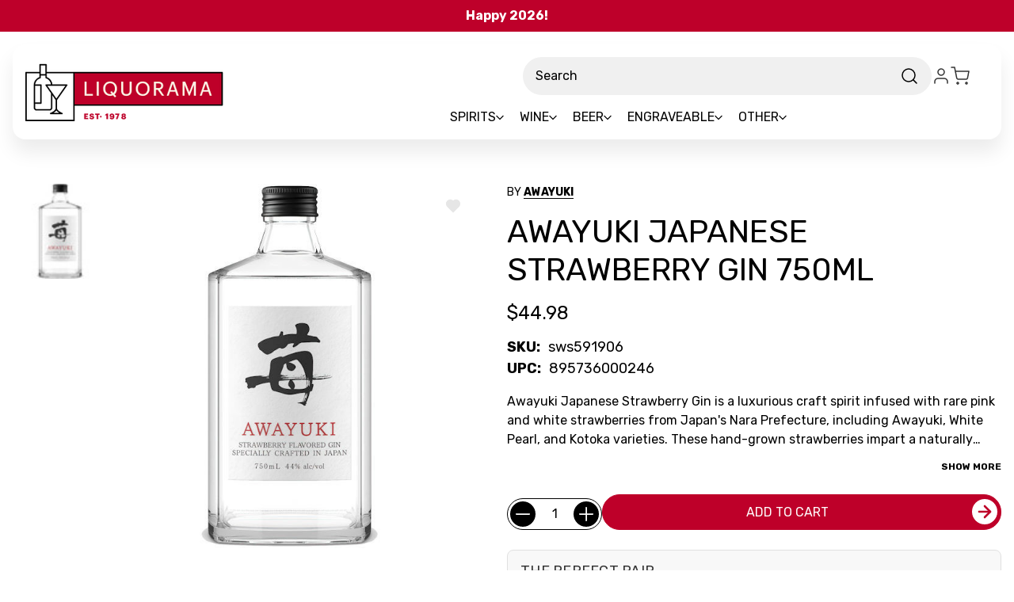

--- FILE ---
content_type: text/html; charset=UTF-8
request_url: https://liquorama.com/awayuki-japanese-strawberry-gin-750ml.html
body_size: 69076
content:


<!DOCTYPE html>
<html class="no-js" lang="en">
<head>
  <title>Awayuki Japanese Strawberry Gin 750ml | Liquorama</title>
  <link rel="dns-prefetch preconnect" href="https://cdn11.bigcommerce.com/s-0ddlsmhg83" crossorigin><link rel="dns-prefetch preconnect" href="https://fonts.googleapis.com/" crossorigin><link rel="dns-prefetch preconnect" href="https://fonts.gstatic.com/" crossorigin>
  <meta property="product:price:amount" content="44.98" /><meta property="product:price:currency" content="USD" /><meta property="og:url" content="https://liquorama.com/awayuki-japanese-strawberry-gin-750ml.html" /><meta property="og:site_name" content="Liquorama" /><meta name="keywords" content="Awayuki Japanese Strawberry Gin 750ml, 895736000246"><meta name="description" content="Liquorama is the best place online to find Awayuki Japanese Strawberry Gin 750ml. Shop today!"><link rel='canonical' href='https://liquorama.com/awayuki-japanese-strawberry-gin-750ml.html' /><meta name='platform' content='bigcommerce.stencil' /><meta property="og:type" content="product" />
<meta property="og:title" content="Awayuki Japanese Strawberry Gin 750ml" />
<meta property="og:description" content="Liquorama is the best place online to find Awayuki Japanese Strawberry Gin 750ml. Shop today!" />
<meta property="og:image" content="https://cdn11.bigcommerce.com/s-0ddlsmhg83/products/6795/images/7031/awayuki-japanese-strawberry-gin__15860.1754742315.1280.1280__90976.1755242782.386.513.jpg?c=1" />
<meta property="og:availability" content="instock" />
<meta property="pinterest:richpins" content="enabled" />
  
   
  
  <link href="https://cdn11.bigcommerce.com/s-0ddlsmhg83/product_images/1774952/favicon-32x32.png" rel="shortcut icon">
  <meta name="viewport" content="width=device-width, initial-scale=1">
  <script nonce="">
    document.documentElement.className = document.documentElement.className.replace('no-js', 'js');
  </script>
  
  <script nonce="">
    function browserSupportsAllFeatures() {
        return window.Promise
            && window.fetch
            && window.URL
            && window.URLSearchParams
            && window.WeakMap
            // object-fit support
            && ('objectFit' in document.documentElement.style);
    }

    function loadScript(src) {
        var js = document.createElement('script');
        js.src = src;
        js.onerror = function () {
            console.error('Failed to load polyfill script ' + src);
        };
        document.head.appendChild(js);
    }

    if (!browserSupportsAllFeatures()) {
        loadScript('https://cdn11.bigcommerce.com/s-0ddlsmhg83/stencil/5288a8c0-d8c3-013e-554f-62c31747e168/e/1478ee40-ce54-013e-e586-4ea0a5dcd80a/dist/theme-bundle.polyfills.js');
    }
</script>
  <script nonce="">window.consentManagerTranslations = `{"locale":"en","locales":{"consent_manager.data_collection_warning":"en","consent_manager.accept_all_cookies":"en","consent_manager.gdpr_settings":"en","consent_manager.data_collection_preferences":"en","consent_manager.manage_data_collection_preferences":"en","consent_manager.use_data_by_cookies":"en","consent_manager.data_categories_table":"en","consent_manager.allow":"en","consent_manager.accept":"en","consent_manager.deny":"en","consent_manager.dismiss":"en","consent_manager.reject_all":"en","consent_manager.category":"en","consent_manager.purpose":"en","consent_manager.functional_category":"en","consent_manager.functional_purpose":"en","consent_manager.analytics_category":"en","consent_manager.analytics_purpose":"en","consent_manager.targeting_category":"en","consent_manager.advertising_category":"en","consent_manager.advertising_purpose":"en","consent_manager.essential_category":"en","consent_manager.esential_purpose":"en","consent_manager.yes":"en","consent_manager.no":"en","consent_manager.not_available":"en","consent_manager.cancel":"en","consent_manager.save":"en","consent_manager.back_to_preferences":"en","consent_manager.close_without_changes":"en","consent_manager.unsaved_changes":"en","consent_manager.by_using":"en","consent_manager.agree_on_data_collection":"en","consent_manager.change_preferences":"en","consent_manager.cancel_dialog_title":"en","consent_manager.privacy_policy":"en","consent_manager.allow_category_tracking":"en","consent_manager.disallow_category_tracking":"en"},"translations":{"consent_manager.data_collection_warning":"We use cookies (and other similar technologies) to collect data to improve your shopping experience.","consent_manager.accept_all_cookies":"Accept All Cookies","consent_manager.gdpr_settings":"Settings","consent_manager.data_collection_preferences":"Website Data Collection Preferences","consent_manager.manage_data_collection_preferences":"Manage Website Data Collection Preferences","consent_manager.use_data_by_cookies":" uses data collected by cookies and JavaScript libraries to improve your shopping experience.","consent_manager.data_categories_table":"The table below outlines how we use this data by category. To opt out of a category of data collection, select 'No' and save your preferences.","consent_manager.allow":"Allow","consent_manager.accept":"Accept","consent_manager.deny":"Deny","consent_manager.dismiss":"Dismiss","consent_manager.reject_all":"Reject all","consent_manager.category":"Category","consent_manager.purpose":"Purpose","consent_manager.functional_category":"Functional","consent_manager.functional_purpose":"Enables enhanced functionality, such as videos and live chat. If you do not allow these, then some or all of these functions may not work properly.","consent_manager.analytics_category":"Analytics","consent_manager.analytics_purpose":"Provide statistical information on site usage, e.g., web analytics so we can improve this website over time.","consent_manager.targeting_category":"Targeting","consent_manager.advertising_category":"Advertising","consent_manager.advertising_purpose":"Used to create profiles or personalize content to enhance your shopping experience.","consent_manager.essential_category":"Essential","consent_manager.esential_purpose":"Essential for the site and any requested services to work, but do not perform any additional or secondary function.","consent_manager.yes":"Yes","consent_manager.no":"No","consent_manager.not_available":"N/A","consent_manager.cancel":"Cancel","consent_manager.save":"Save","consent_manager.back_to_preferences":"Back to Preferences","consent_manager.close_without_changes":"You have unsaved changes to your data collection preferences. Are you sure you want to close without saving?","consent_manager.unsaved_changes":"You have unsaved changes","consent_manager.by_using":"By using our website, you're agreeing to our","consent_manager.agree_on_data_collection":"By using our website, you're agreeing to the collection of data as described in our ","consent_manager.change_preferences":"You can change your preferences at any time","consent_manager.cancel_dialog_title":"Are you sure you want to cancel?","consent_manager.privacy_policy":"Privacy Policy","consent_manager.allow_category_tracking":"Allow [CATEGORY_NAME] tracking","consent_manager.disallow_category_tracking":"Disallow [CATEGORY_NAME] tracking"}}`;</script>
  
  <script nonce="">
    window.lazySizesConfig = window.lazySizesConfig || {};
    window.lazySizesConfig.loadMode = 1;
  </script>
  <script nonce="" async src="https://cdn11.bigcommerce.com/s-0ddlsmhg83/stencil/5288a8c0-d8c3-013e-554f-62c31747e168/e/1478ee40-ce54-013e-e586-4ea0a5dcd80a/dist/theme-bundle.head_async.js"></script>
  
  <link href="https://fonts.googleapis.com/css?family=Montserrat:700,500%7CRubik:400,700&display=block" rel="stylesheet">
  
  <script nonce="" async src="https://cdn11.bigcommerce.com/s-0ddlsmhg83/stencil/5288a8c0-d8c3-013e-554f-62c31747e168/e/1478ee40-ce54-013e-e586-4ea0a5dcd80a/dist/theme-bundle.font.js"></script>
  
  <link data-stencil-stylesheet href="https://cdn11.bigcommerce.com/s-0ddlsmhg83/stencil/5288a8c0-d8c3-013e-554f-62c31747e168/e/1478ee40-ce54-013e-e586-4ea0a5dcd80a/css/theme-5c62f5a0-d8c3-013e-a62d-3272eb0bf3c6.css" rel="stylesheet">
  
  <!-- Start Tracking Code for analytics_facebook -->

<script data-bc-cookie-consent="4" type="text/plain">
!function(f,b,e,v,n,t,s){if(f.fbq)return;n=f.fbq=function(){n.callMethod?n.callMethod.apply(n,arguments):n.queue.push(arguments)};if(!f._fbq)f._fbq=n;n.push=n;n.loaded=!0;n.version='2.0';n.queue=[];t=b.createElement(e);t.async=!0;t.src=v;s=b.getElementsByTagName(e)[0];s.parentNode.insertBefore(t,s)}(window,document,'script','https://connect.facebook.net/en_US/fbevents.js');

fbq('set', 'autoConfig', 'false', '675700660528668');
fbq('dataProcessingOptions', []);
fbq('init', '675700660528668', {"external_id":"33d3413c-d2bf-4533-a255-098a95e3e666"});
fbq('set', 'agent', 'bigcommerce', '675700660528668');

function trackEvents() {
    var pathName = window.location.pathname;

    fbq('track', 'PageView', {}, "");

    // Search events start -- only fire if the shopper lands on the /search.php page
    if (pathName.indexOf('/search.php') === 0 && getUrlParameter('search_query')) {
        fbq('track', 'Search', {
            content_type: 'product_group',
            content_ids: [],
            search_string: getUrlParameter('search_query')
        });
    }
    // Search events end

    // Wishlist events start -- only fire if the shopper attempts to add an item to their wishlist
    if (pathName.indexOf('/wishlist.php') === 0 && getUrlParameter('added_product_id')) {
        fbq('track', 'AddToWishlist', {
            content_type: 'product_group',
            content_ids: []
        });
    }
    // Wishlist events end

    // Lead events start -- only fire if the shopper subscribes to newsletter
    if (pathName.indexOf('/subscribe.php') === 0 && getUrlParameter('result') === 'success') {
        fbq('track', 'Lead', {});
    }
    // Lead events end

    // Registration events start -- only fire if the shopper registers an account
    if (pathName.indexOf('/login.php') === 0 && getUrlParameter('action') === 'account_created') {
        fbq('track', 'CompleteRegistration', {}, "");
    }
    // Registration events end

    

    function getUrlParameter(name) {
        var cleanName = name.replace(/[\[]/, '\[').replace(/[\]]/, '\]');
        var regex = new RegExp('[\?&]' + cleanName + '=([^&#]*)');
        var results = regex.exec(window.location.search);
        return results === null ? '' : decodeURIComponent(results[1].replace(/\+/g, ' '));
    }
}

if (window.addEventListener) {
    window.addEventListener("load", trackEvents, false)
}
</script>
<noscript><img height="1" width="1" style="display:none" alt="null" src="https://www.facebook.com/tr?id=675700660528668&ev=PageView&noscript=1&a=plbigcommerce1.2&eid="/></noscript>

<!-- End Tracking Code for analytics_facebook -->


<script type="text/javascript" src="https://checkout-sdk.bigcommerce.com/v1/loader.js" defer ></script>
<script src="https://www.google.com/recaptcha/api.js" async defer></script>
<script>window.consentManagerStoreConfig = function () { return {"storeName":"Liquorama","privacyPolicyUrl":"","writeKey":null,"improvedConsentManagerEnabled":true,"AlwaysIncludeScriptsWithConsentTag":true}; };</script>
<script type="text/javascript" src="https://cdn11.bigcommerce.com/shared/js/bodl-consent-32a446f5a681a22e8af09a4ab8f4e4b6deda6487.js" integrity="sha256-uitfaufFdsW9ELiQEkeOgsYedtr3BuhVvA4WaPhIZZY=" crossorigin="anonymous" defer></script>
<script type="text/javascript" src="https://cdn11.bigcommerce.com/shared/js/storefront/consent-manager-config-3013a89bb0485f417056882e3b5cf19e6588b7ba.js" defer></script>
<script type="text/javascript" src="https://cdn11.bigcommerce.com/shared/js/storefront/consent-manager-08633fe15aba542118c03f6d45457262fa9fac88.js" defer></script>
<script type="text/javascript">
var BCData = {"product_attributes":{"sku":"sws591906","upc":"895736000246","mpn":"sws591906","gtin":"895736000246","weight":null,"base":true,"image":null,"price":{"without_tax":{"formatted":"$44.98","value":44.98,"currency":"USD"},"tax_label":"Tax"},"stock":null,"instock":true,"stock_message":null,"purchasable":true,"purchasing_message":null,"call_for_price_message":null}};
</script>
<script src='https://r2-t.trackedlink.net/bigcommerce/509CAFF0DDD870F37YOZ20869A831C0FDCA4/C6FECCE2DBB158731SU67958F7BF77F2ADB/ddgtag.js'   ></script>

<script data-cfasync="false" data-dd-sm-ignore="true" data-cookieconsent="ignore" id="wsa-tag-manager-javascript-h-test" nonce="">!function(w,d){if(d.location.href.indexOf('showHidden=true')<0&&d.location.href.indexOf('shogun.page/previews')<0){w.TagRocket=w.TagRocket||{};var T=w.TagRocket;T.teh=[];w.onerror=function(m,s,l,c,e){T.teh.push((l?(l+' '):'')+(c?(c+' '):'')+m+(m.colno?(':'+m.colno):'')+(s?(' '+s):''));};function a(s){var e=d.createElement('script'),h=d.getElementsByTagName('head')[0];e.appendChild(d.createTextNode(s));h.insertBefore(e,h.firstChild)}a('()=>{};window.arrowFunctions=1');a('async function a(){};window.asyncFunctions=1');var m=new Date().toISOString(),q='wsa-tag-manager-javascript-',z;T.tah=function(s){w.dataLayer=w.dataLayer||[];if(!w.gtag){w.gtag=function(){dataLayer.push(arguments)};gtag('js',new Date);t=d.createElement('script');t.async=!0;t.setAttribute('src','https://www.googletagmanager.com/gtag/js?id=G-7XTJM93TLW');d.head.appendChild(t)};if(!w.wsa_tre){var n='denied';gtag('consent',{functionality_storage:n,ad_storage:n,analytics_storage:n,ad_user_data:n,ad_personalization:n,personalization_storage:n,security_storage:n});gtag('config',"G-7XTJM93TLW",{groups:'TagRocketErrorTracking',send_page_view:false});;gtag('config',"G-MFLQXE52BR",{groups:'TagRocketErrorTracking',send_page_view:false});gtag('event','tag_rocket_error',{send_to:["G-MFLQXE52BR"],description:'Script Failure',app_version:'3.46.32',tag_rocket_version:'1.94',ua:navigator.userAgent});};w.wsa_tre=1;if(w.console)console.error('Tag Rocket (h): '+s,T.teh);T.teh.forEach(function(e){gtag('event','app_error',{send_to:'G-7XTJM93TLW',scope:s,description:s+' 3.46.32 h '+e,message:'h '+e,app_version:'3.46.32',automatic:1,tag_rocket_version:'1.94',pagedatetime:m,datetime:m,ua:navigator.userAgent,tags:"unknown",environment:'Production'})})};p=function(){if(!T.ts&&!d.getElementById(q+'second'))T.tah('Header Script Missing');else if(!T.tss)T.tah('Header Script Failure1');else if(!T.ts)T.tah('Header Script Failure2');if(!T.tm&&!d.getElementById(q+'main'))T.tah('Footer Script Missing');else if(!T.tm)T.tah('Footer Script Failure')};if(w.addEventListener)w.addEventListener('DOMContentLoaded',p);else w.attachEvent('onDOMContentLoaded',p)}}(window,document)</script>               
<script data-cfasync="false" data-dd-sm-ignore="true" data-cookieconsent="ignore" id="wsa-tag-manager-javascript-second" nonce="">
/*
    Web Site Advantage: Tag Rocket App 1 of 2 Head [1.94.78923]
    https://bigcommerce.websiteadvantage.com.au/tag-rocket/
    Copyright (C) 2020 - 2025 Web Site Advantage
*/

!function(w,d){if(d.location.href.indexOf('showHidden=true')<0&&d.location.href.indexOf('shogun.page/previews')<0){w.TagRocket=w.TagRocket||{};var T=w.TagRocket;T.tss=1;T.tags='gads|ga4|facebook';T.scc='US-';T.seu='';T.l='';var eet=new Date,eei=0,eer=0,eea='G-7XTJM93TLW';T.ec=function(){gtag.apply(null,arguments)};T.a=function(s,e,c,o){try{if(!eei){eei=1;if(!w.gtag){w.gtag=function(){dataLayer.push(arguments)}}T.ec('config',eea,{groups:'TagRocketErrorTracking',send_page_view:false})}if(!eer){eer=1;T.ct=c;if(w.console)console.error('Tag Rocket: '+s+': '+e,o||'');T.ct=1;var z = e?e.substring(0,255):'-missing-';T.ec('event','app_error',{send_to:eea,scope:s,description:s+' 3.46.32 '+z,message:z,app_version:'3.46.32',automatic:1,tag_rocket_version:'1.94',pagedatetime:eet.toISOString(),datetime:new Date().toISOString(),ua:navigator.userAgent,tags:T.tags,timesinceload:new Date-eet,environment:'Production'});eer=0}}catch(x){try{T.ec('event','app_error',{send_to:eea,scope:'AppErrorError',description:'3.46.32 '+x,message:''+x,app_version:'3.46.32',tag_rocket_version:'1.94',pagedatetime:eet.toISOString(),datetime:new Date().toISOString(),ua:navigator.userAgent,tags:T.tags,timesinceload:new Date-eet,environment:'Production'});}catch(y){}}};T.eq=T.eq||[];if(w.addEventListener){w.addEventListener('error',function(){T.ef.apply(T,arguments)},{passive:!0,capture:!0});}else if(w.attachEvent){w.attachEvent('onerror',function(){T.ef.apply(T,arguments)});}if(!T.ef){T.ef=function(){T.eq.push(arguments)}};if(!T.cf){T.cq=T.cq||[];T.cf=function(){T.cq.push(arguments)};if(w.console){T.ce=console.error;console.error=function(){T.ce.apply(console,arguments);T.cf.apply(T,arguments)}}};try{T.dG='NewPromotionsAdded';T.dX=[];T.dY=0;T.cm=function(){T.dW(function(a){a.forEach(function(b){T.e(b.addedNodes,function(c){if(T.bt(c,T.bl)=='promotion'&&T.br(c,'found')){T.dX.push(c)}T.e(T.dU(c,"["+T.bl+"='promotion']"),function(e){if(T.br(e,'found')){T.dX.push(e)}})})});if(T.bf(T.dX)&&!T.dY){T.A(function(){T.dY=T.bb(function(){T.dY=0;T.f(T.dG,{elements:T.dX});T.dX=[];},100,'New Promotions Added')})}});};T.dQ=[];T.dR=0;T.dS=function(a){T.e(a,function(b){T.dQ=T.dQ.concat(T.bi(b));if(T.bt(b,T.bl)=='list'&&T.dT(b)&&T.br(b,'found')){T.dQ.push(b)}T.e(T.dU(b,"["+T.bl+"='list']"),function(c){if(T.dT(c)&&T.br(c,'found')){T.dQ.push(c)}})})};T.dV=function(){T.A(function(){if(T.bf(T.dQ)){if(T.dR)T.dM(T.dR);T.dR=T.bb(function(){T.f(T.cQ,{elements:T.dQ});T.dQ=[];T.dR=0},500,'New Products Added')}})};T.cl=function(e){T.dW(function(f){f.forEach(function(g){T.dS(g.addedNodes);});T.dV();},e||d.body)};T.cQ='NewProductsAdded';T.aQ='UserDataUpdated';T.dU=function(a,b){if(!a.querySelectorAll)return[];var c=a.querySelectorAll(b);if(Array.from)return Array.from(c);else return c};T.bk=function(a){return T.dU(d,a)};T.dT=function(a){var b=T.bt(a,T.bm);return b&&!isNaN(parseInt(b,10))};T.E=function(a){return typeof a!=='undefined'&&a!==null};T.w=function(a){return a===0||(T.E(a)&&a!==''&&!isNaN(a))};T.eg=function(a){var b=String.fromCodePoint;if(b){return b(a)}return ''};T.ee=function(a,b,c){var e=[].slice.call(a).map(function(f){if(c||typeof(f)==='function')return f;try{return T.cZ(f)}catch(g){if(Array.isArray(f)){return [].concat(f)}else return f}});if(T.bf(e)){e[0]=T.eg(b)+' %cTag Rocket: %c'+e[0];e.splice(1,0,'color:none;');e.splice(1,0,'color:#28a300;')}return e};T.aO=function(){if(w.console)console.warn.apply(console,T.ee(arguments,0x1F6A8,1))};T.cy=function(){if(w.console)console.error.apply(console,T.ee(arguments,0x26A0,1))};T.af=function(a,b){return a.sort(function(c,e){return e.price*e.quantity-c.price*c.quantity}).slice(0,b)};T.cF=function(a,b,c,e){var f,g=function(h){if(h>=T.bf(a))c&&c();else T.bb(function(){T.t('SB95',function(){f=b(a[h],h);if(typeof f!=='undefined')c&&c(f);else g(h+1)},1)},0,'Yield '+h+' '+e);};g(0)};T.e=function(a,b){var c,e,f=T.bf(a);if(a&&f)for(c=0;c<f;c++){e=b(a[c],c);if(typeof e!=='undefined')return e}};T.de=function(a,b){if(a&&T.bf(a))for(var c=0;c<T.bf(a);c++){if(a[c]===b)return true}};T.dZ=function(a,b,c){a.setAttribute(b,c)};T.p=function(a,b,c){if(T.E(c)&&c!=='')a[b]=c};T.aX=function(a,b){if(!b||!a)return a;var c=b.split('.'),e=a[c.shift()];return T.aX(e,c.join('.'))};T.t=function(a,b,c,e){try{c&&b.apply(this,e)}catch(f){T.a(a,''+f,1,f)}};T.bv=function(a,b,c,e){var f=function(){T.t.call(this,'SB24',c,1,arguments)};if(b==T.R&&d.readyState!="loading"){T.bb(f,0,T.R)}else{e=e||{};if(!T.E(e.passive)){e.passive=!0;}a.addEventListener&&a.addEventListener(b,f,e)||a.attachEvent&&a.attachEvent('on'+b,f)}};T.Q=function(a,b){T.bv(w,a,function(a){if(!b.done){b.done=1;b(a)}},{once:!0})};T.bT=function(a,b){try{return JSON.stringify(a,b)}catch(c){throw ''+T.bT.caller+' '+c}};T.bW=function(a){return a&&JSON.parse(a)};T.cZ=function(a){return T.bW(T.bT(a))};T.db=function(a){return T.bT(a)=='{}'};T.T=function(a){var b=Object(a),c,e,f,g=arguments;for(c=1;c<g.length;c++){e=g[c];if(e!=null){for(f in e){if(Object.prototype.hasOwnProperty.call(e,f))b[f]=e[f];}}}return b;};T.bf=function(a){return a.length};T.by=function(a){try{if(!localStorage||T.ed)return !1;return localStorage.removeItem(a)}catch(b){T.a('SB63','Incognito Safari has blocked localStorage. This stops us tracking things like add to cart events',1,b);T.ed=!0}};T.bw=function(a){try{if(!localStorage||T.ed)return !1;return localStorage.getItem(a)}catch(b){T.a('SB61','Incognito Safari has blocked localStorage. This stops us tracking things like add to cart events',1,b);T.ed=!0}};T.bx=function(a,b){try{if(!localStorage||T.ed)return !1;localStorage.setItem(a,b)}catch(c){T.a('SB60','Incognito Safari has blocked localStorage. This stops us tracking things like add to cart events',1,c);T.ed=!0}};T.ap=function(a){var b=d.cookie.match(new RegExp('(^| )'+a+'=([^;]+)')),c=b&&unescape(b[2])||'';return c=='deleted'?'':c};T.M=function(a){var b=w.performance;return b&&b.getEntriesByType&&b.getEntriesByType(a)};T.L=function(){var a=navigator;return a.connection||a.mozConnection||a.webkitConnection};T.J=function(a,b,c){return (a||'').replace(b,c||'')};T.as=function(a){return (a||'').trim().toLowerCase()};T.dx=function(a){return T.J(T.J(T.as(a),/([^a-z0-9 _])/g),/ +/g,'_')};T.aE=function(a,b){return a.indexOf(b)>=0};T.N=function(a,b){b=b||255;if(!a)return '(missing)';a=T.J((''+a).trim(),/ *(\r\n|\n|\r) */gm,' ');if(T.bf(a)<=b)return a;return a.substring(0,b-3)+'...'};T.cz=function(a,b){var c='',e='';switch(b){case 'AU':c='0011';e='61';break;case 'US':case 'CA':c='011';e='1';break;case 'GB':c='011';e='44';break;case 'IT':c='00';e='39';break;}a=T.J(a,/[^\d+]+/g);if(c)a=T.J(a,new RegExp('^'+c),'+');if(a[0]!='+'&&e){a='+'+T.J(e+a,/^0/);}return a};T.bu=function(a,b){return a.hasAttribute(b)};T.bt=function(a,b){if(a.getAttribute)return T.N(a.getAttribute(b))};T.br=function(a,b){var c='data-tagrocket-'+b;if(T.bu(a,c))return 0;T.dZ(a,c,'1');return 1};T.bB=function(a,b,c,e){var f=setInterval(function(){T.t(a,function(){try{c()}catch(g){if(b)clearInterval(f);throw g}},1)},e);return f};T.cj=function(a,b,c,e){if(a)T.dM(a);return T.bb(b,c,e)};T.dM=function(a){clearTimeout(a)};T.bb=function(a,b,c){return setTimeout(a,b,'Tag Rocket '+(c||''))};T.bH=function(a,b,c){T.dp('query getCartMetafields{site{cart{metafields(namespace:"bc_storefront" keys:["'+b+'"]){edges{node{entityId}}}}}}',function(e,f){T.t('SB82',function(){if(e>0){var g='createCartMetafield',h='',i=T.aX(f,'data.site.cart.metafields.edges');if (i&&i.length){g='updateCartMetafield';h=' metafieldEntityId:'+i[0].node.entityId}T.dp('mutation '+g+'{cart{'+g+'(input:{cartEntityId:"'+a+'" data:{key:"'+b+'" value:"'+T.bT(c).replace(/"/g,'\\"')+'"}'+h+'}){metafield{id entityId key value}errors{...on Error{message}}}}}',function(e,j){T.t('SB83',function(){if(e>0){}},1)})}},1)})};T.eb=function(a){T.cr.appendChild(a)};T.ea=function(a,b,c){b=b||{};if(b.onvisible&&d.hidden){T.Q('visibilitychange',function(){T.ea(a,b,c)});return};var e=d.createElement(a),f;if(b.id&&d.getElementById(b.id))return;for(var g in b){T.dZ(e,g,b[g])}e.onload=e.onreadystatechange=function(){f=e.readyState;if(!f||f=='loaded'||f=='complete'){if(c)c();c=null}};T.eb(e);return e};T.cW=function(a){T.ea('style',{type:'text/css'}).appendChild(d.createTextNode(a));};T.aV=function(a,b,c){b=b||{};b.src=a;if(!T.E(b.async))b.async=!0;if(T.cv)b.nonce=T.cv;if(!T.E(b.onvisible))b.onvisible=!0;if(T.pageType!='orderconfirmation'||T.b.updated){T.ea('script',b,c)}else{T.o(T.aQ,function(){T.ea('script',b,c)})}};T.dw=function(a){if(T.bu(a,'data-list-name'))return T.bt(a,'data-list-name');if(a.parentElement)return T.dw(a.parentElement)};T.O=function(){var a=d.querySelector('head meta[name="description"]');if(a)return T.bt(a,'content');};T.cx=function(a){var b=w.location.href.match(new RegExp('[?&]'+a+'=([^&]*)'));return decodeURIComponent(b&&b[1]||'')};T.dW=function(a,b,c){if(w.MutationObserver)T.Q(T.R,function(){c=c||{childList:!0,subtree:!0};b=b||d.body;if(!b)throw 'no target';new MutationObserver(a).observe(b,c)})};T.dG='NewPromotionsAdded';T.dX=[];T.dY=0;T.cm=function(){T.dW(function(a){a.forEach(function(b){T.e(b.addedNodes,function(c){if(T.bt(c,T.bl)=='promotion'&&T.br(c,'found')){T.dX.push(c)}T.e(T.dU(c,"["+T.bl+"='promotion']"),function(e){if(T.br(e,'found')){T.dX.push(e)}})})});if(T.bf(T.dX)&&!T.dY){T.A(function(){T.dY=T.bb(function(){T.dY=0;T.f(T.dG,{elements:T.dX});T.dX=[];},100,'New Promotions Added')})}});};T.dQ=[];T.dR=0;T.dS=function(a){T.e(a,function(b){T.dQ=T.dQ.concat(T.bi(b));if(T.bt(b,T.bl)=='list'&&T.dT(b)&&T.br(b,'found')){T.dQ.push(b)}T.e(T.dU(b,"["+T.bl+"='list']"),function(c){if(T.dT(c)&&T.br(c,'found')){T.dQ.push(c)}})})};T.dV=function(){T.A(function(){if(T.bf(T.dQ)){if(T.dR)T.dM(T.dR);T.dR=T.bb(function(){T.f(T.cQ,{elements:T.dQ});T.dQ=[];T.dR=0},500,'New Products Added')}})};T.cl=function(e){T.dW(function(f){f.forEach(function(g){T.dS(g.addedNodes);});T.dV();},e||d.body)};T.cQ='NewProductsAdded';T.at='PromotionsVisible';T.dF=function(a){T.bh(T.at,a)};T.be=function(a,b){var c,e=[];T.e(a.infos||a.items||a,function(f){c=f.product||f;if(!c.completed){e.push(c);}});if (T.bf(e)&&T.cx('showHidden')!='true'){T.a('SB55e',''+T.bf(e)+' incomplete products on '+b+' '+e[0].productId+' '+e[0].name,1,e);}};T.dB=function(a,b){var c="["+T.bl+"='list']["+T.bm+"='"+a+"']";if(b)c="[data-list-name='"+T.J(b,/['"\\]/g,'\\$&')+"'] "+c;return d.querySelector(c)};T.n='ProductsVisible';T.dD=function(a,b){if(T.bg||T.ch)a.search=T.bg||T.ch;T.be(a,T.n);T.cJ(T.n,a,b)};T.dN=function(a){T.t('SB19b',function(){var b,c={},e;T.e(a,function(f){if(!f.seen){f.seen=1;b=f.callback.name+f.id;if(!c[b])c[b]=[];c[b].push(f)}});for(var g in c){e=c[g][0];e.callback({infos:c[g],list:e.list})}},1)};T.dP=0;T.dO=[];T.dI=function(a){a.visibleTime=0;if(!T.E(a.minVisibleTime))a.minVisibleTime=2e3;var b,c=new IntersectionObserver(function(e){T.e(e,function(f){if(f.isIntersecting){a.lastVisible=new Date;a.trigger='visible';b=T.bb(function(){c.disconnect();T.dO.push(a);if(T.dP)return;T.dP=T.bb(function(){T.dP=0;if(T.bf(T.dO)){T.dN(T.dO);T.dO=[];}},1e3,'Visible Ticking')},a.minVisibleTime-a.visibleTime,'On First Visible')}else{if(b)T.dM(b);if(a.lastVisible){a.visibleTime+=new Date-a.lastVisible;a.lastVisible=0}}})},{threshold:[0.5]});c.observe(a.e)};T.dK=[];T.dL=0;T.dJ=function(a){T.dK.push(a)};T.cn=function(){T.t('SB18',function(){var b,c,e=0,f=1,g=function(a){if(a.seen)return false;if(a.e&&a.e.getBoundingClientRect){try{b=a.e.getBoundingClientRect()}catch(h){}if(b){return b.top>-b.height/2&&b.left>-b.width/2&&b.bottom-b.height/2<=(w.innerHeight||d.documentElement.clientHeight)&&b.right-b.width/2<=(w.innerWidth||d.documentElement.clientWidth)}}return a.percent<T.dL},i=function(j,k){if(!k&&c)return;T.dM(c);c=T.bb(function(){c=0;T.t('SB18a',function(){l()},1)},j,'Scroll Tick '+k)} ,l=function(){var m=[],n=1,o,p,q,r=d.body,s=d.documentElement;q=w.pageYOffset,p=w.innerHeight;if(r&&r.scrollHeight){if(f==1)f=r.scrollHeight;if(s.clientHeight)n=s.clientHeight;if(q&&p)n=q+p;}o=n/f;if(o>T.dL){T.dL=o;e=n;T.t('SB18b',function(){T.e(T.dK,function(a){a.trigger='scroll '+o;if(g(a)&&T.bf(m)<=5)m.push(a)});if(T.bf(m)){T.dN(m);i(6e3,1)}},1);}};T.bv(d,'scroll',function(){i(1e3,0);});T.Q('load',function(){l()})},1);};T.dE=function(a){if(a.e&&('IntersectionObserver' in window)){T.dI(a)}else{T.dJ(a)}};T.dH=function(a,b,c,e){if(!w._bcCsrfProtectionPatched&&e<10){T.bb(function(){T.dH(a,b,c,e+1)},100,'XMLHttpRequest Wait '+e)}else{var f=new XMLHttpRequest();e=e||1;f.onreadystatechange=function(){if(this.readyState==4){if(this.status!=200){if(e<12){T.bb(function(){T.dH(a,b,c,e+1)},1e3,'XMLHttpRequest Retry '+e)}else{T.a('SB36','Request Failed after '+e+' attempts : '+a+' '+this.status,1,f);b(0,this.status)}}else{b(1,f.responseText?T.bW(f.responseText):'-missing-')}}};f.open(c?'POST':'GET',a,true);f.withCredentials=true;f.setRequestHeader('Content-type','application/json');if(c){f.setRequestHeader('Authorization','Bearer '+T.cw);f.send(T.bT({query:c}))}else{f.send()}}};T.df=function(a,b,c,e){if(T.aE(w.location.href,'googleusercontent.com')){c(0,'googleusercontent.com')}else{e=e||1;b=b||{};if(!w._bcCsrfProtectionPatched&&e<10){T.bb(function(){T.df(a,b,c,e+1)},100,'Fetch Wait '+e)}else{w.fetch(a,b).then(function(f){if(f.ok){f.text().then(function(g){var h;try{h=T.bW(g)}catch(i){throw 'JSON parse error '+i+' '+a}try{c(h?1:0,h||'-empty-')}catch(i){throw 'onComplete error '+i+' '+a}})}else{if(e<12){T.bb(function(){T.df(a,b,c,e+1)},1e3*e,'Fetch '+e)}else{T.a('SB30','Fetch '+e+' Last Fail '+a+' '+f.status,1,f);try{c(0,f.status)}catch(i){T.a('SB30b','Fetch '+a+' onComplete '+(j.message||j),1,j)}}}}).catch(function(j){if(!j.message||!j.message.match(/^(cancel|annul|brochen|NetworkError when|Failed to fetch|취소됨)/)){if(e<12){T.bb(function(){T.df(a,b,c,e+1)},1e3,'Fetch Error '+e+1)}else{T.a('SB29','Fetch '+e+' Last Error '+a+' '+(j.message||j),1,j);c(0,j.message||j)}}else c(-1,j.message||j)})}}};T.dp=function(a,b){var c='/graphql';if(w.fetch){T.df(c,{method:'POST',credentials:'same-origin',headers:{'Content-Type':'application/json',Authorization:'Bearer '+T.cw},body:T.bT({query:a})},b)}else{T.dH(c,b,a)}};T.bE=function(a,b){if(w.fetch){T.df(a,{credentials:'include'},b)}else{T.dH(a,b)}};T.bp=function(){T.o(T.dG,function(a){T.bn(T.bo(a.elements))})};T.bn=function(a){T.e(a,function(b){if(!b.e)b.e=d.querySelector("["+T.bl+"='promotion']["+T.bm+"='"+b.id+"']");var c=b.location=='top'?0.1:0.9;if(b.e){if(T.br(b.e,'registered')){T.dE({se: T.dC,id:'',e:b.e,promotion:b,percent:c,callback:T.dF});T.bv(b.e,'click',function(){T.bh(T.av,b)})}}else{T.dE({se: T.dC,id:'',e:b.e,promotion:b,percent:c,callback:T.dF})}})};T.av='PromotionClicked';T.dA=0;T.dz=function(a,b){T.dA++;T.e(a.items,function(c,e){if(!b||T.de(b,c)){c.e=c.e||T.dB(c.productId,a.listName);var f={se: T.dC,id:T.dA,e:c.e,product:c,list:a};if(c.e){if(T.br(c.e,'registered')){f.callback=T.dD;f.percent=e/T.bf(a.items);T.dE(f);T.bv(c.e,'click',function(){if(!f.seen)T.dD({infos:[f],list:a});T.bh(T.aa,f);})}}else{f.callback=T.dD;f.percent=e/T.bf(a.items);T.dE(f);}}})};T.aa='ProductClicked';T.bo=function(a){var b,c,e,f,g=[];if(!a)a=T.bk("["+T.bl+"='promotion']["+T.bm+"]");T.e(a,function(h){b=T.bt(h,T.bm);c=T.bt(h,'data-name');e=T.bt(h,'data-position');f={e:h};if(b)f.id=parseInt(b,10);if(c)f.name=c;if(e)f.location=e;g.push(f)});return g};T.bj=function(a){var b,c,e=[],f=T.dv(e,a);if(T.bf(e)){T.bd({reason:'List',items:e},function(g){for(b in f){c=f[b];if(T.co)c.category=T.co;T.dz(c,g.items)}})}};T.du=[];T.dv=function(a,b){var c,e,f,g,h,i={},j,k,l,m,n,o,p=['{','blogid','pageid','categoryid','ssib'],q='data-tagrocket-searchprovider';T.e(b,function(r){j=T.dw(r)||'Page: '+T.cp;c=j.split(':')[0].trim();m=j;if(T.aE(m,':'))m=m.split(':')[1].trim();i[j]=i[j]||{id:T.dx(j),type:c,listName:j,name:m,items:[]};n=T.du[j]||0;f=T.bt(r,T.bm);e=T.bt(r,'data-product-price');l=T.bt(r,'data-product-category');g=T.bt(r,'data-name');h=T.bt(r,'data-product-brand');o=T.bt(r,'data-position');k={e:r,index:n};if(f)k.productId=parseInt(f,10);if(isNaN(k.productId)){if(!T.dy&&f&&p.some&&p.some(function(m){f.indexOf(m)!=0})){T.dy=1;T.a('SB43','Page contains invalid '+T.bm+' value: '+f,1,r)}}else{T.br(r,'found');if(T.w(e))k.price=parseFloat(e);if(l)k.category={path:l,breadcrumbs:[l]};if(T.bu(r,q))k.searchprovider=T.bt(r,q);if(T.j)k.currency=T.j;if(!isNaN(o))k.index=parseInt(o,10)-1;T.du[j]=n+1;a.push(k);i[j].items.push(k)}});return i};T.bS=function(a){var b='(unknown)';if(a&&a.nodeName){b=T.as(a.nodeName);if(b=='body')return 'html>body';if(b=='head')return 'html>head';if(a.id)return b+'#'+a.id;if(a.className&&T.bf(a.className))b+='.'+a.className.split(/[ ,]+/).join('.');if(a.parentElement)b=T.bS(a.parentElement)+'>'+b;return b}};T.r=function(a,b){if(isNaN(a))return a;if(!b)b=0;var c=Math.pow(10,b),e=Number.EPSILON||2.220446049250313e-16;return Math.round((a+e)*c)/c};T.dt='GetValue';T.getProductId=function(a,b,c,e,f){if(c.type=='giftCertificate')return c.type;var g=(c.isVariant&&f?f:e);if(g.length<1)return;return T.J(T.J(T.J(T.J(T.J(T.J(T.J(T.J(T.J(T.J(T.J((T.e(g.split('||'),function(h){if((!T.aE(h,'[[psku]]')||c.productSku)&&(!T.aE(h,'[[pmpn]]')||c.productMpn)&&(!T.aE(h,'[[pupc]]')||c.productUpc)&&(!T.aE(h,'[[pgtin]]')||c.productGtin)&&(!T.aE(h,'[[vname]]')||c.variantName)&&(!T.aE(h,'[[vid]]')||c.variantId)&&(!T.aE(h,'[[vsku]]')||c.variantSku)&&(!T.aE(h,'[[vmpn]]')||c.variantMpn)&&(!T.aE(h,'[[vupc]]')||c.variantUpc)&&(!T.aE(h,'[[vgtin]]')||c.variantGtin))return h})||'[[pid]]'),/\[\[pid\]\]/ig,c.productId),/\[\[pmpn\]\]/ig,c.productMpn),/\[\[pupc\]\]/ig,c.productUpc),/\[\[pgtin\]\]/ig,c.productGtin),/\[\[psku\]\]/ig,c.productSku),/\[\[vname\]\]/ig,c.variantName),/\[\[vid\]\]/ig,c.variantId),/\[\[vsku\]\]/ig,c.variantSku),/\[\[vmpn\]\]/ig,c.variantMpn),/\[\[vupc\]\]/ig,c.variantUpc),/\[\[vgtin\]\]/ig,c.variantGtin)};T.bL=function(a){T.b.updated=!0;try{var b=a.billingAddress;T.p(b,'phone',T.cz(b.phone,b.countryCode));T.p(T.b,'email',T.as(b.email));T.p(T.b,'phone',b.phone);T.p(T.b,'first_name',b.firstName);T.p(T.b,'last_name',b.lastName);T.p(T.b,'street',b.address1);T.p(T.b,'city',b.city);T.p(T.b,'state',b.stateOrProvince);T.p(T.b,'postal_code',b.postalCode);T.p(T.b,'country_code',b.countryCode);if(b.address2)T.b.street=(T.b.street?T.b.street+', ':'')+b.address2;}catch(c){T.a('SB56','Failed to update user data',1,c);}T.bh(T.aQ,T.b);};T.aQ='UserDataUpdated';T.dq=function(a,b){if(a.variants.edges){return T.e(a.variants.edges,function(c){if(c.node.entityId==b)return c.node})}};T.dr=function(a){var b='',c;T.e(a.options.edges,function(e,f){c=e.node;if(f)b+=', ';b+=c.displayName+':';T.e(c.values.edges,function(g){b+=' '+g.node.label})});return b};T.dn='ProductDataGathered';T.do='CartDataGathered';T.bd=function(a,b){T.t('SB26c',function(){var c=a.cart,e,f,g,h,i=[],j=[],k=T.cx('showHidden')=='true',l=function(i){a.requests++;var m=i.slice(0,25),n=j.filter(function(o){return T.de(m,o.p)&&!T.de(n,o.v)}).map(function(o){return o.v});f='query Products{site{';if(h){f+='id:product(entityId:'+e[0].productId+'){entityId sku mpn upc gtin} product(sku:'+T.bT(h)+'){'}else{f+='products(first:25 entityIds:'+T.bT(m)+'){edges{node{'}f+='entityId sku name path defaultImage {url (width: 1000)}mpn upc gtin brand {name} categories{edges{node{name entityId breadcrumbs(depth:10 first:50){edges{node{name}}}}}}';if(c&&T.bf(n)){if(T.bf(n)>250)T.a('SB26','Can only get 250 variants. There are '+T.bf(n),1,n);f+='variants(first:250 entityIds:'+T.bT(n.slice(0,250))+'){edges{node{entityId mpn upc gtin options(first:50){edges{node{displayName values(first:50){edges{node{label}}}}}}}}}';}f+='twoVariants:variants(first:2){edges{node{entityId sku}}}';if(!h)f+='}}';f+='}}}';T.dp(f,function(p,q){T.t('SB32',function(){if(p>0){if(q.errors&&T.bf(q.errors))throw 'graphql '+q.errors[0].message;T.e(e,function(o){var r,s,t,u,v,x,y,z,aa,ab,ac,ad;if(h){x=T.aX(q,'data.site.product');y=T.aX(q,'data.site.id.sku');z=T.aX(q,'data.site.id.mpn');aa=T.aX(q,'data.site.id.upc');ab=T.aX(q,'data.site.id.gtin');delete o.productSku}else{ac=T.aX(q,'data.site.products.edges');if(!ac)T.a('SB32x',T.bT(q),1,q);x=T.e(ac,function(ae){if(!ae||!ae.node)T.a('SB32z',T.bT(q),1,q);if(ae&&ae.node&&ae.node.entityId==o.productId)return ae.node});if(x)y=x.sku}if(x){o.completed=!0;var af,ag=[],ah=o.sku,ai=x.name,aj=x.path,ak=x.defaultImage,al=x.mpn,am=x.upc,an=x.gtin,ao=x.brand,ap=o.variantId;ah=ah||h;if(y)o.productSku=y;if(ah&&y!=ah)o.variantSku=ah;if(ai)o.name=ai;if(ak){o.defaultImage=ak;if(ak.url)ak.data=T.J(ak.url,'/1000w/','/{:size}/')};if(aj)o.url=T.cs+aj;if(h){if(z)o.productMpn=z;else delete o.productMpn;if(aa)o.productUpc=aa;else delete o.productUpc;if(ab)o.productGtin=ab;else delete o.productGtin;if(al&&z!=al)o.variantMpn=al;if(am&&aa!=am)o.variantUpc=am;if(an&&ab!=an)o.variantGtin=an;}else{if(al)o.productMpn=al;if(am)o.productUpc=am;if(an)o.productGtin=an;}if(ao&&ao.name)o.brand=ao.name;if(ap&&c){ad=T.dq(x,ap);if(ad){if(ad.options)o.variantName=T.dr(ad);if(ad.mpn)o.variantMpn=ad.mpn;if(ad.upc)o.variantUpc=ad.upc;if(ad.gtin)o.variantGtin=ad.gtin}else{T.a('SB27','Failed to get extra variant information for variant: '+ap,1,x);o.variantName='(id='+ap+')'}};o.isVariant=(ah&&(!y||y!=ah))==!0;v=T.aX(x,'twoVariants.edges');if(T.bf(v)>0){af=v[0].node;if(!o.isVariant)o.hasVariants=T.bf(v)>1||!(o.productSku==af.sku||af.sku=='');if(T.bf(v)<2&&!o.variantId)o.variantId=af.entityId};o.categories=ag;t=T.aX(x,'categories.edges');T.e(t,function(aq){if(!aq||!aq.node){T.a('SB32c',T.bT(t),1,t)}else{s={id:aq.node.entityId,name:aq.node.name,breadcrumbs:[]};ag.push(s);u=T.aX(aq,'node.breadcrumbs.edges');if(!u){T.a('SB32b',T.bT(t),1,t)}else{T.e(u,function(ar){s.breadcrumbs.push(ar.node.name);});s.path=s.breadcrumbs.join("/");if(!r||r.id>s.id)r=s}}});o.category=r}})}else{if(T.pageType!='orderconfirmation'&&p==0)T.a(a.reason,'Failed to get extra information for '+T.bf(m)+',ok='+p+',status='+q,1,m)}if(T.bf(i)>25){l(i.slice(25))}else{if(p>0&&!c&&!T.aE(w.location.href,'translate.goog')){var as=[];T.e(e,function(o){if(!o.completed)as.push(o)});if(T.bf(as)&&!k){if(g)T.a('SB55d','Could not get extra product data for URL sku '+g,1,{issues:as,items:e});else if(h)T.a('SB55a','Could not get extra product data for sku '+h,1,{issues:as,items:e});else T.a('SB55b',a.reason+' '+a.requests+' Could not get extra product data for '+T.bf(as)+' out of '+T.bf(e)+' items. '+as[0].productId,1,{issues:as,items:e});T.a('SB55c',T.bT(q),1,q)}}if(a.reason==T.v&&T.bf(e)&&!e[0].variantId&&T.ds)e[0].variantId=T.ds;b(a)}},1)})};if(a.reason==T.v){g=T.cx('sku');h=a.items[0].sku||g;}if(c){c.items=[];var at=c.lineItems;if(at)T.e([].concat(at.physicalItems,at.digitalItems,at.giftCertificates),function(au){if(c.currency&&c.currency.code)au.currency=c.currency.code;if(!T.w(au.price))au.price=au.salePrice;if(!T.w(au.price))au.price=au.list_price;if(au.type=='giftCertificate'){au.price=au.amount;au.productId='giftCertificate';au.quantity=1;au.isTaxable=au.taxable;au.completed=!0}if(au&&!au.parentId)c.items.push(au)});else{T.a('SB26b','Missing lineItems '+a.reason+' '+T.bT(a.response||c),1,c);return}}e=a.items||c.items;a.items=e;if(c)c.items=e;T.products=T.products||[];T.products.push(e);var av=0;if(c){if(T.j&&!c.currency)c.currency={code:T.j};var aw,ax=c.baseAmount,ay=c.cartAmount,az=c.coupons;if(ax&&ay)c.totalDiscount=ax-ay;if(az)c.couponCodes=az.map(function(ba){return ba.code}).join(', ')}T.e(e,function(o){var bb=o.discountAmount,bc=o.couponAmount;if(!o.productId&&o.product_id)o.productId=o.product_id;if(!o.variantId&&o.variant_id)o.variantId=o.variant_id;aw=0;if(bb)aw+=bb;if(bc){aw+=bc;if(c&&c.couponCodes)o.couponCodes=c.couponCodes}if(aw){o.totalDiscount=aw;av+=aw}if(o.type!='giftCertificate'&&o.productId&&!T.de(i,o.productId))i.push(o.productId);if(o.variantId)j.push({p:o.productId,v:o.variantId});});if(c&&c.orderAmount)c.totalDiscount=(c.discountAmount||0)+av;if(!T.bf(i)){T.A(function(){b(a)})}else{a.requests=0;l(i);}},1)};T.t('SB33',function(){var a=T.aX(w,'prototype'),b=T.aX(a,'send'),c=T.aX(a,'open'),e=w.fetch;if(!T.xe){if(c){a.open=function(f,g){this.rurl=g;return c.apply(this,arguments)}}if(b&&b.apply){a.send=function(){var h=this;T.bv(h,'readystatechange',function(){if(h.readyState==4&&(h.status>399||h.status==0)){T.xe(h)}});return b.apply(this,arguments)}}}T.xq=T.xq||[];T.xe=function(i){T.xq.push(i)};if(!T.fe){if(e&&e.apply){w.fetch=function(g){/*This detects fetch errors.Please look up the stack for the real cause of the error*/return e.apply(this,arguments).then(function(j){if(j.status>399)T.fe({type:'status',url:j.url,message:j.status});return j}).catch(function(k){T.fe({type:T.ay,url:g.url||g,message:k.stack||k.message||k});throw k})}}}T.fq=T.fq||[];T.fe=function(l){T.fq.push(l)};},1);T.ck=function(){var a=0,b=0;T.aD='XMLHttpRequestResponseError';T.o(T.aD,function(a){var b=a.responseURL||a.rurl,c=a.status,e='XMLHttpRequest Response '+c,f=e+': '+b;if(b&&T.aE(b,'/g/collect'))T.aF=1;if(b&&(T.aE(b,'/api/storefront/carts/')||T.aE(b,'/customer/current.jwt'))){}else{T.U(T.ay,{description:T.N(f),error_type:'network',error_message:T.N(e),error_filename:T.N(b),fatal:false})}},'GF30',1&&!T.aF);T.xe=function(c){a++;if(T.cr){T.cr.dataset.xhrErrors=a;T.cr.dataset.xhrErrorsInfo=(T.cr.dataset.xhrErrorsInfo||'')+' '+(c.responseURL||c.rurl)+' '+c.status+' '+c.statusText+' '+c.readyState;};if(d.visibilityState!='hidden'&&a<6)T.bh(T.aD,c)};if(T.xq){T.e(T.xq,function(c){T.xe(c)})}T.aG='FetchResponseError';T.o(T.aG,function(a){var b='Fetch Response '+d.visibilityState+' '+a.message;T.U(T.ay,{description:T.N(b+': '+a.url),error_type:'network',error_message:T.N(b),error_filename:T.N(a.url),fatal:false})},'GF34',1);T.fe=function(e){if(T.cr){T.cr.dataset.fetchErrors=b;T.cr.dataset.fetchErrorsInfo=(T.cr.dataset.fetchErrorsInfo||'')+' '+e.url+' '+T.N(e.message,30);};if(!(e.type==T.ay&&d.visibilityState=='hidden')){b++;if(b<6)T.bh(T.aG,e)}};if(T.fq){T.e(T.fq,function(e){T.fe(e)})}};T.cards=[];T.bi=function(a){var b=[],c,e;T.e(['data-product-id'],function(f){T.e(T.dU(a,'['+f+']'),function(g){e=g.closest('.slick-track');if(e){c=g.closest('article.card')||g;if(T.br(c,'found')){T.dZ(c,T.bm,T.bt(g,f));T.dZ(c,T.bl,'list');T.dZ(c,'data-tagrocket-searchprovider','SearchSpring');b.push(c)}}});});if(T.bf(b))T.cards.push({node:a,cards:b});return b};T.bF=function(a){if(!localStorage)return;T.A(function(){var b,c,e,f=T.bW(T.bw('wsa-c')),g=f||{version:'n/a'},h,i,j={};T.bO=0;T.e(a.items,function(k){var l=k.productSku,m=k.variantName,n=k.brand,o=k.sku,p=k.quantity;if(T.bO<3){b='id.'+k.id+'.p'+k.productId;if(k.variantId)b+='.v'+k.variantId;c={productId:k.productId,quantity:p,price:k.price,name:k.name,category:k.category};if(l)c.productSku=l;if(m)c.variantName=m;if(n)c.brand=n;if(o)c.sku=o;e=p;i=g[b];if(i)e-=i.quantity;e&&T.bN(e,k,a);j[b]=c}g[b]=null});j.version='1.0';T.bx('wsa-c',T.bT(j));for(h in g){i=g[h];i&&i.quantity&&T.bN(-i.quantity,i,a)}});};T.bv(w,'visibilitychange',function(){if(T.bf(T.dO)){T.dN(T.dO);T.dO=[]}});T.cA=[];T.o=function(a,b,c,e){if(!a){T.a('On event missing event text: '+c,'');return};if(!c)c=a;if(T.bf(arguments)<4)e=!0;if(!a||(!e&&e!=false)||!c||!b){T.a('OnEvent bad data',a,b,c,e)}T.cA.push({r:new RegExp(a),c:b,s:c,p:e})};T.cB=[];T.on=function(a,b){if(!a)T.a('On event missing eventRegexText');if(!b)T.a('On event missing callback');T.cB.push({r:new RegExp(a),c:b,s:'C'+T.bf(T.cB),p:!0})};T.cC=function(f,g,h){T.e(f,function(i){if(i.r.test(g))T.t(i.s,i.c,i.p,[h,g])})};T.cD=function(f,g,h){T.e(f,function(i){if(i.r.test(g))T.t(i.s,i.c,i.p,[h,g])})};T.cE=function(f,g,h,b){T.cF(f.filter(function(i){return i.r.test(g)}),function(i){T.t(i.s,i.c,i.p,[h,g])},b,g)};T.cG=function(g,h){T.cC(T.cB,g,h);if(!h.cancelBuiltInEvents)T.cC(T.cA,g,h);return h};T.cH=function(g,h,b){T.cE(T.cB,g+' custom events',h,function(){if(!h.cancelBuiltInEvents)T.cE(T.cA,g+' built in events',h,function(){b&&b(h)});else{b&&b(h)}});};T.cI=function(g,h){T.cD(T.cB,g,h);if(!h.cancelBuiltInEvents)T.cD(T.cA,g,h);return h};T.f=function(g,h){h.cancelBuiltInEvents=!1;return T.cG(g,h)};T.bh=function(g,h){T.A(function(){T.f(g,h)})};T.cJ=function(g,h,b){h.cancelBuiltInEvents=!1;T.cH(g,h,function(j){b&&b(j)})};T.cK=function(g,h){h.cancelBuiltInEvents=!1;return T.cI(g,h)};T.aJ=function(g,h){h.cancel=!1;T.cG(g,h);return !h.cancel};T.cL=function(g,h){h.cancel=!1;T.cI(g,h);return !h.cancel};T.b={};T.userData=T.b;T.userDataUpdated=function(){T.bh(T.aQ,T.b)};T.co='';T.app={a:'3.46.32',v:'1.94.78923',d:'2025/11/05 21:52'};T.j='USD';T.ai='USD';T.cp="Awayuki Japanese Strawberry Gin 750ml | Liquorama";T.cr=d.getElementsByTagName('head')[0];T.bl='data-event-type';T.bm='data-entity-id';T.R='DOMContentLoaded';T.ay='exception';T.instantLoad='';T.dataTagEnabled='false';T.m='page_view';T.h='config';T.I='event';T.pageType='product';T.cs='https://liquorama.com';T.cu=true;T.cv="";T.d='allow_enhanced_conversions';T.cw="eyJ0eXAiOiJKV1QiLCJhbGciOiJFUzI1NiJ9.[base64].4dj-guNRmYiQMkCmHkzUMpR6OQP9AUF3K0TfV2VGXjTszQU5Ni1sozd-PHY8YCntpsrM-V8qQ2LQM-0X5mlRKw";T.bg=T.cx('search_query');if(!T.bg)T.bg=T.cx('search_query_adv');if(T.bg)T.pageType=T.pageType+'_search';T.P=T.E(d.hidden)?''+d.hidden:'unknown';w.dataLayer=w.dataLayer||[];T.cM=[];T.gq=[];T.gp=[];T.H=function(){if(!T.cN&&T.cO){T.cN=!0;try{while(T.bf(T.cM)){var a=T.cM[0];T.cM.splice(0, 1);gtag.apply(null,a)}while(T.bf(T.gq)){var a=T.gq[0];T.gq.splice(0, 1);gtag.apply(null,a)}if(T.cP){while(T.bf(T.gp)){var a=T.gp[0];T.gp.splice(0, 1);gtag.apply(null,a)}}}finally{T.cN=!1;}}};T.G=function(b){if(!w.gtag||!w.gtag.tagrocket){w.gtag=function(c,e,f){var a=arguments;if(T.cO){var g=f&&f.send_to||[],h=Array.isArray(g)?g:[g],i=["g-mflqxe52br","tagrocket","googleanalyticsfour"];if(c==T.h&&e&&i.includes(e.toLowerCase())&&(f&&f.send_page_view===!1)!=!0){T.cP=!0;}if(c==T.I){if(e==T.m){if(h.some(function(j){return i.includes(j.toLowerCase())})){T.cP=!0;}}else if(!T.cP&&(h.some(function(j){return i.includes(j.toLowerCase())}))){T.gp.push(a);return;}}try{if(TextEncoder){var s=new TextEncoder().encode(T.bT(k)).byteLength;if(s>16e3)T.a('GT5','Gtag Payload Too Large g t s'+s,1,arguments)}}catch(l){}dataLayer.push(a)}else{if(c=='consent')dataLayer.push(a);else T.cM.push(a)}};w.gtag.tagrocket=!0;}};T.G();dataLayer.splice(0).forEach(function(a){gtag.apply(null,a)});T.o(T.n,function(a){var b=[];T.e(a.infos,function(c){b.push(T.q({id:T.u(c.product)}))});T.k(a.search?'view_search_results':'view_item_list',{items:b})},'GA4',1);T.o(T.n,function(a){var b=[],c=a.list,e=c.listName,f={items:b},g;T.p(f,'currency',T.j);T.e(a.infos,function(h){g=T.ab(h.product,(h.e?'element':'stencil')+' '+h.trigger+' '+(h.product.searchprovider?h.product.searchprovider:''));if(g)b.push(g)});if(c.category&&c.type!=c.category)e=c.type+': '+c.category;T.U('view_item_list',T.ac(f,e,c.id))},'GF3d',1);T.o(T.n,function(a){var b=[],c=a.list,e,f=c.type,g='ViewCategory';if(c.category)f=c.category;T.e(a.infos,function(h){b.push(T.aW(h.product));});e={content_ids:b,content_type:'product',content_category:f,content_name:c.name};if(a.search){e.search_string=a.search;g='Search'}T.aU(g,e,g=='ViewCategory'?'trackCustom':'track')},'FA8',1);T.o(T.at,function(a){T.e(a.infos,function(b){T.au('view_promotion',b.promotion)})},'GF40',1);T.o(T.aa,function(a){var b=T.ab(a.product),c={items:[b]};T.p(c,'currency',T.j);if(b)T.U('select_item',T.ac(c,a.list.listName,a.list.id))},'GF3c',1);T.o(T.av,function(a){T.au('select_promotion',a)},'GF41',1);T.o(T.cQ,function(a){T.bj(a.elements)});T.aS='consent';T.cR='default';T.cS='update';T.cT='denied';T.cU='granted';T.aT='ConsentChanged';T.B={gtagConsentModeV2:'advanced',consentSource:'cmp',bcEnabled:T.cu,enabled:!0};T.consent=T.B;T.gtmConsent=function(a,b){T.cV(b||'gtm',a)};T.cW('#consent-manager-update-banner,#consent-manager{display:none;visibility:hidden}');T.cX='ConsentEstablished';T.bc=function(a){if(!T.cY){T.cY=!0;T.Q(T.R,function(){T.B.log.push('ConsentEstablished '+a);T.B.established=a;T.B.established_state=T.cZ(T.B);T.da(a);T.cO=!0;T.cJ(T.cX,T.B,function(){if(a=='timeout'&&(!T.B.current||T.db(T.B.current))){var b='[US-] No consent setting detected after 2000ms.';if(!T.bw('wsa-cmp')){T.a('SB92',b,1,T.cZ(T.B))}else T.aO(b,T.cZ(T.B));T.bx('wsa-cmp','n')}else T.bx('wsa-cmp','y')})})}};T.A=function(a){if(T.cO)a();else T.o(T.cX,a)};T.t('SB19b',function(){T.dc=function(a){if(T.dd){if(a>2)return;T.bb(function(){T.dc((a||0)+1);},100);return;}var b=T.B.current,c=T.bW(T.ap('bc_consent')||'{"allow":[]}').allow,e=[],f=[],g={allow:e,deny:f},h=w.consentManagerStoreConfig&&w.consentManagerStoreConfig(),i=h&&h.improvedConsentManagerEnabled,j=function(k,l,m){switch(k){case T.cU:e.push(m);break;case T.cT:f.push(m);break;default:l?e.push(m):f.push(m);break;}},n=function(o){T.bk("[data-bc-cookie-consent]").forEach(function(p){var q=p.dataset.bcCookieConsent,m=q?Number(q):0;if(T.de(o,m)&&"text/plain"==p.type){var r=p.cloneNode(!0),s=p.parentElement;r.type="text/javascript";p.remove();try{s.appendChild(r)}catch(t){T.aO("Enabling a data-bc-cookie-consent script caused error",t);}}})};if(b){j(b.analytics_storage,T.de(c,3),3);j(b.functionality_storage,T.de(c,2),2);j(b.ad_storage,T.de(c,4),4);if(T.de(c,3)==T.de(e,3)&&T.de(c,2)==T.de(e,2)&&T.de(c,4)==T.de(e,4))return;if(h&&!i)T.a('PC1','improvedConsentManagerEnabled is not true',1,h);T.dd=!0;T.df('/api/storefront/consent',{method:'POST',headers:{"Content-Type":"application/json"},body:T.bT(g)},function(){T.dd=!1;n(e)})}else n([2,3,4])};T.A(T.dc);T.da=function(u){var b=T.B.current,v=!1,x,y,z=function(aa,ab){y=ab+'Was';if(b&&b[aa]){x=T.B[y];T.B[y]=b[aa]==T.cU;if(x!=T.B[y])v=!0;}T.B[ab]=T.B[y];};z('analytics_storage','analytics');z('functionality_storage','functional');z('ad_storage','targetingAdvertising');z('ad_user_data','adUserData');z('ad_personalization','adPersonalization');T.dg=T.B.analytics;T.dh=T.B.functional;T.aR=T.B.targetingAdvertising;T.di=T.B.adUserData;T.dj=T.B.adPersonalization;if(v&&T.cO)T.f(T.aT,T.B);if(T.cO)T.dc();}},1);T.t('SB19',function(){T.B.log=[];T.cV=function(a,b){if(!b)return;var c=T.cZ(b),e=T.B.cache,f=new Date,g=c.region,h,i,j,k='_region',l=function(m){j=m.trim().toUpperCase();if((!h||j.length>h.length)&&(j=='US'||j=='US-'))h=j};T.B.log.push({time:f,elapsed:T.B.start?f-T.B.start:'-',command:a,consent:T.cZ(b)});if(a.includes('default')||a=='gtm_initial')a=T.cR;if(a.includes('update')||a=='gtm_change')a=T.cS;delete c.region;delete c.wait_for_update;if(a==T.cR){if(g){if(g.length)T.e(g,l);else l(g);if(!h)return};for(i in c){j=T.B[i+k];if(j&&(!h||j.length>h.length))delete c[i]};if(h){for(i in c)T.B[i+k]=h;};};T.B[a]=T.T(T.B[a]||{},c);if(!T.B.update||a!=T.cR)T.B.current=T.T(T.B.current||{},c);if(T.cY){T.da('dataLayer')}else if(a==T.cS)T.bc('update');if(T.db(T.B.current))return;if(!e)e={created:f};e.consent=T.B.current;e.lastUse=new Date;T.bx('wsa-cm',T.bT(e));};},1);T.dk=!0;T.dl=function(){var a=w.google_tag_data,b=T.cR,c=a&&a.ics&&a.ics.entries,e={},f,g;if(c){for(f in c){g=c[f];if(T.E(g.update)){e[f]=g.update?T.cU:T.cT;b=T.cS}else if(T.E(g.default))e[f]=g.default?T.cU:T.cT}if(!T.db(e)){a=T.B.googleTagData;if(!a||T.bT(e)!=T.bT(a)||(b==T.cS&&T.dk)){T.dk=!1;T.B.googleTagData=T.cZ(e);T.cV('google_tag_data_'+b,e)}}}};T.bB('SB81',0,T.dl,500);T.A(function(){T.G('WhenConsentEstablished');T.H()});T.t('SB15',function(){var a,b=w.dataLayer,c=b.push,e=function(f,g){if(f.length>2&&f[0]==T.aS)T.cV('dl_'+f[1]+'_'+g,f[2])};for(a=0;a<b.length;a++){e(b[a],'before')};b.push=function(){var h=[].slice.call(arguments,0);T.G('dataLayer.push');c.apply(b,h);h.forEach(function(i){e(i,'push')});T.H()};},1);T.init=function(){T.cy('The Tag Rocket API needs to be enabled to use it. Global Tag Values > Settings.')};T.Q(T.R,function(){if(T.i)T.e(T.i,function(){T.init()});});T.g=function(){T.G('GtagAdvertisingConsent2');gtag.apply(null,arguments);T.H()};T.k=function(a,b,c){if(!b.send_to)b.send_to="AW-16776087716";b['developer_id.dODEzZj']=true;T.A(function(){T.t('GA91',function(){var e=''+d.location;if(c)gtag('set','page_location',c);T.g(T.I,a,b);if(c)gtag('set','page_location',e)},1)})};T.S=function(a,b){T.G('GtagAnalyticsConsent2');gtag.apply(null,arguments);T.H()};T.aK=0;T.aL=0;T.aC=Date.now();T.U=function(c,e){try{if(c==T.ay){T.aL++;if(T.aL>15)return};e=T.T({},T.K,e);e.send_to="G-MFLQXE52BR";T.aK++;e['developer_id.dODEzZj']=true;if(!gtag)T.a('GF43',c+': No gtag',1,e);T.A(function(){T.t('GF91',function(){T.S(T.I,c,e)},1)});}catch(f){T.a('GF42',c+': '+f,1,f);throw f}};T.aU=function(a,b,c,e){b=b||{};b.app='TagRocket';c=c||'track';if(b.value||b.value===0){b.currency=b.currency||T.j}if(e){fbq(c,a,b,{eventID:e})}else{fbq(c,a,b)}};gtag('set','developer_id.dODEzZj',true);T.t('GT1b',function(){var a,b=T.bW(T.bw('wsa-cm'));if(b&&b.consent&&b.lastUse&&new Date(b.lastUse).getTime()+18e5>new Date().getTime()){T.B.cache=b;a=b.consent;a.wait_for_update=2000;}else a={wait_for_update:2000};if(!T.db(a)){T.B.trLast=a;gtag(T.aS,T.cR,a)}},1);gtag('set','cookie_flags','SameSite=None;Secure');T.dm=function(){var a={address:{}},b=a.address;T.p(a,'email',T.b.email);T.p(a,'phone_number',T.b.phone);T.p(b,'first_name',T.b.first_name);T.p(b,'last_name',T.b.last_name);T.p(b,'street',T.b.street);T.p(b,'city',T.b.city);T.p(b,'region',T.b.state);T.p(b,'postal_code',T.b.postal_code);T.p(b,'country',T.b.country_code);if(T.db(b))delete a.address;if(!T.db(a))gtag('set','user_data',a)};T.o(T.aQ,function(){T.dm()});T.dm();gtag('js',new Date);T.t('FA1c',function(){T.aM=[];T.aN=1;var a;if(w.fbq){T.aO('Meta pixel already existed. Probable implementation duplication');T.aP=1}else{a=w.fbq=function(){var b=arguments;if(T.aN)T.aM.push(b);else{a.callMethod?a.callMethod.apply(a,b):a.queue.push(b)}};if(!w._fbq)w._fbq=a;a.push=a;a.loaded=!0;a.version='2.0';a.queue=[]}},1);T.ba='https://www.googletagmanager.com/gtag/js?id=G-MFLQXE52BR';T.t('FA1a',function(){if(!T.aP)T.aV('https://connect.facebook.net/en_US/fbevents.js')},1);T.t('GT2b',function(){T.aV(T.ba);},1);T.A(function(){T.t('GA2',function(){var a={groups:["TagRocket","GoogleAds"]},b={page_type:T.pageType};T.p(b,'customer_group_name',T.b.customer_group_name);T.p(b,'customer_group_id',T.b.customer_group_id);a[T.d]=!0;T.p(a,'user_id',T.b.id);T.g(T.h,"AW-16776087716",a);T.p(b,'currency_code',T.j);T.k(T.m,b);},1);T.t('GF1',function(){var a={},b={},c={send_page_view:false,groups:['TagRocket','GoogleAnalyticsFour']};T.K=a;var e={};T.p(e,'customer_id',T.b.id);T.p(e,'customer_group_name',T.b.customer_group_name);T.p(e,'customer_group_id',T.b.customer_group_id);T.p(e,'user_currency_code',T.j);gtag('set','user_properties',e);var f='deliveryType',g='',h=T.L(),i=T.M("resource"),j=T.M("navigation"),k=j&&j[0];b.meta_description=T.N(T.O());b.content_group=T.pageType;a.page_type=T.pageType;if(!w.arrowFunctions)g+='arrowFunctions ';if(!w.asyncFunctions)g+='asyncFunctions ';if(!w.fetch)g+='fetch ';if(!w.MutationObserver)g+='MutationObserver ';if(!w.addEventListener)g+='addEventListener ';b.missing_features=g.trim()||'(none)';if(i)a.early_hints=i.filter(function(l){return l.initiatorType=='early-hints'}).length;a.effective_connection_type=h&&h.effectiveType||'unknown';a.save_data=(h&&T.E(h.saveData))?''+h.saveData:'unknown';a.prerendered=T.E(d.prerendering)?''+d.prerendering:'not yet supported';a.delivery_type=k?(T.E(k[f])?k[f]||'normal':'not supported'):'unknown';a.initially_hidden=T.P;var m=d.documentElement,n=d.body;a.width=w.innerWidth||(m&&m.clientWidth);a.height=w.innerHeight||(m&&m.clientHeight);a.pixel_ratio=w.devicePixelRatio;if(!a.width)T.Q(T.R,function(){a.width=n&&n.clientWidth;a.height=n&&n.clientHeight});T.p(a,'active_currency_code',T.j);T.p(a,'user_id',T.b.id);c[T.d]=!0;T.S(T.h,"G-MFLQXE52BR",T.T(c,a));b=T.T(b,a);T.U(T.m,b)},1);T.t('FA1e',function(){var a={},b=function(){T.p(a,'em',T.b.email);T.p(a,'external_id',T.b.id);T.p(a,'ph',T.J(T.b.phone,/^\+/));T.p(a,'fn',T.as(T.b.first_name));T.p(a,'ln',T.as(T.b.last_name));T.p(a,'ct',T.as(T.J(T.b.city,/\s+/g)));T.p(a,'st',T.as(T.b.state));T.p(a,'zp',T.as(T.J(T.b.postal_code,/\s+/g)));T.p(a,'country',T.as(T.b.country_code));};b();T.o(T.aQ,function(){b()});var c=function(){if(T.E(T.aR)){fbq(T.aS,T.aR?'grant':'revoke')}};c();T.o(T.aT,c);fbq('init',"675700660528668",a);T.aU('PageView');T.aN=0;T.e(T.aM,function(e){w.fbq.apply(w.fbq,e)})},1);});}catch(e){T.teh=T.teh||[];T.teh.push(e);if(T.a)T.a('HEAD',''+e,1,e);else if(T.tah)T.tah('Head Script ISSUE');}T.ts=1}}(window,document)

</script>
<!-- Google Tag Manager -->
<script>(function(w,d,s,l,i){w[l]=w[l]||[];w[l].push({'gtm.start':
new Date().getTime(),event:'gtm.js'});var f=d.getElementsByTagName(s)[0],
j=d.createElement(s),dl=l!='dataLayer'?'&l='+l:'';j.async=true;j.src=
'https://www.googletagmanager.com/gtm.js?id='+i+dl;f.parentNode.insertBefore(j,f);
})(window,document,'script','dataLayer','GTM-NJ27K2S');</script>
<!-- End Google Tag Manager --><script src="https://app.termly.io/resource-blocker/d9835d9c-2bbb-4737-83e5-2042c338cdba?autoBlock=on"></script><script>
    // DotDigital tracking for BigCommerce (Script Manager)
(function() {
    // Main initialization function
    function initDotDigital(userEmail) {
        if (window.dotDigitalInitialized) return;
        window.dotDigitalInitialized = true;

        // Initialize DotDigital tracking code
        (function(w,d,u,t,o,c){
            w['dmtrackingobjectname']=o;
            c=d.createElement(t);
            c.async=1;
            c.src=u;
            t=d.getElementsByTagName(t)[0];
            t.parentNode.insertBefore(c,t);
            w[o]=w[o]||function(){(w[o].q=w[o].q||[]).push(arguments);};
        })(window, document, '//static.trackedweb.net/js/_dmptv4.js', 'script', 'dmPt');

        window.dmPt('create', 'DM-3290921405-02', 'liquorama.com');
        window.dmPt('track');

        if (userEmail) {
            window.dmPt("identify", userEmail);
        }
    }

    // Get user email from storage or page context
    function getUserEmail() {
        return localStorage.getItem('userEmail') || 
               (typeof window.customer !== 'undefined' ? window.customer.email : null);
    }

    // Run initialization
    initDotDigital(getUserEmail());

    // Track login form submissions
    document.addEventListener('submit', function(e) {
        if (e.target.matches('form[action*="login"], .login-form')) {
            var emailInput = e.target.querySelector('input[type="email"]');
            if (emailInput && emailInput.value) {
                localStorage.setItem('userEmail', emailInput.value);
            }
        }
        
        // Track newsletter subscriptions
        if (e.target.matches('form[action*="subscribe"], .footer_newsletter-form form')) {
            var emailInput = e.target.querySelector('input[type="email"]');
            if (emailInput && emailInput.value) {
                localStorage.setItem('userEmail', emailInput.value);
                if (window.dmPt) window.dmPt('identify', emailInput.value);
            }
        }
    });
})();
 </script><!-- Hotjar Tracking Code for Liquorama Main -->
<script data-bc-cookie-consent="3" type="text/plain">
(function(h,o,t,j,a,r){
    h.hj=h.hj||function(){(h.hj.q=h.hj.q||[]).push(arguments)};
    h._hjSettings={hjid:5065731,hjsv:6};
    a=o.getElementsByTagName('head')[0];
    r=o.createElement('script');r.async=1;
    r.src=t+h._hjSettings.hjid+j+h._hjSettings.hjsv;
    a.appendChild(r);
})(window,document,'https://static.hotjar.com/c/hotjar-','.js?sv=');
</script>
 <script data-cfasync="false" src="https://microapps.bigcommerce.com/bodl-events/1.9.4/index.js" integrity="sha256-Y0tDj1qsyiKBRibKllwV0ZJ1aFlGYaHHGl/oUFoXJ7Y=" nonce="" crossorigin="anonymous"></script>
 <script data-cfasync="false" nonce="">

 (function() {
    function decodeBase64(base64) {
       const text = atob(base64);
       const length = text.length;
       const bytes = new Uint8Array(length);
       for (let i = 0; i < length; i++) {
          bytes[i] = text.charCodeAt(i);
       }
       const decoder = new TextDecoder();
       return decoder.decode(bytes);
    }
    window.bodl = JSON.parse(decodeBase64("[base64]"));
 })()

 </script>

<script nonce="">
(function () {
    var xmlHttp = new XMLHttpRequest();

    xmlHttp.open('POST', 'https://bes.gcp.data.bigcommerce.com/nobot');
    xmlHttp.setRequestHeader('Content-Type', 'application/json');
    xmlHttp.send('{"store_id":"1003402410","timezone_offset":"-5.0","timestamp":"2026-01-21T20:41:47.36142500Z","visit_id":"17fa7968-b731-42a0-998c-ac8c9a4992f5","channel_id":1774952}');
})();
</script>

  <!--<script src="https://unpkg.com/infinite-scroll@3/dist/infinite-scroll.pkgd.js"></script>-->
  
  
  
  
  
  
  
  
  <script type="text/javascript" src="https://snapui.searchspring.io/s45l7l/bundle.js" id="searchspring-context" defer>
  </script>
  </head>
<body class="page-type-product page-type--product">
<svg data-src="https://cdn11.bigcommerce.com/s-0ddlsmhg83/stencil/5288a8c0-d8c3-013e-554f-62c31747e168/e/1478ee40-ce54-013e-e586-4ea0a5dcd80a/img/icon-sprite.svg" class="icons-svg-sprite"></svg>
<a href="#main-content" class="skip-to-main-link">Skip to main content</a>
<div data-content-region="promotion_bar_top--global"><div data-layout-id="db8fc53f-a436-4ec8-b6ac-5c5a7101c240">       <div data-sub-layout-container="24a5b7f8-25dd-4ec4-8e29-e930a1f0b132" data-layout-name="Layout">
    <style data-container-styling="24a5b7f8-25dd-4ec4-8e29-e930a1f0b132">
        [data-sub-layout-container="24a5b7f8-25dd-4ec4-8e29-e930a1f0b132"] {
            box-sizing: border-box;
            display: flex;
            flex-wrap: wrap;
            z-index: 0;
            position: relative;
            height: ;
            padding-top: 0px;
            padding-right: 0px;
            padding-bottom: 0px;
            padding-left: 0px;
            margin-top: 0px;
            margin-right: 0px;
            margin-bottom: 0px;
            margin-left: 0px;
            border-width: 0px;
            border-style: solid;
            border-color: #333333;
        }

        [data-sub-layout-container="24a5b7f8-25dd-4ec4-8e29-e930a1f0b132"]:after {
            display: block;
            position: absolute;
            top: 0;
            left: 0;
            bottom: 0;
            right: 0;
            background-size: cover;
            z-index: auto;
        }
    </style>

    <div data-sub-layout="be1f9201-9937-4799-a6aa-78846ff752f2">
        <style data-column-styling="be1f9201-9937-4799-a6aa-78846ff752f2">
            [data-sub-layout="be1f9201-9937-4799-a6aa-78846ff752f2"] {
                display: flex;
                flex-direction: column;
                box-sizing: border-box;
                flex-basis: 100%;
                max-width: 100%;
                z-index: 0;
                position: relative;
                height: ;
                padding-top: 0px;
                padding-right: 0px;
                padding-bottom: 0px;
                padding-left: 0px;
                margin-top: 0px;
                margin-right: 0px;
                margin-bottom: 0px;
                margin-left: 0px;
                border-width: 0px;
                border-style: solid;
                border-color: #333333;
                justify-content: center;
            }
            [data-sub-layout="be1f9201-9937-4799-a6aa-78846ff752f2"]:after {
                display: block;
                position: absolute;
                top: 0;
                left: 0;
                bottom: 0;
                right: 0;
                background-size: cover;
                z-index: auto;
            }
            @media only screen and (max-width: 700px) {
                [data-sub-layout="be1f9201-9937-4799-a6aa-78846ff752f2"] {
                    flex-basis: 100%;
                    max-width: 100%;
                }
            }
        </style>
        <div data-widget-id="e7963d8c-b5ae-48c1-b3e4-7534b8f5e404" data-placement-id="36197e45-66df-4619-8e84-8707fb5cc650" data-placement-status="ACTIVE"><div class="promo-top"><div class="page-width container"><div class="section__main"><div class="promo-slides">
  <p>Happy 2026!</p>
  
</div></div></div></div></div>
    </div>
</div>

</div></div>
<div class="header-spacer" aria-hidden="true"></div>
<header class="header" role="banner">
  <div class="container-small">
    <div class="header-inner">
      <a href="#" class="mobileMenu-toggle" data-mobile-menu-toggle="menu">
        <span class="mobileMenu-toggleIcon">Toggle menu</span>
        <svg class="icon" aria-hidden="true" focusable="false">
          <use href="#icon-menu"></use>
        </svg>
      </a>
      <div class="header-logo header-logo--center">
        <a href="https://liquorama.com/" class="header-logo__link" data-header-logo-link>
        <div class="header-logo-image-container">
            <img class="header-logo-image"
                 src="https://cdn11.bigcommerce.com/s-0ddlsmhg83/images/stencil/250x82/liquorama_logo_1757645440__74228.original.png"
                 srcset="https://cdn11.bigcommerce.com/s-0ddlsmhg83/images/stencil/250x100/liquorama_logo_1757645440__74228.original.png"
                 alt="Liquorama"
                 title="Liquorama">
        </div>
</a>
      </div>
      <nav class="navUser header__icons header__icons--right">
        
    <ul class="header__search">
        <div class="header-search">
    <form class="form" method="get" action="/shop/">
        <fieldset class="form-fieldset">
            <div class="form-field">
                <label class="is-srOnly" for="nav-quick-search">Search</label>
                <input class="form-input"
                       name="nav-quick-search"
                       id="nav-quick-search"
                       data-error-message="Search field cannot be empty."
                       placeholder="Search"
                       autocomplete="off"
                >
                <svg aria-hidden="true" focusable="false"><use href="#icon-search"/></svg>
            </div>
        </fieldset>
    </form>
</div>
    </ul>
    <ul class="navUser-section navUser-section--alt">
        <li class="navUser-item">
        
        </li>
        <li class="navUser-item navUser-item-search">
            <button class="navUser-action navUser-action--quickSearch"
               type="button"
               id="quick-search-expand"
               data-search="quickSearch"
               aria-controls="quickSearch"
               aria-label="Search"
            >
                <span class="text visually-hidden">Search</span>
                <span class="svg-wrapper">
                   <svg aria-hidden="true" focusable="false"><use href="#icon-search"></use></svg>
                </span>
            </button>
        </li>

        <li class="navUser-item navUser-item--account">
            <a class="navUser-action"
               href="javascript:void(0)"
               aria-label="Account"
            >
                <span class="svg-wrapper">
                    <svg class="icon icon-user" aria-hidden="true" focusable="false">
                        <title> Account</title>
                        <use href="#icon-user"></use>
                    </svg>
                </span>
            </a>
            <ul class="submenu">
                    <li>
                        <a class="navUser-action link link--text link--hover"
                           href="/login.php"
                           aria-label="Login"
                        >
                            <span>Login</span>
                        </a>
                    </li>
                    <li>
                        <a class="navUser-action link link--text link--hover"
                           href="/login.php?action&#x3D;create_account"
                           aria-label="Register"
                        >
                            <span>Register</span>
                        </a>
                    </li>
            </ul>
        </li>
        <li class="navUser-item navUser-item--cart">
            <a class="navUser-action"
               data-cart-preview
               data-options="align:right"
               href="/cart.php"
               aria-label="Cart with 0 items"
            >
                <span class="navUser-item-cartLabel">
                    <span class="svg-wrapper">
                        <svg class="icon icon-account" aria-hidden="true" focusable="false">
                            <title> Cart</title>
                            <use href="#icon-cart"></use>
                        </svg>
                    </span>
                </span>
                <span class="countPill cart-quantity"></span>
            </a>
            <div class="dropdown-cart-custom">
              <div class="dropdown-cart " id="cart-preview-dropdown" data-dropdown-content aria-hidden="true"></div>
              <div class="drawer__overlay cart-drawer__overlay"></div>
            </div>
        </li>
    </ul>
   </nav>
      
      <div class="navPages-container-custom">
        <div class="mobile-only hidden-desktop">
          <div class="top">
            <div class="text-menu">
              MENU
            </div>
            <button type="button" aria-label="Close" class="mobile-closeNav custom-nav-pages">
              <i class="icon" aria-hidden="true">
                <svg><use href="#icon-close--menu"></use></svg>
              </i>
              close
            </button>
          </div>
        </div>
        <div data-content-region="header_navigation_top--global"><div data-layout-id="eb997555-77b9-44ac-ab3a-81af0abc5a62">       <div data-sub-layout-container="c14db73a-c9f3-4931-8ce8-86238c3d88e7" data-layout-name="Layout">
    <style data-container-styling="c14db73a-c9f3-4931-8ce8-86238c3d88e7">
        [data-sub-layout-container="c14db73a-c9f3-4931-8ce8-86238c3d88e7"] {
            box-sizing: border-box;
            display: flex;
            flex-wrap: wrap;
            z-index: 0;
            position: relative;
            height: ;
            padding-top: 0px;
            padding-right: 0px;
            padding-bottom: 0px;
            padding-left: 0px;
            margin-top: 0px;
            margin-right: 0px;
            margin-bottom: 0px;
            margin-left: 0px;
            border-width: 0px;
            border-style: solid;
            border-color: #333333;
        }

        [data-sub-layout-container="c14db73a-c9f3-4931-8ce8-86238c3d88e7"]:after {
            display: block;
            position: absolute;
            top: 0;
            left: 0;
            bottom: 0;
            right: 0;
            background-size: cover;
            z-index: auto;
        }
    </style>

    <div data-sub-layout="2198b2a4-2b67-448e-898e-92edb6c7677d">
        <style data-column-styling="2198b2a4-2b67-448e-898e-92edb6c7677d">
            [data-sub-layout="2198b2a4-2b67-448e-898e-92edb6c7677d"] {
                display: flex;
                flex-direction: column;
                box-sizing: border-box;
                flex-basis: 100%;
                max-width: 100%;
                z-index: 0;
                position: relative;
                height: ;
                padding-top: 0px;
                padding-right: 10.5px;
                padding-bottom: 0px;
                padding-left: 10.5px;
                margin-top: 0px;
                margin-right: 0px;
                margin-bottom: 0px;
                margin-left: 0px;
                border-width: 0px;
                border-style: solid;
                border-color: #333333;
                justify-content: center;
            }
            [data-sub-layout="2198b2a4-2b67-448e-898e-92edb6c7677d"]:after {
                display: block;
                position: absolute;
                top: 0;
                left: 0;
                bottom: 0;
                right: 0;
                background-size: cover;
                z-index: auto;
            }
            @media only screen and (max-width: 700px) {
                [data-sub-layout="2198b2a4-2b67-448e-898e-92edb6c7677d"] {
                    flex-basis: 100%;
                    max-width: 100%;
                }
            }
        </style>
        <div data-widget-id="d4390509-0131-4fc5-8db3-aafae6827632" data-placement-id="19716077-5292-4f3e-ac3d-00c4d4b429e6" data-placement-status="ACTIVE"><link href="https://megamenu.space48apps.com/meganav/css/responsive-mobile.css?id=2d95cea6cbadf06f24ff3ff28563bb5b" rel="stylesheet" media="(max-width: 1023px)">
<link href="https://megamenu.space48apps.com/meganav/css/responsive-desktop.css?id=854ad3f1a97838545450f7fee8a2663d" rel="stylesheet" media="(min-width: 1024px)">

<style>
    .header {
        border-bottom: 0;
    }
    .header .navPages-container {
        display: none;
    }
    .s48meganav {
        background-color: #FFFFFF;
    }
    .s48meganav .nav .menu-block--wrapper {
        background-color: #FFFFFF;
    }

    .s48meganav .menu-back-btn,
    .s48meganav .navPages-list .navPages-action,
    .s48meganav .navPages-list .navPages-item
    {
        color: #333333;
    }
    .s48meganav .navPages-list .navPages-action svg {
        fill: #333333;
        stroke: #333333;
    }
    .s48meganav .menu-back-btn:hover {
        color: #757575;
    }

    .s48meganav .nav .menu-block__depth-0 {
        justify-content: center;
    }

    .s48meganav .menu-block__depth-0--item > .menu-block--anchor,
    .s48meganav .menu-block__depth-0--item > .menu-block--anchor .menu_block--heading:after {
        color: #333333 !important;
    }
    .s48meganav .menu-block__depth-0--item:hover > .menu-block--anchor:not(.menu-block--no-link) {
        color: #757575 !important;
    }
    .s48meganav .menu-block__depth-1--item > .menu-block--anchor,
    .s48meganav .menu-block__depth-1--item > .menu-block--anchor .menu_block--heading:after {
        color: #333333 !important;
    }
    .s48meganav .menu-block__depth-1--item:hover > .menu-block--anchor:not(.menu-block--no-link) {
        color: #757575 !important;
    }
    .s48meganav .menu-block__depth-2--item > .menu-block--anchor,
    .s48meganav .menu-block__depth-2--item > .menu-block--anchor .menu_block--heading:after {
        color: #333333 !important;
    }
    .s48meganav .menu-block__depth-2--item:hover > .menu-block--anchor:not(.menu-block--no-link) {
        color: #757575 !important;
    }
    
</style>








<div class="s48meganav">
        <button class="menu-back-btn" aria-label="back">
            Back
        </button>
            <a href="#" class="menu-breadcrumb"></a>

    <nav class="menu-block nav nav--responsive menu-block--mobile-breadcrumb" data-space48-menu="liquorama-menu">
        <ul class="menu-block__depth-0">
                    <!-- top level menu -->
                                    <li class="menu-block--item menu-block__depth-0--item menu-block--responsive  has-children " data-url="/liquor/">
    <a href="/liquor/" class="menu-block--anchor menu-block--link menu-block__depth-0--link" title="Spirits">
                <span class="menu_block--heading menu_block__depth-0--heading ">Spirits</span>
        
    </a>

    <button class="menu-block__keyboard" aria-label="submenu toggle">
        <div class="menu-block__keyboard--icon">
            <span class="visually-hidden">show submenu for Spirits</span>
        </div>
    </button>

            
<div class="menu-block--wrapper menu-block__depth-1--wrapper">
    <ul class="menu-block__depth-1">
                                

<li class="menu-block--item menu-block__depth-1--item menu-block--responsive menu-block__column-wrap-content  has-no-children" data-url="/liquor/">
    <a href="/liquor/" class="menu-block--anchor menu-block--link menu-block__depth-1--link" title="Shop All Spirits">
                <span class="menu_block--heading menu_block__depth-1--heading ">Shop All Spirits</span>
        
    </a>

</li>
                                

<li class="menu-block--item menu-block__depth-1--item menu-block--responsive menu-block__column-wrap-content  has-children" data-url="/liquor/whiskey/">
    <a href="/liquor/whiskey/" class="menu-block--anchor menu-block--link menu-block__depth-1--link" title="Whiskey">
                <span class="menu_block--heading menu_block__depth-1--heading ">Whiskey</span>
        
    </a>

        
        <div class="menu-block--wrapper menu-block__depth-2--wrapper">
            <ul class="menu-block__depth-2">
                                    

<li class="menu-block--item menu-block__depth-2--item menu-block--responsive menu-block__column-wrap-content  has-no-children" data-url="/liquor/whiskey/blended-scotch-whiskey/">
    <a href="/liquor/whiskey/blended-scotch-whiskey/" class="menu-block--anchor menu-block--link menu-block__depth-2--link" title="Blended Scotch Whiskey">
                <span class="menu_block--heading menu_block__depth-2--heading ">Blended Scotch Whiskey</span>
        
    </a>

</li>
                                    

<li class="menu-block--item menu-block__depth-2--item menu-block--responsive menu-block__column-wrap-content  has-no-children" data-url="/liquor/whiskey/bourbon/">
    <a href="/liquor/whiskey/bourbon/" class="menu-block--anchor menu-block--link menu-block__depth-2--link" title="Bourbon">
                <span class="menu_block--heading menu_block__depth-2--heading ">Bourbon</span>
        
    </a>

</li>
                                    

<li class="menu-block--item menu-block__depth-2--item menu-block--responsive menu-block__column-wrap-content  has-no-children" data-url="/liquor/whiskey/irish-whiskey/">
    <a href="/liquor/whiskey/irish-whiskey/" class="menu-block--anchor menu-block--link menu-block__depth-2--link" title="Irish Whiskey">
                <span class="menu_block--heading menu_block__depth-2--heading ">Irish Whiskey</span>
        
    </a>

</li>
                                    

<li class="menu-block--item menu-block__depth-2--item menu-block--responsive menu-block__column-wrap-content  has-no-children" data-url="/beer/japanese/">
    <a href="/beer/japanese/" class="menu-block--anchor menu-block--link menu-block__depth-2--link" title="Japanese Whiskey">
                <span class="menu_block--heading menu_block__depth-2--heading ">Japanese Whiskey</span>
        
    </a>

</li>
                                    

<li class="menu-block--item menu-block__depth-2--item menu-block--responsive menu-block__column-wrap-content  has-no-children" data-url="/liquor/whiskey/moonshine/">
    <a href="/liquor/whiskey/moonshine/" class="menu-block--anchor menu-block--link menu-block__depth-2--link" title="Moonshine">
                <span class="menu_block--heading menu_block__depth-2--heading ">Moonshine</span>
        
    </a>

</li>
                                    

<li class="menu-block--item menu-block__depth-2--item menu-block--responsive menu-block__column-wrap-content  has-no-children" data-url="/liquor/whiskey/single-malt-scotch-whiskey/">
    <a href="/liquor/whiskey/single-malt-scotch-whiskey/" class="menu-block--anchor menu-block--link menu-block__depth-2--link" title="Single Malt Scotch Whiskey">
                <span class="menu_block--heading menu_block__depth-2--heading ">Single Malt Scotch Whiskey</span>
        
    </a>

</li>
                                    

<li class="menu-block--item menu-block__depth-2--item menu-block--responsive menu-block__column-wrap-content  has-no-children" data-url="/liquor/whiskey/">
    <a href="/liquor/whiskey/" class="menu-block--anchor menu-block--link menu-block__depth-2--link" title="Wheat">
                <span class="menu_block--heading menu_block__depth-2--heading ">Wheat</span>
        
    </a>

</li>
                                    

<li class="menu-block--item menu-block__depth-2--item menu-block--responsive menu-block__column-wrap-content  has-no-children" data-url="/liquor/whiskey/buffalo-trace-collection/">
    <a href="/liquor/whiskey/buffalo-trace-collection/" class="menu-block--anchor menu-block--link menu-block__depth-2--link" title="Buffalo Trace Collection">
                <span class="menu_block--heading menu_block__depth-2--heading ">Buffalo Trace Collection</span>
        
    </a>

</li>
            </ul>
        </div>
        
</li>
                                

<li class="menu-block--item menu-block__depth-1--item menu-block--responsive menu-block__column-wrap-content  has-children" data-url="/liquor/tequila/">
    <a href="/liquor/tequila/" class="menu-block--anchor menu-block--link menu-block__depth-1--link" title="Tequila">
                <span class="menu_block--heading menu_block__depth-1--heading ">Tequila</span>
        
    </a>

        
        <div class="menu-block--wrapper menu-block__depth-2--wrapper">
            <ul class="menu-block__depth-2">
                                    

<li class="menu-block--item menu-block__depth-2--item menu-block--responsive menu-block__column-wrap-content  has-no-children" data-url="/liquor/tequila/cristalino/">
    <a href="/liquor/tequila/cristalino/" class="menu-block--anchor menu-block--link menu-block__depth-2--link" title="Cristalino">
                <span class="menu_block--heading menu_block__depth-2--heading ">Cristalino</span>
        
    </a>

</li>
                                    

<li class="menu-block--item menu-block__depth-2--item menu-block--responsive menu-block__column-wrap-content  has-no-children" data-url="/liquor/tequila/mezcal/">
    <a href="/liquor/tequila/mezcal/" class="menu-block--anchor menu-block--link menu-block__depth-2--link" title="Mezcal">
                <span class="menu_block--heading menu_block__depth-2--heading ">Mezcal</span>
        
    </a>

</li>
            </ul>
        </div>
        
</li>
                                

<li class="menu-block--item menu-block__depth-1--item menu-block--responsive menu-block__column-wrap-content  has-no-children" data-url="/liquor/vodka/">
    <a href="/liquor/vodka/" class="menu-block--anchor menu-block--link menu-block__depth-1--link" title="Vodka">
                <span class="menu_block--heading menu_block__depth-1--heading ">Vodka</span>
        
    </a>

</li>
                                

<li class="menu-block--item menu-block__depth-1--item menu-block--responsive menu-block__column-wrap-content  has-no-children" data-url="/liquor/rum/">
    <a href="/liquor/rum/" class="menu-block--anchor menu-block--link menu-block__depth-1--link" title="Rum">
                <span class="menu_block--heading menu_block__depth-1--heading ">Rum</span>
        
    </a>

</li>
                                

<li class="menu-block--item menu-block__depth-1--item menu-block--responsive menu-block__column-wrap-content  has-no-children" data-url="/liquor/gin/">
    <a href="/liquor/gin/" class="menu-block--anchor menu-block--link menu-block__depth-1--link" title="Gin">
                <span class="menu_block--heading menu_block__depth-1--heading ">Gin</span>
        
    </a>

</li>
                                

<li class="menu-block--item menu-block__depth-1--item menu-block--responsive menu-block__column-wrap-content  has-children" data-url="/liquor/liqueur/">
    <a href="/liquor/liqueur/" class="menu-block--anchor menu-block--link menu-block__depth-1--link" title="Liqueur">
                <span class="menu_block--heading menu_block__depth-1--heading ">Liqueur</span>
        
    </a>

        
        <div class="menu-block--wrapper menu-block__depth-2--wrapper">
            <ul class="menu-block__depth-2">
                                    

<li class="menu-block--item menu-block__depth-2--item menu-block--responsive menu-block__column-wrap-content  has-no-children" data-url="/liquor/liqueur/apertifs-digestives-vermouths/">
    <a href="/liquor/liqueur/apertifs-digestives-vermouths/" class="menu-block--anchor menu-block--link menu-block__depth-2--link" title="Aperitifs, Digestives &amp; Vermouths">
                <span class="menu_block--heading menu_block__depth-2--heading ">Aperitifs, Digestives &amp; Vermouths</span>
        
    </a>

</li>
                                    

<li class="menu-block--item menu-block__depth-2--item menu-block--responsive menu-block__column-wrap-content  has-no-children" data-url="/liquor/liqueur/schnapps/">
    <a href="/liquor/liqueur/schnapps/" class="menu-block--anchor menu-block--link menu-block__depth-2--link" title="Schnapps">
                <span class="menu_block--heading menu_block__depth-2--heading ">Schnapps</span>
        
    </a>

</li>
            </ul>
        </div>
        
</li>
                                

<li class="menu-block--item menu-block__depth-1--item menu-block--responsive menu-block__column-wrap-content  has-no-children" data-url="/liquor/liqueur/cognac-brandy/">
    <a href="/liquor/liqueur/cognac-brandy/" class="menu-block--anchor menu-block--link menu-block__depth-1--link" title="Cognac &amp; Brandy">
                <span class="menu_block--heading menu_block__depth-1--heading ">Cognac &amp; Brandy</span>
        
    </a>

</li>
                                

<li class="menu-block--item menu-block__depth-1--item menu-block--responsive menu-block__column-wrap-content  has-no-children" data-url="/liquor/miniatures/">
    <a href="/liquor/miniatures/" class="menu-block--anchor menu-block--link menu-block__depth-1--link" title="Miniatures">
                <span class="menu_block--heading menu_block__depth-1--heading ">Miniatures</span>
        
    </a>

</li>
                                

<li class="menu-block--item menu-block__depth-1--item menu-block--responsive menu-block__column-wrap-content  has-no-children" data-url="/more/ready-to-drink/">
    <a href="/more/ready-to-drink/" class="menu-block--anchor menu-block--link menu-block__depth-1--link" title="RTD Cocktails">
                <span class="menu_block--heading menu_block__depth-1--heading ">RTD Cocktails</span>
        
    </a>

</li>
    </ul>

</div>




</li>
                                    <li class="menu-block--item menu-block__depth-0--item menu-block--responsive  has-children " data-url="/wine/">
    <a href="/wine/" class="menu-block--anchor menu-block--link menu-block__depth-0--link" title="Wine">
                <span class="menu_block--heading menu_block__depth-0--heading ">Wine</span>
        
    </a>

    <button class="menu-block__keyboard" aria-label="submenu toggle">
        <div class="menu-block__keyboard--icon">
            <span class="visually-hidden">show submenu for Wine</span>
        </div>
    </button>

            
<div class="menu-block--wrapper menu-block__depth-1--wrapper">
    <ul class="menu-block__depth-1">
                                

<li class="menu-block--item menu-block__depth-1--item menu-block--responsive menu-block__column-wrap-content  has-no-children" data-url="/wine/">
    <a href="/wine/" class="menu-block--anchor menu-block--link menu-block__depth-1--link" title="Shop All Wines">
                <span class="menu_block--heading menu_block__depth-1--heading ">Shop All Wines</span>
        
    </a>

</li>
                                

<li class="menu-block--item menu-block__depth-1--item menu-block--responsive menu-block__column-wrap-content  has-children" data-url="/wine/red-wine/">
    <a href="/wine/red-wine/" class="menu-block--anchor menu-block--link menu-block__depth-1--link" title="Red Wines">
                <span class="menu_block--heading menu_block__depth-1--heading ">Red Wines</span>
        
    </a>

        
        <div class="menu-block--wrapper menu-block__depth-2--wrapper">
            <ul class="menu-block__depth-2">
                                    

<li class="menu-block--item menu-block__depth-2--item menu-block--responsive menu-block__column-wrap-content  has-no-children" data-url="/wine/red-wine/merlot/">
    <a href="/wine/red-wine/merlot/" class="menu-block--anchor menu-block--link menu-block__depth-2--link" title="Merlot">
                <span class="menu_block--heading menu_block__depth-2--heading ">Merlot</span>
        
    </a>

</li>
                                    

<li class="menu-block--item menu-block__depth-2--item menu-block--responsive menu-block__column-wrap-content  has-no-children" data-url="/wine/red-wine/syrah-shiraz/">
    <a href="/wine/red-wine/syrah-shiraz/" class="menu-block--anchor menu-block--link menu-block__depth-2--link" title="Syrah-Shiraz">
                <span class="menu_block--heading menu_block__depth-2--heading ">Syrah-Shiraz</span>
        
    </a>

</li>
                                    

<li class="menu-block--item menu-block__depth-2--item menu-block--responsive menu-block__column-wrap-content  has-no-children" data-url="/wine/red-wine/pinot-noir/">
    <a href="/wine/red-wine/pinot-noir/" class="menu-block--anchor menu-block--link menu-block__depth-2--link" title="Pinot Noir">
                <span class="menu_block--heading menu_block__depth-2--heading ">Pinot Noir</span>
        
    </a>

</li>
                                    

<li class="menu-block--item menu-block__depth-2--item menu-block--responsive menu-block__column-wrap-content  has-no-children" data-url="/wine/red-wine/cabernet-sauvignon/">
    <a href="/wine/red-wine/cabernet-sauvignon/" class="menu-block--anchor menu-block--link menu-block__depth-2--link" title="Cabernet Sauvignon">
                <span class="menu_block--heading menu_block__depth-2--heading ">Cabernet Sauvignon</span>
        
    </a>

</li>
                                    

<li class="menu-block--item menu-block__depth-2--item menu-block--responsive menu-block__column-wrap-content  has-no-children" data-url="/wine/red-wine/zinfandel/">
    <a href="/wine/red-wine/zinfandel/" class="menu-block--anchor menu-block--link menu-block__depth-2--link" title="Zinfandel">
                <span class="menu_block--heading menu_block__depth-2--heading ">Zinfandel</span>
        
    </a>

</li>
                                    

<li class="menu-block--item menu-block__depth-2--item menu-block--responsive menu-block__column-wrap-content  has-no-children" data-url="/wine/red-wine/argentinian-red/">
    <a href="/wine/red-wine/argentinian-red/" class="menu-block--anchor menu-block--link menu-block__depth-2--link" title="Argentinian Red">
                <span class="menu_block--heading menu_block__depth-2--heading ">Argentinian Red</span>
        
    </a>

</li>
                                    

<li class="menu-block--item menu-block__depth-2--item menu-block--responsive menu-block__column-wrap-content  has-no-children" data-url="/wine/red-wine/australian-red/">
    <a href="/wine/red-wine/australian-red/" class="menu-block--anchor menu-block--link menu-block__depth-2--link" title="Australian Red">
                <span class="menu_block--heading menu_block__depth-2--heading ">Australian Red</span>
        
    </a>

</li>
                                    

<li class="menu-block--item menu-block__depth-2--item menu-block--responsive menu-block__column-wrap-content  has-no-children" data-url="/wine/red-wine/barbera/">
    <a href="/wine/red-wine/barbera/" class="menu-block--anchor menu-block--link menu-block__depth-2--link" title="Barbera">
                <span class="menu_block--heading menu_block__depth-2--heading ">Barbera</span>
        
    </a>

</li>
                                    

<li class="menu-block--item menu-block__depth-2--item menu-block--responsive menu-block__column-wrap-content  has-no-children" data-url="/wine/red-wine/other-red-wine/">
    <a href="/wine/red-wine/other-red-wine/" class="menu-block--anchor menu-block--link menu-block__depth-2--link" title="More">
                <span class="menu_block--heading menu_block__depth-2--heading ">More</span>
        
    </a>

</li>
            </ul>
        </div>
        
</li>
                                

<li class="menu-block--item menu-block__depth-1--item menu-block--responsive menu-block__column-wrap-content  has-children" data-url="/wine/white-wine/">
    <a href="/wine/white-wine/" class="menu-block--anchor menu-block--link menu-block__depth-1--link" title="White Wines">
                <span class="menu_block--heading menu_block__depth-1--heading ">White Wines</span>
        
    </a>

        
        <div class="menu-block--wrapper menu-block__depth-2--wrapper">
            <ul class="menu-block__depth-2">
                                    

<li class="menu-block--item menu-block__depth-2--item menu-block--responsive menu-block__column-wrap-content  has-no-children" data-url="/wine/white-wine/chardonnay/">
    <a href="/wine/white-wine/chardonnay/" class="menu-block--anchor menu-block--link menu-block__depth-2--link" title="Chardonnay">
                <span class="menu_block--heading menu_block__depth-2--heading ">Chardonnay</span>
        
    </a>

</li>
                                    

<li class="menu-block--item menu-block__depth-2--item menu-block--responsive menu-block__column-wrap-content  has-no-children" data-url="/wine/white-wine/riesling/">
    <a href="/wine/white-wine/riesling/" class="menu-block--anchor menu-block--link menu-block__depth-2--link" title="Riesling">
                <span class="menu_block--heading menu_block__depth-2--heading ">Riesling</span>
        
    </a>

</li>
                                    

<li class="menu-block--item menu-block__depth-2--item menu-block--responsive menu-block__column-wrap-content  has-no-children" data-url="/wine/white-wine/pinot-grigio/">
    <a href="/wine/white-wine/pinot-grigio/" class="menu-block--anchor menu-block--link menu-block__depth-2--link" title="Pinot Grigio">
                <span class="menu_block--heading menu_block__depth-2--heading ">Pinot Grigio</span>
        
    </a>

</li>
                                    

<li class="menu-block--item menu-block__depth-2--item menu-block--responsive menu-block__column-wrap-content  has-no-children" data-url="/wine/white-wine/chenin-blanc/">
    <a href="/wine/white-wine/chenin-blanc/" class="menu-block--anchor menu-block--link menu-block__depth-2--link" title="Chenin Blanc">
                <span class="menu_block--heading menu_block__depth-2--heading ">Chenin Blanc</span>
        
    </a>

</li>
                                    

<li class="menu-block--item menu-block__depth-2--item menu-block--responsive menu-block__column-wrap-content  has-no-children" data-url="/wine/white-wine/fume-and-sauvignon-blanc/">
    <a href="/wine/white-wine/fume-and-sauvignon-blanc/" class="menu-block--anchor menu-block--link menu-block__depth-2--link" title="Sauvignon Blanc">
                <span class="menu_block--heading menu_block__depth-2--heading ">Sauvignon Blanc</span>
        
    </a>

</li>
                                    

<li class="menu-block--item menu-block__depth-2--item menu-block--responsive menu-block__column-wrap-content  has-no-children" data-url="/wine/white-wine/french-white-bordeaux/">
    <a href="/wine/white-wine/french-white-bordeaux/" class="menu-block--anchor menu-block--link menu-block__depth-2--link" title="French White Bordeaux">
                <span class="menu_block--heading menu_block__depth-2--heading ">French White Bordeaux</span>
        
    </a>

</li>
                                    

<li class="menu-block--item menu-block__depth-2--item menu-block--responsive menu-block__column-wrap-content  has-no-children" data-url="/wine/white-wine/french-white-burgundy/">
    <a href="/wine/white-wine/french-white-burgundy/" class="menu-block--anchor menu-block--link menu-block__depth-2--link" title="French White Burgundy">
                <span class="menu_block--heading menu_block__depth-2--heading ">French White Burgundy</span>
        
    </a>

</li>
                                    

<li class="menu-block--item menu-block__depth-2--item menu-block--responsive menu-block__column-wrap-content  has-no-children" data-url="/wine/white-wine/german-white/">
    <a href="/wine/white-wine/german-white/" class="menu-block--anchor menu-block--link menu-block__depth-2--link" title="German White">
                <span class="menu_block--heading menu_block__depth-2--heading ">German White</span>
        
    </a>

</li>
                                    

<li class="menu-block--item menu-block__depth-2--item menu-block--responsive menu-block__column-wrap-content  has-no-children" data-url="/wine/white-wine/other-white-wine/">
    <a href="/wine/white-wine/other-white-wine/" class="menu-block--anchor menu-block--link menu-block__depth-2--link" title="More">
                <span class="menu_block--heading menu_block__depth-2--heading ">More</span>
        
    </a>

</li>
            </ul>
        </div>
        
</li>
                                

<li class="menu-block--item menu-block__depth-1--item menu-block--responsive menu-block__column-wrap-content  has-no-children" data-url="/wine/champagne-sparkling/">
    <a href="/wine/champagne-sparkling/" class="menu-block--anchor menu-block--link menu-block__depth-1--link" title="Champagne-Sparkling">
                <span class="menu_block--heading menu_block__depth-1--heading ">Champagne-Sparkling</span>
        
    </a>

</li>
                                

<li class="menu-block--item menu-block__depth-1--item menu-block--responsive menu-block__column-wrap-content  has-no-children" data-url="/wine/rose-wine/">
    <a href="/wine/rose-wine/" class="menu-block--anchor menu-block--link menu-block__depth-1--link" title="Rose Wines">
                <span class="menu_block--heading menu_block__depth-1--heading ">Rose Wines</span>
        
    </a>

</li>
                                

<li class="menu-block--item menu-block__depth-1--item menu-block--responsive menu-block__column-wrap-content  has-no-children" data-url="/wine/sake/">
    <a href="/wine/sake/" class="menu-block--anchor menu-block--link menu-block__depth-1--link" title="Sake">
                <span class="menu_block--heading menu_block__depth-1--heading ">Sake</span>
        
    </a>

</li>
                                

<li class="menu-block--item menu-block__depth-1--item menu-block--responsive menu-block__column-wrap-content  has-no-children" data-url="/liquor/soju/">
    <a href="/liquor/soju/" class="menu-block--anchor menu-block--link menu-block__depth-1--link" title="Soju">
                <span class="menu_block--heading menu_block__depth-1--heading ">Soju</span>
        
    </a>

</li>
                                

<li class="menu-block--item menu-block__depth-1--item menu-block--responsive menu-block__column-wrap-content  has-no-children" data-url="/wine/dessert/">
    <a href="/wine/dessert/" class="menu-block--anchor menu-block--link menu-block__depth-1--link" title="Dessert Wines">
                <span class="menu_block--heading menu_block__depth-1--heading ">Dessert Wines</span>
        
    </a>

</li>
                                

<li class="menu-block--item menu-block__depth-1--item menu-block--responsive menu-block__column-wrap-content  has-no-children" data-url="/wine/organic-wine/">
    <a href="/wine/organic-wine/" class="menu-block--anchor menu-block--link menu-block__depth-1--link" title="Organic/ Healthy/ Natural Wine">
                <span class="menu_block--heading menu_block__depth-1--heading ">Organic/ Healthy/ Natural Wine</span>
        
    </a>

</li>
                                

<li class="menu-block--item menu-block__depth-1--item menu-block--responsive menu-block__column-wrap-content  has-no-children" data-url="/kosher-wines/">
    <a href="/kosher-wines/" class="menu-block--anchor menu-block--link menu-block__depth-1--link" title="Kosher Wines">
                <span class="menu_block--heading menu_block__depth-1--heading ">Kosher Wines</span>
        
    </a>

</li>
                                

<li class="menu-block--item menu-block__depth-1--item menu-block--responsive menu-block__column-wrap-content  has-no-children" data-url="/wine/12-bottle-case-with-free-shipping/">
    <a href="/wine/12-bottle-case-with-free-shipping/" class="menu-block--anchor menu-block--link menu-block__depth-1--link" title="12 Bottle Case with Free Shipping">
                <span class="menu_block--heading menu_block__depth-1--heading ">12 Bottle Case with Free Shipping</span>
        
    </a>

</li>
    </ul>

</div>




</li>
                                    <li class="menu-block--item menu-block__depth-0--item menu-block--responsive  has-children " data-url="/beer/">
    <a href="/beer/" class="menu-block--anchor menu-block--link menu-block__depth-0--link" title="Beer">
                <span class="menu_block--heading menu_block__depth-0--heading ">Beer</span>
        
    </a>

    <button class="menu-block__keyboard" aria-label="submenu toggle">
        <div class="menu-block__keyboard--icon">
            <span class="visually-hidden">show submenu for Beer</span>
        </div>
    </button>

            
<div class="menu-block--wrapper menu-block__depth-1--wrapper">
    <ul class="menu-block__depth-1">
                                

<li class="menu-block--item menu-block__depth-1--item menu-block--responsive menu-block__column-wrap-content  has-no-children" data-url="/beer/">
    <a href="/beer/" class="menu-block--anchor menu-block--link menu-block__depth-1--link" title="Shop All Beer">
                <span class="menu_block--heading menu_block__depth-1--heading ">Shop All Beer</span>
        
    </a>

</li>
                                

<li class="menu-block--item menu-block__depth-1--item menu-block--responsive menu-block__column-wrap-content  has-children" data-url="/beer/imported-beers">
    <a href="/beer/imported-beers" class="menu-block--anchor menu-block--link menu-block__depth-1--link" title="Imported Beers">
                <span class="menu_block--heading menu_block__depth-1--heading ">Imported Beers</span>
        
    </a>

        
        <div class="menu-block--wrapper menu-block__depth-2--wrapper">
            <ul class="menu-block__depth-2">
                                    

<li class="menu-block--item menu-block__depth-2--item menu-block--responsive menu-block__column-wrap-content  has-no-children" data-url="/beer/belgian/">
    <a href="/beer/belgian/" class="menu-block--anchor menu-block--link menu-block__depth-2--link" title="Belgian Beers">
                <span class="menu_block--heading menu_block__depth-2--heading ">Belgian Beers</span>
        
    </a>

</li>
                                    

<li class="menu-block--item menu-block__depth-2--item menu-block--responsive menu-block__column-wrap-content  has-no-children" data-url="/beer/german/">
    <a href="/beer/german/" class="menu-block--anchor menu-block--link menu-block__depth-2--link" title="German Beers">
                <span class="menu_block--heading menu_block__depth-2--heading ">German Beers</span>
        
    </a>

</li>
                                    

<li class="menu-block--item menu-block__depth-2--item menu-block--responsive menu-block__column-wrap-content  has-no-children" data-url="/beer/american/">
    <a href="/beer/american/" class="menu-block--anchor menu-block--link menu-block__depth-2--link" title="American Craft Brew">
                <span class="menu_block--heading menu_block__depth-2--heading ">American Craft Brew</span>
        
    </a>

</li>
                                    

<li class="menu-block--item menu-block__depth-2--item menu-block--responsive menu-block__column-wrap-content  has-no-children" data-url="/beer/japanese/">
    <a href="/beer/japanese/" class="menu-block--anchor menu-block--link menu-block__depth-2--link" title="Japanese">
                <span class="menu_block--heading menu_block__depth-2--heading ">Japanese</span>
        
    </a>

</li>
            </ul>
        </div>
        
</li>
                                

<li class="menu-block--item menu-block__depth-1--item menu-block--responsive menu-block__column-wrap-content  has-no-children" data-url="/more/non-alcoholic/">
    <a href="/more/non-alcoholic/" class="menu-block--anchor menu-block--link menu-block__depth-1--link" title="Non-Alcoholic Beer">
                <span class="menu_block--heading menu_block__depth-1--heading ">Non-Alcoholic Beer</span>
        
    </a>

</li>
    </ul>

</div>




</li>
                                    <li class="menu-block--item menu-block__depth-0--item menu-block--responsive  has-children " data-url="/more/engravable/">
    <a href="/more/engravable/" class="menu-block--anchor menu-block--link menu-block__depth-0--link" title="Engraveable">
                <span class="menu_block--heading menu_block__depth-0--heading ">Engraveable</span>
        
    </a>

    <button class="menu-block__keyboard" aria-label="submenu toggle">
        <div class="menu-block__keyboard--icon">
            <span class="visually-hidden">show submenu for Engraveable</span>
        </div>
    </button>

            
<div class="menu-block--wrapper menu-block__depth-1--wrapper">
    <ul class="menu-block__depth-1">
                                

<li class="menu-block--item menu-block__depth-1--item menu-block--responsive menu-block__column-wrap-content  has-no-children" data-url="/more/engravable/">
    <a href="/more/engravable/" class="menu-block--anchor menu-block--link menu-block__depth-1--link" title="Shop All Engraveable">
                <span class="menu_block--heading menu_block__depth-1--heading ">Shop All Engraveable</span>
        
    </a>

</li>
                                

<li class="menu-block--item menu-block__depth-1--item menu-block--responsive menu-block__column-wrap-content  has-no-children" data-url="/more/engravable/bourbon/ ">
    <a href="/more/engravable/bourbon/ " class="menu-block--anchor menu-block--link menu-block__depth-1--link" title="Bourbon">
                <span class="menu_block--heading menu_block__depth-1--heading ">Bourbon</span>
        
    </a>

</li>
                                

<li class="menu-block--item menu-block__depth-1--item menu-block--responsive menu-block__column-wrap-content  has-no-children" data-url="/more/engravable/liqueur/ ">
    <a href="/more/engravable/liqueur/ " class="menu-block--anchor menu-block--link menu-block__depth-1--link" title="Liqueur">
                <span class="menu_block--heading menu_block__depth-1--heading ">Liqueur</span>
        
    </a>

</li>
                                

<li class="menu-block--item menu-block__depth-1--item menu-block--responsive menu-block__column-wrap-content  has-no-children" data-url="/more/engravable/rum/ ">
    <a href="/more/engravable/rum/ " class="menu-block--anchor menu-block--link menu-block__depth-1--link" title="Rum">
                <span class="menu_block--heading menu_block__depth-1--heading ">Rum</span>
        
    </a>

</li>
                                

<li class="menu-block--item menu-block__depth-1--item menu-block--responsive menu-block__column-wrap-content  has-no-children" data-url="/more/engravable/single-malt-scotch/ ">
    <a href="/more/engravable/single-malt-scotch/ " class="menu-block--anchor menu-block--link menu-block__depth-1--link" title="Single Malt Scotch">
                <span class="menu_block--heading menu_block__depth-1--heading ">Single Malt Scotch</span>
        
    </a>

</li>
                                

<li class="menu-block--item menu-block__depth-1--item menu-block--responsive menu-block__column-wrap-content  has-no-children" data-url="/more/engravable/tequila/ ">
    <a href="/more/engravable/tequila/ " class="menu-block--anchor menu-block--link menu-block__depth-1--link" title="Tequila">
                <span class="menu_block--heading menu_block__depth-1--heading ">Tequila</span>
        
    </a>

</li>
                                

<li class="menu-block--item menu-block__depth-1--item menu-block--responsive menu-block__column-wrap-content  has-no-children" data-url="/more/engravable/vodka/ ">
    <a href="/more/engravable/vodka/ " class="menu-block--anchor menu-block--link menu-block__depth-1--link" title="Vodka">
                <span class="menu_block--heading menu_block__depth-1--heading ">Vodka</span>
        
    </a>

</li>
                                

<li class="menu-block--item menu-block__depth-1--item menu-block--responsive menu-block__column-wrap-content  has-no-children" data-url="/more/engravable/wines/ ">
    <a href="/more/engravable/wines/ " class="menu-block--anchor menu-block--link menu-block__depth-1--link" title="Wines">
                <span class="menu_block--heading menu_block__depth-1--heading ">Wines</span>
        
    </a>

</li>
    </ul>

</div>




</li>
                                    <li class="menu-block--item menu-block__depth-0--item menu-block--responsive menu-block__tag-sub-menu-right-to-left has-children " data-url="/more/">
    <a href="/more/" class="menu-block--anchor menu-block--link menu-block__depth-0--link" title="Other">
                <span class="menu_block--heading menu_block__depth-0--heading ">Other</span>
        
    </a>

    <button class="menu-block__keyboard" aria-label="submenu toggle">
        <div class="menu-block__keyboard--icon">
            <span class="visually-hidden">show submenu for Other</span>
        </div>
    </button>

            
<div class="menu-block--wrapper menu-block__depth-1--wrapper">
    <ul class="menu-block__depth-1">
                                

<li class="menu-block--item menu-block__depth-1--item menu-block--responsive menu-block__column-wrap-content  has-no-children" data-url="/more/">
    <a href="/more/" class="menu-block--anchor menu-block--link menu-block__depth-1--link" title="All Other Products">
                <span class="menu_block--heading menu_block__depth-1--heading ">All Other Products</span>
        
    </a>

</li>
                                

<li class="menu-block--item menu-block__depth-1--item menu-block--responsive menu-block__column-wrap-content menu-block__tag-sub-menu-lv-2-right-to-left has-children" data-url="/accessories/">
    <a href="/accessories/" class="menu-block--anchor menu-block--link menu-block__depth-1--link" title="Accessories">
                <span class="menu_block--heading menu_block__depth-1--heading ">Accessories</span>
        
    </a>

        
        <div class="menu-block--wrapper menu-block__depth-2--wrapper">
            <ul class="menu-block__depth-2">
                                    

<li class="menu-block--item menu-block__depth-2--item menu-block--responsive menu-block__column-wrap-content  has-no-children" data-url="/bar-wine-accessories/">
    <a href="/bar-wine-accessories/" class="menu-block--anchor menu-block--link menu-block__depth-2--link" title="Bar &amp; Wine Accessories">
                <span class="menu_block--heading menu_block__depth-2--heading ">Bar &amp; Wine Accessories</span>
        
    </a>

</li>
                                    

<li class="menu-block--item menu-block__depth-2--item menu-block--responsive menu-block__column-wrap-content  has-no-children" data-url="/glassware/">
    <a href="/glassware/" class="menu-block--anchor menu-block--link menu-block__depth-2--link" title="Glassware">
                <span class="menu_block--heading menu_block__depth-2--heading ">Glassware</span>
        
    </a>

</li>
            </ul>
        </div>
        
</li>
                                

<li class="menu-block--item menu-block__depth-1--item menu-block--responsive menu-block__column-wrap-content  has-no-children" data-url="/bar-mixers-garnishes/">
    <a href="/bar-mixers-garnishes/" class="menu-block--anchor menu-block--link menu-block__depth-1--link" title="Bar Mixers &amp; Garnishes">
                <span class="menu_block--heading menu_block__depth-1--heading ">Bar Mixers &amp; Garnishes</span>
        
    </a>

</li>
    </ul>

</div>




</li>
                                    <li class="menu-block--item menu-block__depth-0--item menu-block--mobile-only  has-no-children " data-url="/wine/12-bottle-case-with-free-shipping/">
    <a href="/wine/12-bottle-case-with-free-shipping/" class="menu-block--anchor menu-block--link menu-block__depth-0--link" title="12 Bottle Case with Free Shipping! Shop now →">
                
        <img src="https://cdn11.bigcommerce.com/s-0ddlsmhg83/images/stencil/original/content/menu-liquor_op_1.png" class="menu-block--image menu-block--mobile-image menu-block__depth-0--image" alt="seasonal">
        <span class="menu_block--heading menu_block__depth-0--heading ">12 Bottle Case with Free Shipping! Shop now →</span>
        
    </a>






</li>
        </ul>
    </nav>
</div>

    <script>
        (function () {
          const scriptUrl = "https://megamenu.space48apps.com/meganav/js/meganav.js?id=5851a3ba22325e0f62403b2a2538b88d";
          if (document.querySelectorAll('script[src="' + scriptUrl + '"]').length === 0) {
            window.MEGAData = window.MEGAData || {};
            window.MEGAData.mobile_menu_breakpoint = 1023;
            window.MEGAData.mobile_search_enabled = true;
            window.MEGAData.mobile_account_links_enabled = true;
            window.MEGAData.theme = 'responsive';

            const script = document.createElement("script");
            script.setAttribute("src", scriptUrl);
            script.setAttribute("defer", "defer");
            document.querySelector('.s48meganav').parentElement.appendChild(script);
          }
        })();
    </script>
</div>
    </div>
</div>

       <div data-sub-layout-container="95003258-a3ad-4972-b5be-e1693fcb7bc8" data-layout-name="Layout">
    <style data-container-styling="95003258-a3ad-4972-b5be-e1693fcb7bc8">
        [data-sub-layout-container="95003258-a3ad-4972-b5be-e1693fcb7bc8"] {
            box-sizing: border-box;
            display: flex;
            flex-wrap: wrap;
            z-index: 0;
            position: relative;
            height: ;
            padding-top: 0px;
            padding-right: 0px;
            padding-bottom: 0px;
            padding-left: 0px;
            margin-top: 0px;
            margin-right: 0px;
            margin-bottom: 0px;
            margin-left: 0px;
            border-width: 0px;
            border-style: solid;
            border-color: #333333;
        }

        [data-sub-layout-container="95003258-a3ad-4972-b5be-e1693fcb7bc8"]:after {
            display: block;
            position: absolute;
            top: 0;
            left: 0;
            bottom: 0;
            right: 0;
            background-size: cover;
            z-index: auto;
        }
    </style>

    <div data-sub-layout="ca5ab598-cff3-469a-a12c-7627c4521d99">
        <style data-column-styling="ca5ab598-cff3-469a-a12c-7627c4521d99">
            [data-sub-layout="ca5ab598-cff3-469a-a12c-7627c4521d99"] {
                display: flex;
                flex-direction: column;
                box-sizing: border-box;
                flex-basis: 100%;
                max-width: 100%;
                z-index: 0;
                position: relative;
                height: ;
                padding-top: 0px;
                padding-right: 0px;
                padding-bottom: 0px;
                padding-left: 0px;
                margin-top: 0px;
                margin-right: 0px;
                margin-bottom: 0px;
                margin-left: 0px;
                border-width: 0px;
                border-style: solid;
                border-color: #333333;
                justify-content: center;
            }
            [data-sub-layout="ca5ab598-cff3-469a-a12c-7627c4521d99"]:after {
                display: block;
                position: absolute;
                top: 0;
                left: 0;
                bottom: 0;
                right: 0;
                background-size: cover;
                z-index: auto;
            }
            @media only screen and (max-width: 700px) {
                [data-sub-layout="ca5ab598-cff3-469a-a12c-7627c4521d99"] {
                    flex-basis: 100%;
                    max-width: 100%;
                }
            }
        </style>
    </div>
</div>

       <div data-sub-layout-container="0e653efc-5ddd-4f64-bc34-dcb96056ba91" data-layout-name="Layout">
    <style data-container-styling="0e653efc-5ddd-4f64-bc34-dcb96056ba91">
        [data-sub-layout-container="0e653efc-5ddd-4f64-bc34-dcb96056ba91"] {
            box-sizing: border-box;
            display: flex;
            flex-wrap: wrap;
            z-index: 0;
            position: relative;
            height: ;
            padding-top: 0px;
            padding-right: 0px;
            padding-bottom: 0px;
            padding-left: 0px;
            margin-top: 0px;
            margin-right: 0px;
            margin-bottom: 0px;
            margin-left: 0px;
            border-width: 0px;
            border-style: solid;
            border-color: #333333;
        }

        [data-sub-layout-container="0e653efc-5ddd-4f64-bc34-dcb96056ba91"]:after {
            display: block;
            position: absolute;
            top: 0;
            left: 0;
            bottom: 0;
            right: 0;
            background-size: cover;
            z-index: auto;
        }
    </style>

    <div data-sub-layout="a322900e-4f2f-41ba-bdec-1f8d53f194d6">
        <style data-column-styling="a322900e-4f2f-41ba-bdec-1f8d53f194d6">
            [data-sub-layout="a322900e-4f2f-41ba-bdec-1f8d53f194d6"] {
                display: flex;
                flex-direction: column;
                box-sizing: border-box;
                flex-basis: 100%;
                max-width: 100%;
                z-index: 0;
                position: relative;
                height: ;
                padding-top: 0px;
                padding-right: 0px;
                padding-bottom: 0px;
                padding-left: 0px;
                margin-top: 0px;
                margin-right: 0px;
                margin-bottom: 0px;
                margin-left: 0px;
                border-width: 0px;
                border-style: solid;
                border-color: #333333;
                justify-content: center;
            }
            [data-sub-layout="a322900e-4f2f-41ba-bdec-1f8d53f194d6"]:after {
                display: block;
                position: absolute;
                top: 0;
                left: 0;
                bottom: 0;
                right: 0;
                background-size: cover;
                z-index: auto;
            }
            @media only screen and (max-width: 700px) {
                [data-sub-layout="a322900e-4f2f-41ba-bdec-1f8d53f194d6"] {
                    flex-basis: 100%;
                    max-width: 100%;
                }
            }
        </style>
        <div data-widget-id="3cd995a9-0b66-486c-89d4-10b9ba57e912" data-placement-id="06791171-0aa9-441a-bcfe-4cbcb4e8b945" data-placement-status="ACTIVE"><link href="https://megamenu.space48apps.com/meganav/css/responsive-mobile.css?id=2d95cea6cbadf06f24ff3ff28563bb5b" rel="stylesheet" media="(max-width: 1023px)">
<link href="https://megamenu.space48apps.com/meganav/css/responsive-desktop.css?id=f9e30dc709fd82440c95bea3e361b98b" rel="stylesheet" media="(min-width: 1024px)">

<style>
    .header {
        border-bottom: 0;
    }
    .header .navPages-container {
        display: none;
    }
    .s48meganav {
        background-color: #FFFFFF;
    }
    .s48meganav .nav .menu-block--wrapper {
        background-color: #FFFFFF;
    }

    .s48meganav .menu-back-btn,
    .s48meganav .navPages-list .navPages-action,
    .s48meganav .navPages-list .navPages-item
    {
        color: #333333;
    }
    .s48meganav .navPages-list .navPages-action svg {
        fill: #333333;
        stroke: #333333;
    }
    .s48meganav .menu-back-btn:hover {
        color: #757575;
    }

    .s48meganav .nav .menu-block__depth-0 {
        justify-content: center;
    }

    .s48meganav .menu-block__depth-0--item > .menu-block--anchor,
    .s48meganav .menu-block__depth-0--item > .menu-block--anchor .menu_block--heading:after {
        color: #333333 !important;
    }
    .s48meganav .menu-block__depth-0--item:hover > .menu-block--anchor:not(.menu-block--no-link) {
        color: #757575 !important;
    }
    .s48meganav .menu-block__depth-1--item > .menu-block--anchor,
    .s48meganav .menu-block__depth-1--item > .menu-block--anchor .menu_block--heading:after {
        color: #333333 !important;
    }
    .s48meganav .menu-block__depth-1--item:hover > .menu-block--anchor:not(.menu-block--no-link) {
        color: #757575 !important;
    }
    .s48meganav .menu-block__depth-2--item > .menu-block--anchor,
    .s48meganav .menu-block__depth-2--item > .menu-block--anchor .menu_block--heading:after {
        color: #333333 !important;
    }
    .s48meganav .menu-block__depth-2--item:hover > .menu-block--anchor:not(.menu-block--no-link) {
        color: #757575 !important;
    }
    
</style>








<div class="s48meganav">
        <button class="menu-back-btn" aria-label="back">
            Back
        </button>
            <a href="#" class="menu-breadcrumb"></a>

    <nav class="menu-block nav nav--responsive menu-block--mobile-breadcrumb" data-space48-menu="main-menu">
        <ul class="menu-block__depth-0">
        </ul>
    </nav>
</div>

    <script>
        (function () {
          const scriptUrl = "https://megamenu.space48apps.com/meganav/js/meganav.js?id=5851a3ba22325e0f62403b2a2538b88d";
          if (document.querySelectorAll('script[src="' + scriptUrl + '"]').length === 0) {
            window.MEGAData = window.MEGAData || {};
            window.MEGAData.mobile_menu_breakpoint = 1023;
            window.MEGAData.mobile_search_enabled = true;
            window.MEGAData.mobile_account_links_enabled = true;
            window.MEGAData.theme = 'responsive';

            const script = document.createElement("script");
            script.setAttribute("src", scriptUrl);
            script.setAttribute("defer", "defer");
            document.querySelector('.s48meganav').parentElement.appendChild(script);
          }
        })();
    </script>
</div>
    </div>
</div>

</div></div>
      </div>
      <div class="navPages-container" id="menu" data-menu>
        <nav class="navPages">
    <div class="navPages-quickSearch">
        <div class="header-search">
    <form class="form" method="get" action="/shop/">
        <fieldset class="form-fieldset">
            <div class="form-field">
                <label class="is-srOnly" for="nav-menu-quick-search">Search</label>
                <input class="form-input"
                       name="nav-menu-quick-search"
                       id="nav-menu-quick-search"
                       data-error-message="Search field cannot be empty."
                       placeholder="Search"
                       autocomplete="off"
                >
                <svg aria-hidden="true" focusable="false"><use href="#icon-search"/></svg>
            </div>
        </fieldset>
    </form>
</div>
    </div>
    <ul class="navPages-list">
            <li class="navPages-item">
                <a class="navPages-action has-subMenu activePage"
   href="https://liquorama.com/liquor/"
   data-collapsible="navPages-264"
>
    Spirits
    <i class="icon navPages-action-moreIcon" aria-hidden="true">
        <svg><use href="#icon-chevron-down" /></svg>
    </i>
</a>
<div class="navPage-subMenu" id="navPages-264" aria-hidden="true" tabindex="-1">
    <ul class="navPage-subMenu-list">
        <li class="navPage-subMenu-item">
            <a class="navPage-subMenu-action navPages-action"
               href="https://liquorama.com/liquor/"
               aria-label="All Spirits"
            >
                All Spirits
            </a>
        </li>
            <li class="navPage-subMenu-item">
                    <a class="navPage-subMenu-action navPages-action has-subMenu"
                       href="https://liquorama.com/liquor/whiskey/"
                       aria-label="Whiskey"
                    >
                        Whiskey
                        <span class="collapsible-icon-wrapper"
                            data-collapsible="navPages-273"
                            data-collapsible-disabled-breakpoint="medium"
                            data-collapsible-disabled-state="open"
                            data-collapsible-enabled-state="closed"
                        >
                            <i class="icon navPages-action-moreIcon" aria-hidden="true">
                                <svg><use href="#icon-chevron-down" /></svg>
                            </i>
                        </span>
                    </a>
                    <ul class="navPage-childList" id="navPages-273">
                        <li class="navPage-childList-item">
                            <a class="navPage-childList-action navPages-action"
                               href="https://liquorama.com/liquor/whiskey/blended-scotch-whiskey/"
                               aria-label="Blended Scotch Whiskey"
                            >
                                Blended Scotch Whiskey
                            </a>
                        </li>
                        <li class="navPage-childList-item">
                            <a class="navPage-childList-action navPages-action"
                               href="https://liquorama.com/liquor/whiskey/bourbon/"
                               aria-label="Bourbon"
                            >
                                Bourbon
                            </a>
                        </li>
                        <li class="navPage-childList-item">
                            <a class="navPage-childList-action navPages-action"
                               href="https://liquorama.com/liquor/whiskey/irish-whiskey/"
                               aria-label="Irish Whiskey"
                            >
                                Irish Whiskey
                            </a>
                        </li>
                        <li class="navPage-childList-item">
                            <a class="navPage-childList-action navPages-action"
                               href="https://liquorama.com/liquor/whiskey/japanese-whisky/"
                               aria-label="Japanese Whisky"
                            >
                                Japanese Whisky
                            </a>
                        </li>
                        <li class="navPage-childList-item">
                            <a class="navPage-childList-action navPages-action"
                               href="https://liquorama.com/liquor/whiskey/moonshine/"
                               aria-label="Moonshine"
                            >
                                Moonshine
                            </a>
                        </li>
                        <li class="navPage-childList-item">
                            <a class="navPage-childList-action navPages-action"
                               href="https://liquorama.com/liquor/whiskey/single-malt-scotch-whiskey/"
                               aria-label="Single Malt Scotch Whiskey"
                            >
                                Single Malt Scotch Whiskey
                            </a>
                        </li>
                        <li class="navPage-childList-item">
                            <a class="navPage-childList-action navPages-action"
                               href="https://liquorama.com/liquor/whiskey/buffalo-trace-collection/"
                               aria-label="Buffalo Trace Collection"
                            >
                                Buffalo Trace Collection
                            </a>
                        </li>
                    </ul>
            </li>
            <li class="navPage-subMenu-item">
                    <a class="navPage-subMenu-action navPages-action has-subMenu"
                       href="https://liquorama.com/liquor/tequila/"
                       aria-label="Tequila"
                    >
                        Tequila
                        <span class="collapsible-icon-wrapper"
                            data-collapsible="navPages-275"
                            data-collapsible-disabled-breakpoint="medium"
                            data-collapsible-disabled-state="open"
                            data-collapsible-enabled-state="closed"
                        >
                            <i class="icon navPages-action-moreIcon" aria-hidden="true">
                                <svg><use href="#icon-chevron-down" /></svg>
                            </i>
                        </span>
                    </a>
                    <ul class="navPage-childList" id="navPages-275">
                        <li class="navPage-childList-item">
                            <a class="navPage-childList-action navPages-action"
                               href="https://liquorama.com/liquor/tequila/mezcal/"
                               aria-label="Mezcal"
                            >
                                Mezcal
                            </a>
                        </li>
                        <li class="navPage-childList-item">
                            <a class="navPage-childList-action navPages-action"
                               href="https://liquorama.com/liquor/tequila/cristalino/"
                               aria-label="Cristalino"
                            >
                                Cristalino
                            </a>
                        </li>
                    </ul>
            </li>
            <li class="navPage-subMenu-item">
                    <a class="navPage-subMenu-action navPages-action"
                       href="https://liquorama.com/liquor/vodka/"
                       aria-label="Vodka"
                    >
                        Vodka
                    </a>
            </li>
            <li class="navPage-subMenu-item">
                    <a class="navPage-subMenu-action navPages-action"
                       href="https://liquorama.com/liquor/soju/"
                       aria-label="Soju"
                    >
                        Soju
                    </a>
            </li>
            <li class="navPage-subMenu-item">
                    <a class="navPage-subMenu-action navPages-action has-subMenu"
                       href="https://liquorama.com/liquor/whisky/"
                       aria-label="Whisky"
                    >
                        Whisky
                        <span class="collapsible-icon-wrapper"
                            data-collapsible="navPages-1255"
                            data-collapsible-disabled-breakpoint="medium"
                            data-collapsible-disabled-state="open"
                            data-collapsible-enabled-state="closed"
                        >
                            <i class="icon navPages-action-moreIcon" aria-hidden="true">
                                <svg><use href="#icon-chevron-down" /></svg>
                            </i>
                        </span>
                    </a>
                    <ul class="navPage-childList" id="navPages-1255">
                        <li class="navPage-childList-item">
                            <a class="navPage-childList-action navPages-action"
                               href="https://liquorama.com/liquor/whisky/bourbon/"
                               aria-label="Bourbon"
                            >
                                Bourbon
                            </a>
                        </li>
                    </ul>
            </li>
            <li class="navPage-subMenu-item">
                    <a class="navPage-subMenu-action navPages-action"
                       href="https://liquorama.com/liquor/gin/"
                       aria-label="Gin"
                    >
                        Gin
                    </a>
            </li>
            <li class="navPage-subMenu-item">
                    <a class="navPage-subMenu-action navPages-action"
                       href="https://liquorama.com/liquor/rum/"
                       aria-label="Rum"
                    >
                        Rum
                    </a>
            </li>
            <li class="navPage-subMenu-item">
                    <a class="navPage-subMenu-action navPages-action"
                       href="https://liquorama.com/liquor/miniatures/"
                       aria-label="Miniatures"
                    >
                        Miniatures
                    </a>
            </li>
            <li class="navPage-subMenu-item">
                    <a class="navPage-subMenu-action navPages-action has-subMenu"
                       href="https://liquorama.com/liquor/liqueur/"
                       aria-label="Liqueur"
                    >
                        Liqueur
                        <span class="collapsible-icon-wrapper"
                            data-collapsible="navPages-277"
                            data-collapsible-disabled-breakpoint="medium"
                            data-collapsible-disabled-state="open"
                            data-collapsible-enabled-state="closed"
                        >
                            <i class="icon navPages-action-moreIcon" aria-hidden="true">
                                <svg><use href="#icon-chevron-down" /></svg>
                            </i>
                        </span>
                    </a>
                    <ul class="navPage-childList" id="navPages-277">
                        <li class="navPage-childList-item">
                            <a class="navPage-childList-action navPages-action"
                               href="https://liquorama.com/liquor/liqueur/apertifs-digestives-vermouths/"
                               aria-label="Apertifs, Digestives &amp; Vermouths"
                            >
                                Apertifs, Digestives &amp; Vermouths
                            </a>
                        </li>
                        <li class="navPage-childList-item">
                            <a class="navPage-childList-action navPages-action"
                               href="https://liquorama.com/liquor/liqueur/cognac-brandy/"
                               aria-label="Cognac &amp; Brandy"
                            >
                                Cognac &amp; Brandy
                            </a>
                        </li>
                        <li class="navPage-childList-item">
                            <a class="navPage-childList-action navPages-action"
                               href="https://liquorama.com/liquor/liqueur/schnapps/"
                               aria-label="Schnapps"
                            >
                                Schnapps
                            </a>
                        </li>
                    </ul>
            </li>
    </ul>
</div>
            </li>
            <li class="navPages-item">
                <a class="navPages-action has-subMenu"
   href="https://liquorama.com/wine/"
   data-collapsible="navPages-265"
>
    Wine
    <i class="icon navPages-action-moreIcon" aria-hidden="true">
        <svg><use href="#icon-chevron-down" /></svg>
    </i>
</a>
<div class="navPage-subMenu" id="navPages-265" aria-hidden="true" tabindex="-1">
    <ul class="navPage-subMenu-list">
        <li class="navPage-subMenu-item">
            <a class="navPage-subMenu-action navPages-action"
               href="https://liquorama.com/wine/"
               aria-label="All Wine"
            >
                All Wine
            </a>
        </li>
            <li class="navPage-subMenu-item">
                    <a class="navPage-subMenu-action navPages-action has-subMenu"
                       href="https://liquorama.com/wine/red-wine/"
                       aria-label="Red Wine"
                    >
                        Red Wine
                        <span class="collapsible-icon-wrapper"
                            data-collapsible="navPages-293"
                            data-collapsible-disabled-breakpoint="medium"
                            data-collapsible-disabled-state="open"
                            data-collapsible-enabled-state="closed"
                        >
                            <i class="icon navPages-action-moreIcon" aria-hidden="true">
                                <svg><use href="#icon-chevron-down" /></svg>
                            </i>
                        </span>
                    </a>
                    <ul class="navPage-childList" id="navPages-293">
                        <li class="navPage-childList-item">
                            <a class="navPage-childList-action navPages-action"
                               href="https://liquorama.com/wine/red-wine/argentinian-red/"
                               aria-label="Argentinian Red"
                            >
                                Argentinian Red
                            </a>
                        </li>
                        <li class="navPage-childList-item">
                            <a class="navPage-childList-action navPages-action"
                               href="https://liquorama.com/wine/red-wine/australian-red/"
                               aria-label="Australian Red"
                            >
                                Australian Red
                            </a>
                        </li>
                        <li class="navPage-childList-item">
                            <a class="navPage-childList-action navPages-action"
                               href="https://liquorama.com/wine/red-wine/barbera/"
                               aria-label="Barbera"
                            >
                                Barbera
                            </a>
                        </li>
                        <li class="navPage-childList-item">
                            <a class="navPage-childList-action navPages-action"
                               href="https://liquorama.com/wine/red-wine/cabernet-franc/"
                               aria-label="Cabernet Franc"
                            >
                                Cabernet Franc
                            </a>
                        </li>
                        <li class="navPage-childList-item">
                            <a class="navPage-childList-action navPages-action"
                               href="https://liquorama.com/wine/red-wine/cabernet-sauvignon/"
                               aria-label="Cabernet Sauvignon"
                            >
                                Cabernet Sauvignon
                            </a>
                        </li>
                        <li class="navPage-childList-item">
                            <a class="navPage-childList-action navPages-action"
                               href="https://liquorama.com/wine/red-wine/carmenere/"
                               aria-label="Carmenere"
                            >
                                Carmenere
                            </a>
                        </li>
                        <li class="navPage-childList-item">
                            <a class="navPage-childList-action navPages-action"
                               href="https://liquorama.com/wine/red-wine/french-pinot-noir/"
                               aria-label="French Pinot Noir"
                            >
                                French Pinot Noir
                            </a>
                        </li>
                        <li class="navPage-childList-item">
                            <a class="navPage-childList-action navPages-action"
                               href="https://liquorama.com/wine/red-wine/french-red-bordeaux/"
                               aria-label="French Red Bordeaux"
                            >
                                French Red Bordeaux
                            </a>
                        </li>
                        <li class="navPage-childList-item">
                            <a class="navPage-childList-action navPages-action"
                               href="https://liquorama.com/wine/red-wine/french-red-burgundy/"
                               aria-label="French Red Burgundy"
                            >
                                French Red Burgundy
                            </a>
                        </li>
                        <li class="navPage-childList-item">
                            <a class="navPage-childList-action navPages-action"
                               href="https://liquorama.com/wine/red-wine/french-red-rhone/"
                               aria-label="French Red Rhone"
                            >
                                French Red Rhone
                            </a>
                        </li>
                        <li class="navPage-childList-item">
                            <a class="navPage-childList-action navPages-action"
                               href="https://liquorama.com/wine/red-wine/grenache/"
                               aria-label="Grenache"
                            >
                                Grenache
                            </a>
                        </li>
                        <li class="navPage-childList-item">
                            <a class="navPage-childList-action navPages-action"
                               href="https://liquorama.com/wine/red-wine/italian-red/"
                               aria-label="Italian Red"
                            >
                                Italian Red
                            </a>
                        </li>
                        <li class="navPage-childList-item">
                            <a class="navPage-childList-action navPages-action"
                               href="https://liquorama.com/wine/red-wine/malbec/"
                               aria-label="Malbec"
                            >
                                Malbec
                            </a>
                        </li>
                        <li class="navPage-childList-item">
                            <a class="navPage-childList-action navPages-action"
                               href="https://liquorama.com/wine/red-wine/meritage/"
                               aria-label="Meritage"
                            >
                                Meritage
                            </a>
                        </li>
                        <li class="navPage-childList-item">
                            <a class="navPage-childList-action navPages-action"
                               href="https://liquorama.com/wine/red-wine/merlot/"
                               aria-label="Merlot"
                            >
                                Merlot
                            </a>
                        </li>
                        <li class="navPage-childList-item">
                            <a class="navPage-childList-action navPages-action"
                               href="https://liquorama.com/wine/red-wine/new-zealand-red/"
                               aria-label="New Zealand Red"
                            >
                                New Zealand Red
                            </a>
                        </li>
                        <li class="navPage-childList-item">
                            <a class="navPage-childList-action navPages-action"
                               href="https://liquorama.com/wine/red-wine/other-red-wine/"
                               aria-label="Other Red Wine"
                            >
                                Other Red Wine
                            </a>
                        </li>
                        <li class="navPage-childList-item">
                            <a class="navPage-childList-action navPages-action"
                               href="https://liquorama.com/wine/red-wine/petit-verdot/"
                               aria-label="Petit Verdot"
                            >
                                Petit Verdot
                            </a>
                        </li>
                        <li class="navPage-childList-item">
                            <a class="navPage-childList-action navPages-action"
                               href="https://liquorama.com/wine/red-wine/petite-sirah/"
                               aria-label="Petite Sirah"
                            >
                                Petite Sirah
                            </a>
                        </li>
                        <li class="navPage-childList-item">
                            <a class="navPage-childList-action navPages-action"
                               href="https://liquorama.com/wine/red-wine/pinot-noir/"
                               aria-label="Pinot Noir"
                            >
                                Pinot Noir
                            </a>
                        </li>
                        <li class="navPage-childList-item">
                            <a class="navPage-childList-action navPages-action"
                               href="https://liquorama.com/wine/red-wine/red-blend/"
                               aria-label="Red Blend"
                            >
                                Red Blend
                            </a>
                        </li>
                        <li class="navPage-childList-item">
                            <a class="navPage-childList-action navPages-action"
                               href="https://liquorama.com/wine/red-wine/red-wine/"
                               aria-label="Red Wine"
                            >
                                Red Wine
                            </a>
                        </li>
                        <li class="navPage-childList-item">
                            <a class="navPage-childList-action navPages-action"
                               href="https://liquorama.com/wine/red-wine/sangiovese/"
                               aria-label="Sangiovese"
                            >
                                Sangiovese
                            </a>
                        </li>
                        <li class="navPage-childList-item">
                            <a class="navPage-childList-action navPages-action"
                               href="https://liquorama.com/wine/red-wine/south-african-red/"
                               aria-label="South African Red"
                            >
                                South African Red
                            </a>
                        </li>
                        <li class="navPage-childList-item">
                            <a class="navPage-childList-action navPages-action"
                               href="https://liquorama.com/wine/red-wine/spanish-red/"
                               aria-label="Spanish Red"
                            >
                                Spanish Red
                            </a>
                        </li>
                        <li class="navPage-childList-item">
                            <a class="navPage-childList-action navPages-action"
                               href="https://liquorama.com/wine/red-wine/syrah-shiraz/"
                               aria-label="Syrah-Shiraz"
                            >
                                Syrah-Shiraz
                            </a>
                        </li>
                        <li class="navPage-childList-item">
                            <a class="navPage-childList-action navPages-action"
                               href="https://liquorama.com/wine/red-wine/tempranillo/"
                               aria-label="Tempranillo"
                            >
                                Tempranillo
                            </a>
                        </li>
                        <li class="navPage-childList-item">
                            <a class="navPage-childList-action navPages-action"
                               href="https://liquorama.com/wine/red-wine/zinfandel/"
                               aria-label="Zinfandel"
                            >
                                Zinfandel
                            </a>
                        </li>
                    </ul>
            </li>
            <li class="navPage-subMenu-item">
                    <a class="navPage-subMenu-action navPages-action has-subMenu"
                       href="https://liquorama.com/wine/white-wine/"
                       aria-label="White Wine"
                    >
                        White Wine
                        <span class="collapsible-icon-wrapper"
                            data-collapsible="navPages-297"
                            data-collapsible-disabled-breakpoint="medium"
                            data-collapsible-disabled-state="open"
                            data-collapsible-enabled-state="closed"
                        >
                            <i class="icon navPages-action-moreIcon" aria-hidden="true">
                                <svg><use href="#icon-chevron-down" /></svg>
                            </i>
                        </span>
                    </a>
                    <ul class="navPage-childList" id="navPages-297">
                        <li class="navPage-childList-item">
                            <a class="navPage-childList-action navPages-action"
                               href="https://liquorama.com/wine/white-wine/argentinian-white/"
                               aria-label="Argentinian White"
                            >
                                Argentinian White
                            </a>
                        </li>
                        <li class="navPage-childList-item">
                            <a class="navPage-childList-action navPages-action"
                               href="https://liquorama.com/wine/white-wine/french-white-bordeaux/"
                               aria-label="French White Bordeaux"
                            >
                                French White Bordeaux
                            </a>
                        </li>
                        <li class="navPage-childList-item">
                            <a class="navPage-childList-action navPages-action"
                               href="https://liquorama.com/wine/white-wine/french-white-burgundy/"
                               aria-label="French White Burgundy"
                            >
                                French White Burgundy
                            </a>
                        </li>
                        <li class="navPage-childList-item">
                            <a class="navPage-childList-action navPages-action"
                               href="https://liquorama.com/wine/white-wine/german-white/"
                               aria-label="German White"
                            >
                                German White
                            </a>
                        </li>
                        <li class="navPage-childList-item">
                            <a class="navPage-childList-action navPages-action"
                               href="https://liquorama.com/wine/white-wine/italian-white/"
                               aria-label="Italian White"
                            >
                                Italian White
                            </a>
                        </li>
                        <li class="navPage-childList-item">
                            <a class="navPage-childList-action navPages-action"
                               href="https://liquorama.com/wine/white-wine/new-zealand-white/"
                               aria-label="New Zealand White"
                            >
                                New Zealand White
                            </a>
                        </li>
                        <li class="navPage-childList-item">
                            <a class="navPage-childList-action navPages-action"
                               href="https://liquorama.com/wine/white-wine/south-african-white/"
                               aria-label="South African White"
                            >
                                South African White
                            </a>
                        </li>
                        <li class="navPage-childList-item">
                            <a class="navPage-childList-action navPages-action"
                               href="https://liquorama.com/wine/white-wine/spanish-white/"
                               aria-label="Spanish White"
                            >
                                Spanish White
                            </a>
                        </li>
                        <li class="navPage-childList-item">
                            <a class="navPage-childList-action navPages-action"
                               href="https://liquorama.com/wine/white-wine/chardonnay/"
                               aria-label="Chardonnay"
                            >
                                Chardonnay
                            </a>
                        </li>
                        <li class="navPage-childList-item">
                            <a class="navPage-childList-action navPages-action"
                               href="https://liquorama.com/wine/white-wine/chenin-blanc/"
                               aria-label="Chenin Blanc"
                            >
                                Chenin Blanc
                            </a>
                        </li>
                        <li class="navPage-childList-item">
                            <a class="navPage-childList-action navPages-action"
                               href="https://liquorama.com/wine/white-wine/fume-and-sauvignon-blanc/"
                               aria-label="Fume and Sauvignon Blanc"
                            >
                                Fume and Sauvignon Blanc
                            </a>
                        </li>
                        <li class="navPage-childList-item">
                            <a class="navPage-childList-action navPages-action"
                               href="https://liquorama.com/wine/white-wine/gewurztraminer/"
                               aria-label="Gewurztraminer"
                            >
                                Gewurztraminer
                            </a>
                        </li>
                        <li class="navPage-childList-item">
                            <a class="navPage-childList-action navPages-action"
                               href="https://liquorama.com/wine/white-wine/gruner-veltliner/"
                               aria-label="Gruner Veltliner"
                            >
                                Gruner Veltliner
                            </a>
                        </li>
                        <li class="navPage-childList-item">
                            <a class="navPage-childList-action navPages-action"
                               href="https://liquorama.com/wine/white-wine/moscato/"
                               aria-label="Moscato"
                            >
                                Moscato
                            </a>
                        </li>
                        <li class="navPage-childList-item">
                            <a class="navPage-childList-action navPages-action"
                               href="https://liquorama.com/wine/white-wine/other-white-wine/"
                               aria-label="Other White Wine"
                            >
                                Other White Wine
                            </a>
                        </li>
                        <li class="navPage-childList-item">
                            <a class="navPage-childList-action navPages-action"
                               href="https://liquorama.com/wine/white-wine/pinot-grigio/"
                               aria-label="Pinot Grigio"
                            >
                                Pinot Grigio
                            </a>
                        </li>
                        <li class="navPage-childList-item">
                            <a class="navPage-childList-action navPages-action"
                               href="https://liquorama.com/wine/white-wine/pinot-gris/"
                               aria-label="Pinot Gris"
                            >
                                Pinot Gris
                            </a>
                        </li>
                        <li class="navPage-childList-item">
                            <a class="navPage-childList-action navPages-action"
                               href="https://liquorama.com/wine/white-wine/rhone-blends/"
                               aria-label="Rhône Blends"
                            >
                                Rhône Blends
                            </a>
                        </li>
                        <li class="navPage-childList-item">
                            <a class="navPage-childList-action navPages-action"
                               href="https://liquorama.com/wine/white-wine/riesling/"
                               aria-label="Riesling"
                            >
                                Riesling
                            </a>
                        </li>
                        <li class="navPage-childList-item">
                            <a class="navPage-childList-action navPages-action"
                               href="https://liquorama.com/wine/white-wine/semillon/"
                               aria-label="Semillon"
                            >
                                Semillon
                            </a>
                        </li>
                        <li class="navPage-childList-item">
                            <a class="navPage-childList-action navPages-action"
                               href="https://liquorama.com/wine/white-wine/torrontes/"
                               aria-label="Torrontes"
                            >
                                Torrontes
                            </a>
                        </li>
                        <li class="navPage-childList-item">
                            <a class="navPage-childList-action navPages-action"
                               href="https://liquorama.com/wine/white-wine/viognier/"
                               aria-label="Viognier"
                            >
                                Viognier
                            </a>
                        </li>
                    </ul>
            </li>
            <li class="navPage-subMenu-item">
                    <a class="navPage-subMenu-action navPages-action has-subMenu"
                       href="https://liquorama.com/wine/rose-wine/"
                       aria-label="Rosé Wine"
                    >
                        Rosé Wine
                        <span class="collapsible-icon-wrapper"
                            data-collapsible="navPages-298"
                            data-collapsible-disabled-breakpoint="medium"
                            data-collapsible-disabled-state="open"
                            data-collapsible-enabled-state="closed"
                        >
                            <i class="icon navPages-action-moreIcon" aria-hidden="true">
                                <svg><use href="#icon-chevron-down" /></svg>
                            </i>
                        </span>
                    </a>
                    <ul class="navPage-childList" id="navPages-298">
                        <li class="navPage-childList-item">
                            <a class="navPage-childList-action navPages-action"
                               href="https://liquorama.com/wine/rose-wine/domestic-rose/"
                               aria-label="Domestic Rosé"
                            >
                                Domestic Rosé
                            </a>
                        </li>
                        <li class="navPage-childList-item">
                            <a class="navPage-childList-action navPages-action"
                               href="https://liquorama.com/wine/rose-wine/french-rose/"
                               aria-label="French Rosé"
                            >
                                French Rosé
                            </a>
                        </li>
                        <li class="navPage-childList-item">
                            <a class="navPage-childList-action navPages-action"
                               href="https://liquorama.com/wine/rose-wine/imported-rose/"
                               aria-label="Imported Rosé"
                            >
                                Imported Rosé
                            </a>
                        </li>
                        <li class="navPage-childList-item">
                            <a class="navPage-childList-action navPages-action"
                               href="https://liquorama.com/wine/rose-wine/italian-rose/"
                               aria-label="Italian Rosé"
                            >
                                Italian Rosé
                            </a>
                        </li>
                    </ul>
            </li>
            <li class="navPage-subMenu-item">
                    <a class="navPage-subMenu-action navPages-action has-subMenu"
                       href="https://liquorama.com/wine/champagne-sparkling/"
                       aria-label="Champagne-Sparkling"
                    >
                        Champagne-Sparkling
                        <span class="collapsible-icon-wrapper"
                            data-collapsible="navPages-302"
                            data-collapsible-disabled-breakpoint="medium"
                            data-collapsible-disabled-state="open"
                            data-collapsible-enabled-state="closed"
                        >
                            <i class="icon navPages-action-moreIcon" aria-hidden="true">
                                <svg><use href="#icon-chevron-down" /></svg>
                            </i>
                        </span>
                    </a>
                    <ul class="navPage-childList" id="navPages-302">
                        <li class="navPage-childList-item">
                            <a class="navPage-childList-action navPages-action"
                               href="https://liquorama.com/wine/champagne-sparkling/domestic-sparkling/"
                               aria-label="Domestic Sparkling"
                            >
                                Domestic Sparkling
                            </a>
                        </li>
                        <li class="navPage-childList-item">
                            <a class="navPage-childList-action navPages-action"
                               href="https://liquorama.com/wine/champagne-sparkling/french-sparkling/"
                               aria-label="French Sparkling"
                            >
                                French Sparkling
                            </a>
                        </li>
                        <li class="navPage-childList-item">
                            <a class="navPage-childList-action navPages-action"
                               href="https://liquorama.com/wine/champagne-sparkling/imported-sparkling/"
                               aria-label="Imported Sparkling"
                            >
                                Imported Sparkling
                            </a>
                        </li>
                        <li class="navPage-childList-item">
                            <a class="navPage-childList-action navPages-action"
                               href="https://liquorama.com/wine/champagne-sparkling/italian-sparkling/"
                               aria-label="Italian Sparkling"
                            >
                                Italian Sparkling
                            </a>
                        </li>
                        <li class="navPage-childList-item">
                            <a class="navPage-childList-action navPages-action"
                               href="https://liquorama.com/wine/champagne-sparkling/spanish-sparkling/"
                               aria-label="Spanish Sparkling"
                            >
                                Spanish Sparkling
                            </a>
                        </li>
                        <li class="navPage-childList-item">
                            <a class="navPage-childList-action navPages-action"
                               href="https://liquorama.com/wine/champagne-sparkling/sparkling-rose/"
                               aria-label="Sparkling Rosé"
                            >
                                Sparkling Rosé
                            </a>
                        </li>
                        <li class="navPage-childList-item">
                            <a class="navPage-childList-action navPages-action"
                               href="https://liquorama.com/wine/champagne-sparkling/sparkling-ros/"
                               aria-label="Sparkling Ros√©"
                            >
                                Sparkling Ros√©
                            </a>
                        </li>
                    </ul>
            </li>
            <li class="navPage-subMenu-item">
                    <a class="navPage-subMenu-action navPages-action has-subMenu"
                       href="https://liquorama.com/wine/dessert/"
                       aria-label="Dessert"
                    >
                        Dessert
                        <span class="collapsible-icon-wrapper"
                            data-collapsible="navPages-294"
                            data-collapsible-disabled-breakpoint="medium"
                            data-collapsible-disabled-state="open"
                            data-collapsible-enabled-state="closed"
                        >
                            <i class="icon navPages-action-moreIcon" aria-hidden="true">
                                <svg><use href="#icon-chevron-down" /></svg>
                            </i>
                        </span>
                    </a>
                    <ul class="navPage-childList" id="navPages-294">
                        <li class="navPage-childList-item">
                            <a class="navPage-childList-action navPages-action"
                               href="https://liquorama.com/wine/dessert/icewine/"
                               aria-label="Icewine"
                            >
                                Icewine
                            </a>
                        </li>
                        <li class="navPage-childList-item">
                            <a class="navPage-childList-action navPages-action"
                               href="https://liquorama.com/wine/dessert/madeira/"
                               aria-label="Madeira"
                            >
                                Madeira
                            </a>
                        </li>
                        <li class="navPage-childList-item">
                            <a class="navPage-childList-action navPages-action"
                               href="https://liquorama.com/wine/dessert/port/"
                               aria-label="Port"
                            >
                                Port
                            </a>
                        </li>
                        <li class="navPage-childList-item">
                            <a class="navPage-childList-action navPages-action"
                               href="https://liquorama.com/wine/dessert/sauternes/"
                               aria-label="Sauternes"
                            >
                                Sauternes
                            </a>
                        </li>
                        <li class="navPage-childList-item">
                            <a class="navPage-childList-action navPages-action"
                               href="https://liquorama.com/wine/dessert/sherry/"
                               aria-label="Sherry"
                            >
                                Sherry
                            </a>
                        </li>
                    </ul>
            </li>
            <li class="navPage-subMenu-item">
                    <a class="navPage-subMenu-action navPages-action"
                       href="https://liquorama.com/wine/90-point-wines/"
                       aria-label="90+ Point Wines"
                    >
                        90+ Point Wines
                    </a>
            </li>
            <li class="navPage-subMenu-item">
                    <a class="navPage-subMenu-action navPages-action"
                       href="https://liquorama.com/wine/healthy-wines/"
                       aria-label="Healthy Wines"
                    >
                        Healthy Wines
                    </a>
            </li>
            <li class="navPage-subMenu-item">
                    <a class="navPage-subMenu-action navPages-action"
                       href="https://liquorama.com/wine/mystery-cases/"
                       aria-label="Mystery Cases"
                    >
                        Mystery Cases
                    </a>
            </li>
            <li class="navPage-subMenu-item">
                    <a class="navPage-subMenu-action navPages-action"
                       href="https://liquorama.com/wine/12-bottle-case-with-free-shipping/"
                       aria-label="12 Bottle Case with Free Shipping"
                    >
                        12 Bottle Case with Free Shipping
                    </a>
            </li>
            <li class="navPage-subMenu-item">
                    <a class="navPage-subMenu-action navPages-action"
                       href="https://liquorama.com/wine/organic-healthy-natural-wine/-1/"
                       aria-label="Organic/Healthy/Natural Wine"
                    >
                        Organic/Healthy/Natural Wine
                    </a>
            </li>
            <li class="navPage-subMenu-item">
                    <a class="navPage-subMenu-action navPages-action"
                       href="https://liquorama.com/wine/organic-healthy-natural-wine/"
                       aria-label="Organic / Healthy / Natural Wine"
                    >
                        Organic / Healthy / Natural Wine
                    </a>
            </li>
            <li class="navPage-subMenu-item">
                    <a class="navPage-subMenu-action navPages-action"
                       href="https://liquorama.com/wine/6-bottle-case-with-free-shipping/"
                       aria-label="6 Bottle Case with Free Shipping"
                    >
                        6 Bottle Case with Free Shipping
                    </a>
            </li>
            <li class="navPage-subMenu-item">
                    <a class="navPage-subMenu-action navPages-action"
                       href="https://liquorama.com/wine/natural-wine/"
                       aria-label="Natural Wine"
                    >
                        Natural Wine
                    </a>
            </li>
            <li class="navPage-subMenu-item">
                    <a class="navPage-subMenu-action navPages-action has-subMenu"
                       href="https://liquorama.com/wine/sake/"
                       aria-label="Sake"
                    >
                        Sake
                        <span class="collapsible-icon-wrapper"
                            data-collapsible="navPages-303"
                            data-collapsible-disabled-breakpoint="medium"
                            data-collapsible-disabled-state="open"
                            data-collapsible-enabled-state="closed"
                        >
                            <i class="icon navPages-action-moreIcon" aria-hidden="true">
                                <svg><use href="#icon-chevron-down" /></svg>
                            </i>
                        </span>
                    </a>
                    <ul class="navPage-childList" id="navPages-303">
                        <li class="navPage-childList-item">
                            <a class="navPage-childList-action navPages-action"
                               href="https://liquorama.com/wine/sake/daiginjo/"
                               aria-label="Daiginjo"
                            >
                                Daiginjo
                            </a>
                        </li>
                        <li class="navPage-childList-item">
                            <a class="navPage-childList-action navPages-action"
                               href="https://liquorama.com/wine/sake/flavored-sake/"
                               aria-label="Flavored Sake"
                            >
                                Flavored Sake
                            </a>
                        </li>
                        <li class="navPage-childList-item">
                            <a class="navPage-childList-action navPages-action"
                               href="https://liquorama.com/wine/sake/ginjo/"
                               aria-label="Ginjo"
                            >
                                Ginjo
                            </a>
                        </li>
                        <li class="navPage-childList-item">
                            <a class="navPage-childList-action navPages-action"
                               href="https://liquorama.com/wine/sake/honjozo/"
                               aria-label="Honjozo"
                            >
                                Honjozo
                            </a>
                        </li>
                        <li class="navPage-childList-item">
                            <a class="navPage-childList-action navPages-action"
                               href="https://liquorama.com/wine/sake/junmai/"
                               aria-label="Junmai"
                            >
                                Junmai
                            </a>
                        </li>
                        <li class="navPage-childList-item">
                            <a class="navPage-childList-action navPages-action"
                               href="https://liquorama.com/wine/sake/junmai-daiginjo/"
                               aria-label="Junmai Daiginjo"
                            >
                                Junmai Daiginjo
                            </a>
                        </li>
                        <li class="navPage-childList-item">
                            <a class="navPage-childList-action navPages-action"
                               href="https://liquorama.com/wine/sake/junmai-ginjo/"
                               aria-label="Junmai Ginjo"
                            >
                                Junmai Ginjo
                            </a>
                        </li>
                        <li class="navPage-childList-item">
                            <a class="navPage-childList-action navPages-action"
                               href="https://liquorama.com/wine/sake/junmai-kimoto/"
                               aria-label="Junmai Kimoto"
                            >
                                Junmai Kimoto
                            </a>
                        </li>
                        <li class="navPage-childList-item">
                            <a class="navPage-childList-action navPages-action"
                               href="https://liquorama.com/wine/sake/nigori/"
                               aria-label="Nigori"
                            >
                                Nigori
                            </a>
                        </li>
                        <li class="navPage-childList-item">
                            <a class="navPage-childList-action navPages-action"
                               href="https://liquorama.com/wine/sake/tokubetsu-junmai/"
                               aria-label="Tokubetsu Junmai"
                            >
                                Tokubetsu Junmai
                            </a>
                        </li>
                    </ul>
            </li>
            <li class="navPage-subMenu-item">
                    <a class="navPage-subMenu-action navPages-action"
                       href="https://liquorama.com/wine/organic-wine/"
                       aria-label="Organic Wine"
                    >
                        Organic Wine
                    </a>
            </li>
    </ul>
</div>
            </li>
            <li class="navPages-item">
                <a class="navPages-action has-subMenu"
   href="https://liquorama.com/beer/"
   data-collapsible="navPages-268"
>
    Beer
    <i class="icon navPages-action-moreIcon" aria-hidden="true">
        <svg><use href="#icon-chevron-down" /></svg>
    </i>
</a>
<div class="navPage-subMenu" id="navPages-268" aria-hidden="true" tabindex="-1">
    <ul class="navPage-subMenu-list">
        <li class="navPage-subMenu-item">
            <a class="navPage-subMenu-action navPages-action"
               href="https://liquorama.com/beer/"
               aria-label="All Beer"
            >
                All Beer
            </a>
        </li>
            <li class="navPage-subMenu-item">
                    <a class="navPage-subMenu-action navPages-action"
                       href="https://liquorama.com/beer/american/"
                       aria-label="American"
                    >
                        American
                    </a>
            </li>
            <li class="navPage-subMenu-item">
                    <a class="navPage-subMenu-action navPages-action"
                       href="https://liquorama.com/beer/australian/"
                       aria-label="Australian"
                    >
                        Australian
                    </a>
            </li>
            <li class="navPage-subMenu-item">
                    <a class="navPage-subMenu-action navPages-action"
                       href="https://liquorama.com/beer/austrian/"
                       aria-label="Austrian"
                    >
                        Austrian
                    </a>
            </li>
            <li class="navPage-subMenu-item">
                    <a class="navPage-subMenu-action navPages-action"
                       href="https://liquorama.com/beer/belgian/"
                       aria-label="Belgian"
                    >
                        Belgian
                    </a>
            </li>
            <li class="navPage-subMenu-item">
                    <a class="navPage-subMenu-action navPages-action"
                       href="https://liquorama.com/beer/canadian/"
                       aria-label="Canadian"
                    >
                        Canadian
                    </a>
            </li>
            <li class="navPage-subMenu-item">
                    <a class="navPage-subMenu-action navPages-action"
                       href="https://liquorama.com/beer/chinese/"
                       aria-label="Chinese"
                    >
                        Chinese
                    </a>
            </li>
            <li class="navPage-subMenu-item">
                    <a class="navPage-subMenu-action navPages-action"
                       href="https://liquorama.com/beer/czechia/"
                       aria-label="Czechia"
                    >
                        Czechia
                    </a>
            </li>
            <li class="navPage-subMenu-item">
                    <a class="navPage-subMenu-action navPages-action"
                       href="https://liquorama.com/beer/english/"
                       aria-label="English"
                    >
                        English
                    </a>
            </li>
            <li class="navPage-subMenu-item">
                    <a class="navPage-subMenu-action navPages-action"
                       href="https://liquorama.com/beer/german/"
                       aria-label="German"
                    >
                        German
                    </a>
            </li>
            <li class="navPage-subMenu-item">
                    <a class="navPage-subMenu-action navPages-action"
                       href="https://liquorama.com/beer/greek/"
                       aria-label="Greek"
                    >
                        Greek
                    </a>
            </li>
            <li class="navPage-subMenu-item">
                    <a class="navPage-subMenu-action navPages-action"
                       href="https://liquorama.com/beer/honduran/"
                       aria-label="Honduran"
                    >
                        Honduran
                    </a>
            </li>
            <li class="navPage-subMenu-item">
                    <a class="navPage-subMenu-action navPages-action"
                       href="https://liquorama.com/beer/icelandic/"
                       aria-label="Icelandic"
                    >
                        Icelandic
                    </a>
            </li>
            <li class="navPage-subMenu-item">
                    <a class="navPage-subMenu-action navPages-action"
                       href="https://liquorama.com/beer/imported-beers"
                       aria-label="Imported Beer"
                    >
                        Imported Beer
                    </a>
            </li>
            <li class="navPage-subMenu-item">
                    <a class="navPage-subMenu-action navPages-action"
                       href="https://liquorama.com/beer/indian/"
                       aria-label="Indian"
                    >
                        Indian
                    </a>
            </li>
            <li class="navPage-subMenu-item">
                    <a class="navPage-subMenu-action navPages-action"
                       href="https://liquorama.com/beer/italian/"
                       aria-label="Italian"
                    >
                        Italian
                    </a>
            </li>
            <li class="navPage-subMenu-item">
                    <a class="navPage-subMenu-action navPages-action"
                       href="https://liquorama.com/beer/jamaican/"
                       aria-label="Jamaican"
                    >
                        Jamaican
                    </a>
            </li>
            <li class="navPage-subMenu-item">
                    <a class="navPage-subMenu-action navPages-action"
                       href="https://liquorama.com/beer/japanese/"
                       aria-label="Japanese"
                    >
                        Japanese
                    </a>
            </li>
            <li class="navPage-subMenu-item">
                    <a class="navPage-subMenu-action navPages-action"
                       href="https://liquorama.com/beer/lebanese/"
                       aria-label="Lebanese"
                    >
                        Lebanese
                    </a>
            </li>
            <li class="navPage-subMenu-item">
                    <a class="navPage-subMenu-action navPages-action"
                       href="https://liquorama.com/beer/nicaraguan/"
                       aria-label="Nicaraguan"
                    >
                        Nicaraguan
                    </a>
            </li>
            <li class="navPage-subMenu-item">
                    <a class="navPage-subMenu-action navPages-action"
                       href="https://liquorama.com/beer/nordic/"
                       aria-label="Nordic"
                    >
                        Nordic
                    </a>
            </li>
            <li class="navPage-subMenu-item">
                    <a class="navPage-subMenu-action navPages-action"
                       href="https://liquorama.com/beer/norwegian/"
                       aria-label="Norwegian"
                    >
                        Norwegian
                    </a>
            </li>
            <li class="navPage-subMenu-item">
                    <a class="navPage-subMenu-action navPages-action"
                       href="https://liquorama.com/beer/polish/"
                       aria-label="Polish"
                    >
                        Polish
                    </a>
            </li>
            <li class="navPage-subMenu-item">
                    <a class="navPage-subMenu-action navPages-action"
                       href="https://liquorama.com/beer/scottish/"
                       aria-label="Scottish"
                    >
                        Scottish
                    </a>
            </li>
            <li class="navPage-subMenu-item">
                    <a class="navPage-subMenu-action navPages-action"
                       href="https://liquorama.com/beer/slovakian/"
                       aria-label="Slovakian"
                    >
                        Slovakian
                    </a>
            </li>
            <li class="navPage-subMenu-item">
                    <a class="navPage-subMenu-action navPages-action"
                       href="https://liquorama.com/beer/smoked-beer/"
                       aria-label="Smoked Beer"
                    >
                        Smoked Beer
                    </a>
            </li>
            <li class="navPage-subMenu-item">
                    <a class="navPage-subMenu-action navPages-action"
                       href="https://liquorama.com/beer/ukrainian/"
                       aria-label="Ukrainian"
                    >
                        Ukrainian
                    </a>
            </li>
    </ul>
</div>
            </li>
            <li class="navPages-item">
                <a class="navPages-action has-subMenu"
   href="https://liquorama.com/more/"
   data-collapsible="navPages-266"
>
    Shop More
    <i class="icon navPages-action-moreIcon" aria-hidden="true">
        <svg><use href="#icon-chevron-down" /></svg>
    </i>
</a>
<div class="navPage-subMenu" id="navPages-266" aria-hidden="true" tabindex="-1">
    <ul class="navPage-subMenu-list">
        <li class="navPage-subMenu-item">
            <a class="navPage-subMenu-action navPages-action"
               href="https://liquorama.com/more/"
               aria-label="All Shop More"
            >
                All Shop More
            </a>
        </li>
            <li class="navPage-subMenu-item">
                    <a class="navPage-subMenu-action navPages-action has-subMenu"
                       href="https://liquorama.com/accessories/"
                       aria-label="Accessories"
                    >
                        Accessories
                        <span class="collapsible-icon-wrapper"
                            data-collapsible="navPages-342"
                            data-collapsible-disabled-breakpoint="medium"
                            data-collapsible-disabled-state="open"
                            data-collapsible-enabled-state="closed"
                        >
                            <i class="icon navPages-action-moreIcon" aria-hidden="true">
                                <svg><use href="#icon-chevron-down" /></svg>
                            </i>
                        </span>
                    </a>
                    <ul class="navPage-childList" id="navPages-342">
                        <li class="navPage-childList-item">
                            <a class="navPage-childList-action navPages-action"
                               href="https://liquorama.com/bar-wine-accessories/"
                               aria-label="Bar &amp; Wine Accessories"
                            >
                                Bar &amp; Wine Accessories
                            </a>
                        </li>
                        <li class="navPage-childList-item">
                            <a class="navPage-childList-action navPages-action"
                               href="https://liquorama.com/glassware/"
                               aria-label="Glassware"
                            >
                                Glassware
                            </a>
                        </li>
                    </ul>
            </li>
            <li class="navPage-subMenu-item">
                    <a class="navPage-subMenu-action navPages-action"
                       href="https://liquorama.com/bar-mixers-garnishes/"
                       aria-label="Bar Mixers &amp; Garnishes"
                    >
                        Bar Mixers &amp; Garnishes
                    </a>
            </li>
            <li class="navPage-subMenu-item">
                    <a class="navPage-subMenu-action navPages-action has-subMenu"
                       href="https://liquorama.com/more/engravable/"
                       aria-label="Engravable"
                    >
                        Engravable
                        <span class="collapsible-icon-wrapper"
                            data-collapsible="navPages-340"
                            data-collapsible-disabled-breakpoint="medium"
                            data-collapsible-disabled-state="open"
                            data-collapsible-enabled-state="closed"
                        >
                            <i class="icon navPages-action-moreIcon" aria-hidden="true">
                                <svg><use href="#icon-chevron-down" /></svg>
                            </i>
                        </span>
                    </a>
                    <ul class="navPage-childList" id="navPages-340">
                        <li class="navPage-childList-item">
                            <a class="navPage-childList-action navPages-action"
                               href="https://liquorama.com/shop-more/engravable/blended-scotch-whiskey/"
                               aria-label="Blended Scotch Whiskey"
                            >
                                Blended Scotch Whiskey
                            </a>
                        </li>
                        <li class="navPage-childList-item">
                            <a class="navPage-childList-action navPages-action"
                               href="https://liquorama.com/more/engravable/bourbon/"
                               aria-label="Bourbon"
                            >
                                Bourbon
                            </a>
                        </li>
                        <li class="navPage-childList-item">
                            <a class="navPage-childList-action navPages-action"
                               href="https://liquorama.com/more/engravable/liqueur/"
                               aria-label="Liqueur"
                            >
                                Liqueur
                            </a>
                        </li>
                        <li class="navPage-childList-item">
                            <a class="navPage-childList-action navPages-action"
                               href="https://liquorama.com/more/engravable/rum/"
                               aria-label="Rum"
                            >
                                Rum
                            </a>
                        </li>
                        <li class="navPage-childList-item">
                            <a class="navPage-childList-action navPages-action"
                               href="https://liquorama.com/more/engravable/single-malt-scotch/"
                               aria-label="Single Malt Scotch"
                            >
                                Single Malt Scotch
                            </a>
                        </li>
                        <li class="navPage-childList-item">
                            <a class="navPage-childList-action navPages-action"
                               href="https://liquorama.com/more/engravable/tequila/"
                               aria-label="Tequila"
                            >
                                Tequila
                            </a>
                        </li>
                        <li class="navPage-childList-item">
                            <a class="navPage-childList-action navPages-action"
                               href="https://liquorama.com/more/engravable/vodka/"
                               aria-label="Vodka"
                            >
                                Vodka
                            </a>
                        </li>
                        <li class="navPage-childList-item">
                            <a class="navPage-childList-action navPages-action"
                               href="https://liquorama.com/more/engravable/wines/"
                               aria-label="Wines"
                            >
                                Wines
                            </a>
                        </li>
                    </ul>
            </li>
            <li class="navPage-subMenu-item">
                    <a class="navPage-subMenu-action navPages-action"
                       href="https://liquorama.com/kosher-wines/"
                       aria-label="Kosher Wines"
                    >
                        Kosher Wines
                    </a>
            </li>
            <li class="navPage-subMenu-item">
                    <a class="navPage-subMenu-action navPages-action"
                       href="https://liquorama.com/more/non-alcoholic/"
                       aria-label="Non-Alcoholic"
                    >
                        Non-Alcoholic
                    </a>
            </li>
            <li class="navPage-subMenu-item">
                    <a class="navPage-subMenu-action navPages-action"
                       href="https://liquorama.com/more/ready-to-drink/"
                       aria-label="Ready to Drink"
                    >
                        Ready to Drink
                    </a>
            </li>
            <li class="navPage-subMenu-item">
                    <a class="navPage-subMenu-action navPages-action"
                       href="https://liquorama.com/shop-more/ready-to-drink/"
                       aria-label="Ready-To-Drink"
                    >
                        Ready-To-Drink
                    </a>
            </li>
    </ul>
</div>
            </li>
    </ul>
    <ul class="navPages-list navPages-list--user">
            <li class="navPages-item">
                <a class="navPages-action"
                   href="/login.php"
                   aria-label="Login"
                >
                    Login
                </a>
                    or
                    <a class="navPages-action"
                       href="/login.php?action&#x3D;create_account"
                       aria-label="Register"
                    >
                        Register
                    </a>
            </li>
    </ul>
</nav>
      </div>
    
    </div>
    <div class="search-sticky">
      <div class="header-search">
    <form class="form" method="get" action="/shop/">
        <fieldset class="form-fieldset">
            <div class="form-field">
                <label class="is-srOnly" for="quick-search-sticky">Search</label>
                <input class="form-input"
                       name="quick-search-sticky"
                       id="quick-search-sticky"
                       data-error-message="Search field cannot be empty."
                       placeholder="Search"
                       autocomplete="off"
                >
                <svg aria-hidden="true" focusable="false"><use href="#icon-search"/></svg>
            </div>
        </fieldset>
    </form>
</div>
    </div>
  </div>
</header>
<div data-content-region="header_bottom--global"></div>
<div data-content-region="header_bottom"></div>
<div class="body" id="main-content" data-currency-code="USD">
     
        <div class="breadcrumbs__wrapper">
    <div class="container">
        <scroll-shadow class="scroll-shadow">
            <nav class="breadcrumbs" aria-label="Breadcrumb">
                <ul class="breadcrumbs__list">
                    <li class="breadcrumb">
                        <a class="breadcrumb-label focus-inset" href="https://liquorama.com/" >
                        <span>Home</span>
                        </a>
                    </li>
                    <li class="breadcrumb">
                        <a class="breadcrumb-label focus-inset" href="https://liquorama.com/liquor/" >
                        <span>Spirits</span>
                        </a>
                    </li>
                    <li class="breadcrumb">
                        <a class="breadcrumb-label focus-inset" href="https://liquorama.com/liquor/gin/" >
                        <span>Gin</span>
                        </a>
                    </li>
                    <li class="breadcrumb is-active">
                        <a class="breadcrumb-label focus-inset" href="https://liquorama.com/awayuki-japanese-strawberry-gin-750ml.html" aria-current="page">
                        <span>Awayuki Japanese Strawberry Gin 750ml</span>
                        </a>
                    </li>
                </ul>
            </nav>
        </scroll-shadow>
    </div>
</div>
<script type="application/ld+json"  nonce="">
    {
        "@context": "https://schema.org",
        "@type": "BreadcrumbList",
        "itemListElement":
        [
            {
                "@type": "ListItem",
                "position": 1,
            "item": {
            "@id": "https://liquorama.com/",
            "name": "Home"
        }
        },
            {
                "@type": "ListItem",
                "position": 2,
            "item": {
            "@id": "https://liquorama.com/liquor/",
            "name": "Spirits"
        }
        },
            {
                "@type": "ListItem",
                "position": 3,
            "item": {
            "@id": "https://liquorama.com/liquor/gin/",
            "name": "Gin"
        }
        },
            {
                "@type": "ListItem",
                "position": 4,
            "item": {
            "@id": "https://liquorama.com/awayuki-japanese-strawberry-gin-750ml.html",
            "name": "Awayuki Japanese Strawberry Gin 750ml"
        }
        }
        ]
    }
</script>
    <div class="main-product">
        <div>
            
<div class="container">
  <div class="productView productView-left productView-6795"
       data-event-type="product"
       data-entity-id="6795"
       data-name="Awayuki Japanese Strawberry Gin 750ml"
       data-product-category="
          Spirits, 
                Spirits/Gin
      "
       data-product-brand="Awayuki"
       data-product-price="
              44.98
"
       data-product-variant="single-product-option">
    
    
    <div class="productView-item productView-images" data-image-gallery>
      <div class="productView-images__wrapper">
        <div class="productView-images__item productView-images__item--main">
          <div class="productView-nav"
               data-slick='{
                            "fade": true,
                            "arrows": false,
                            "dots": false,
                            "infinite": false,
                            "slidesToShow": 1,
                            "slidesToScroll": 1,
                            "asNavFor": ".productView.productView-6795 .productView-for",
                            "responsive": [
                                {
                                    "breakpoint": 1032,
                                    "settings": {
                                        "dots": true,
                                        "arrows": false
                                    }
                                }
                            ]
                        }'
          >
          <div>
            <figure class="productView-image"
                    data-fancybox="images"
                    data-href="https://cdn11.bigcommerce.com/s-0ddlsmhg83/images/stencil/836x836/products/6795/7031/awayuki-japanese-strawberry-gin__15860.1754742315.1280.1280__90976.1755242782.jpg?c=1"
                    data-image-gallery-main
                    data-zoom-image="https://cdn11.bigcommerce.com/s-0ddlsmhg83/images/stencil/836x836/products/6795/7031/awayuki-japanese-strawberry-gin__15860.1754742315.1280.1280__90976.1755242782.jpg?c=1"
            >
              <div class="productView-img-container">
                <a class="media media--transparent media--square media--none" href="https://cdn11.bigcommerce.com/s-0ddlsmhg83/images/stencil/836x836/products/6795/7031/awayuki-japanese-strawberry-gin__15860.1754742315.1280.1280__90976.1755242782.jpg?c=1">
                  <img src="https://cdn11.bigcommerce.com/s-0ddlsmhg83/images/stencil/160w/products/6795/7031/awayuki-japanese-strawberry-gin__15860.1754742315.1280.1280__90976.1755242782.jpg?c=1" alt="Awayuki Japanese Strawberry Gin 750ml" title="Awayuki Japanese Strawberry Gin 750ml" data-sizes="auto"
    srcset="[data-uri]"
data-srcset="https://cdn11.bigcommerce.com/s-0ddlsmhg83/images/stencil/80w/products/6795/7031/awayuki-japanese-strawberry-gin__15860.1754742315.1280.1280__90976.1755242782.jpg?c=1 80w, https://cdn11.bigcommerce.com/s-0ddlsmhg83/images/stencil/160w/products/6795/7031/awayuki-japanese-strawberry-gin__15860.1754742315.1280.1280__90976.1755242782.jpg?c=1 160w, https://cdn11.bigcommerce.com/s-0ddlsmhg83/images/stencil/320w/products/6795/7031/awayuki-japanese-strawberry-gin__15860.1754742315.1280.1280__90976.1755242782.jpg?c=1 320w, https://cdn11.bigcommerce.com/s-0ddlsmhg83/images/stencil/640w/products/6795/7031/awayuki-japanese-strawberry-gin__15860.1754742315.1280.1280__90976.1755242782.jpg?c=1 640w, https://cdn11.bigcommerce.com/s-0ddlsmhg83/images/stencil/960w/products/6795/7031/awayuki-japanese-strawberry-gin__15860.1754742315.1280.1280__90976.1755242782.jpg?c=1 960w, https://cdn11.bigcommerce.com/s-0ddlsmhg83/images/stencil/1280w/products/6795/7031/awayuki-japanese-strawberry-gin__15860.1754742315.1280.1280__90976.1755242782.jpg?c=1 1280w, https://cdn11.bigcommerce.com/s-0ddlsmhg83/images/stencil/1920w/products/6795/7031/awayuki-japanese-strawberry-gin__15860.1754742315.1280.1280__90976.1755242782.jpg?c=1 1920w, https://cdn11.bigcommerce.com/s-0ddlsmhg83/images/stencil/2560w/products/6795/7031/awayuki-japanese-strawberry-gin__15860.1754742315.1280.1280__90976.1755242782.jpg?c=1 2560w"

class="lazyload productView-image--default"
loading="lazy"
 />
                </a>
              </div>
            </figure>
          </div>
        </div>
        <form action="/wishlist.php?action&#x3D;add&amp;product_id&#x3D;6795" class="form form-wishlist form-action" data-wishlist-add method="post">
    <a aria-controls="wishlist-dropdown"
       aria-expanded="false"
       class="button dropdown-menu-button"
       data-dropdown="wishlist-dropdown"
       href="#"
    >
        <span class="u-hiddenVisually">Add to Wish List</span>
        <i aria-hidden="true" class="icon">
            <svg>
                <use href="#icon-wish-list" />
            </svg>
        </i>
    </a>
    <ul aria-hidden="true" class="dropdown-menu" data-dropdown-content id="wishlist-dropdown">
        <li>
            <input class="button" type="submit" value="Add to My Wish List">
        </li>
        <li>
            <a data-wishlist class="button" href="/wishlist.php?action=addwishlist&product_id=6795">Create New Wish List</a>
        </li>
    </ul>
</form>
      </div>
      <div class="productView-images__item productView-images__item--thumbnail">
        <div class="productView-for"
             data-slick='{
                        "arrows": true,
                        "dots": false,
                        "infinite": false,
                        "focusOnSelect": true,
                        "vertical": true,
                        "verticalSwiping": true,
                        "slidesToShow": 4,
                        "slidesToScroll": 1,
                        "asNavFor": ".productView.productView-6795 .productView-nav",
                        "nextArrow": "<button class=&apos;slick-next slick-arrow&apos; aria-label=&apos;Next Slide&apos; type=&apos;button&apos;><svg aria-hidden=&apos;true&apos; focusable=&apos;false&apos;><use xlink:href=&apos;#slick-arrow-next&apos;></use></svg></button>",
                        "prevArrow": "<button class=&apos;slick-prev slick-arrow&apos; aria-label=&apos;Previous Slide&apos; type=&apos;button&apos;><svg aria-hidden=&apos;true&apos; focusable=&apos;false&apos;><use xlink:href=&apos;#slick-arrow-prev&apos;></use></svg></button>",
                        "responsive": [
                            {
                                "breakpoint": 1032,
                                "settings": {
                                    "vertical": false,
                                    "verticalSwiping": false,
                                    "slidesToShow": 4,
                                    "slidesToScroll": 1
                                }
                            }
                        ]
                    }'
        >
          <div>
            <div class="productView-thumbnail">
              <a
                  class="productView-thumbnail-link media-wrapper focus-inset"
                  href="https://cdn11.bigcommerce.com/s-0ddlsmhg83/images/stencil/836x836/products/6795/7031/awayuki-japanese-strawberry-gin__15860.1754742315.1280.1280__90976.1755242782.jpg?c=1"
                  data-image-gallery-item
                  data-image-gallery-new-image-url="https://cdn11.bigcommerce.com/s-0ddlsmhg83/images/stencil/836x836/products/6795/7031/awayuki-japanese-strawberry-gin__15860.1754742315.1280.1280__90976.1755242782.jpg?c=1"
                  data-image-gallery-new-image-srcset="https://cdn11.bigcommerce.com/s-0ddlsmhg83/images/stencil/80w/products/6795/7031/awayuki-japanese-strawberry-gin__15860.1754742315.1280.1280__90976.1755242782.jpg?c=1 80w, https://cdn11.bigcommerce.com/s-0ddlsmhg83/images/stencil/160w/products/6795/7031/awayuki-japanese-strawberry-gin__15860.1754742315.1280.1280__90976.1755242782.jpg?c=1 160w, https://cdn11.bigcommerce.com/s-0ddlsmhg83/images/stencil/320w/products/6795/7031/awayuki-japanese-strawberry-gin__15860.1754742315.1280.1280__90976.1755242782.jpg?c=1 320w, https://cdn11.bigcommerce.com/s-0ddlsmhg83/images/stencil/640w/products/6795/7031/awayuki-japanese-strawberry-gin__15860.1754742315.1280.1280__90976.1755242782.jpg?c=1 640w, https://cdn11.bigcommerce.com/s-0ddlsmhg83/images/stencil/960w/products/6795/7031/awayuki-japanese-strawberry-gin__15860.1754742315.1280.1280__90976.1755242782.jpg?c=1 960w, https://cdn11.bigcommerce.com/s-0ddlsmhg83/images/stencil/1280w/products/6795/7031/awayuki-japanese-strawberry-gin__15860.1754742315.1280.1280__90976.1755242782.jpg?c=1 1280w, https://cdn11.bigcommerce.com/s-0ddlsmhg83/images/stencil/1920w/products/6795/7031/awayuki-japanese-strawberry-gin__15860.1754742315.1280.1280__90976.1755242782.jpg?c=1 1920w, https://cdn11.bigcommerce.com/s-0ddlsmhg83/images/stencil/2560w/products/6795/7031/awayuki-japanese-strawberry-gin__15860.1754742315.1280.1280__90976.1755242782.jpg?c=1 2560w"
                  data-image-gallery-zoom-image-url="https://cdn11.bigcommerce.com/s-0ddlsmhg83/images/stencil/836x836/products/6795/7031/awayuki-japanese-strawberry-gin__15860.1754742315.1280.1280__90976.1755242782.jpg?c=1"
              >
                <div class="media media--transparent media--square media--none">
                  <img src="https://cdn11.bigcommerce.com/s-0ddlsmhg83/images/stencil/156x156/products/6795/7031/awayuki-japanese-strawberry-gin__15860.1754742315.1280.1280__90976.1755242782.jpg?c=1" alt="Awayuki Japanese Strawberry Gin 750ml" title="Awayuki Japanese Strawberry Gin 750ml" data-sizes="auto"
    srcset="https://cdn11.bigcommerce.com/s-0ddlsmhg83/images/stencil/80w/products/6795/7031/awayuki-japanese-strawberry-gin__15860.1754742315.1280.1280__90976.1755242782.jpg?c=1"
data-srcset="https://cdn11.bigcommerce.com/s-0ddlsmhg83/images/stencil/80w/products/6795/7031/awayuki-japanese-strawberry-gin__15860.1754742315.1280.1280__90976.1755242782.jpg?c=1 80w, https://cdn11.bigcommerce.com/s-0ddlsmhg83/images/stencil/160w/products/6795/7031/awayuki-japanese-strawberry-gin__15860.1754742315.1280.1280__90976.1755242782.jpg?c=1 160w, https://cdn11.bigcommerce.com/s-0ddlsmhg83/images/stencil/320w/products/6795/7031/awayuki-japanese-strawberry-gin__15860.1754742315.1280.1280__90976.1755242782.jpg?c=1 320w, https://cdn11.bigcommerce.com/s-0ddlsmhg83/images/stencil/640w/products/6795/7031/awayuki-japanese-strawberry-gin__15860.1754742315.1280.1280__90976.1755242782.jpg?c=1 640w, https://cdn11.bigcommerce.com/s-0ddlsmhg83/images/stencil/960w/products/6795/7031/awayuki-japanese-strawberry-gin__15860.1754742315.1280.1280__90976.1755242782.jpg?c=1 960w, https://cdn11.bigcommerce.com/s-0ddlsmhg83/images/stencil/1280w/products/6795/7031/awayuki-japanese-strawberry-gin__15860.1754742315.1280.1280__90976.1755242782.jpg?c=1 1280w, https://cdn11.bigcommerce.com/s-0ddlsmhg83/images/stencil/1920w/products/6795/7031/awayuki-japanese-strawberry-gin__15860.1754742315.1280.1280__90976.1755242782.jpg?c=1 1920w, https://cdn11.bigcommerce.com/s-0ddlsmhg83/images/stencil/2560w/products/6795/7031/awayuki-japanese-strawberry-gin__15860.1754742315.1280.1280__90976.1755242782.jpg?c=1 2560w"

class="lazyload"

 />
                </div>
              </a>
            </div>
          </div>
        </div>
      </div>
    </div>
  </div>
  <div class="productView-item productView-details">
    <div class="productView-product">
      <div class="productView-brand">
        <span>By</span>
        <a href="https://liquorama.com/awayuki/"><span>Awayuki</span></a>
      </div>
      <h1 class="productView-title">Awayuki Japanese Strawberry Gin 750ml</h1>
      <div class="productView-price">
        
    <div class="price-section price-section--withTax rrp-price--withTax" style="display: none;">
        <span>
                MSRP:
        </span>
        <span data-product-rrp-with-tax class="price price--rrp">
            
        </span>
    </div>
    <div class="price-section price-section--withTax non-sale-price--withTax" style="display: none;">
        <span>
                On Sale
        </span>
        <span data-product-non-sale-price-with-tax class="price price--non-sale">
            
        </span>
    </div>
    <div class="price-section price-section--withTax price--withTax" style="display: none;">
        <span class="price-label" >
            On Sale
        </span>
        <span class="price-now-label" style="display: none;">
                On Sale
        </span>
        <span data-product-price-with-tax class="price"></span>
            <abbr title="Including Tax">(Inc. Tax)</abbr>
    </div>
    <div class="price-section price-section--withoutTax rrp-price--withoutTax" style="display: none;">
        <span>
                MSRP:
        </span>
        <span data-product-rrp-price-without-tax class="price price--rrp">
            
        </span>
    </div>
    <div class="price-section price-section--withoutTax non-sale-price--withoutTax" style="display: none;">
        <span>
                On Sale
        </span>
        <span data-product-non-sale-price-without-tax class="price price--non-sale">
            
        </span>
    </div>
    <div class="price-section price-section--withoutTax price--withoutTax" >
        <span class="price-label" >
            On Sale
        </span>
        <span class="price-now-label" style="display: none;">
                On Sale
        </span>
        <span data-product-price-without-tax class="price">$44.98</span>
    </div>
         <div class="price-section price-section--saving price" style="display: none;">
                <span class="price">Saving</span>
                <span data-product-price-saved class="price price--saving">
                    
                </span>

         </div>
      </div>
      <div data-content-region="product_below_price"></div>
      <div class="review">
        <span class="stamped-product-reviews-badge" data-id="6795"  style="display:block;"></span>
      </div>
      
      <ul class="productView-info">
        <li>
          <span class="productView-info-name sku-label">SKU:</span>
          <span class="productView-info-value" data-product-sku>sws591906</span>
        </li>
        <li>
          <span class="productView-info-name upc-label">UPC:</span>
          <span class="productView-info-value" data-product-upc>895736000246</span>
        </li>
        
        
      </ul>
      <div class="productView-short-description-metafields">
        <div class="productView-short-description">
          <more-less-layout class="more-less-layout"
                            data-read-more-text="Show more"
                            data-read-less-text="Show less"
                            data-max-lines-desktop="3"
                            data-max-lines-mobile="3"
          >
            <div class="more-less-layout__content">
              Awayuki Japanese Strawberry Gin is a luxurious craft spirit infused with rare pink and white strawberries from Japan's Nara Prefecture, including Awayuki, White Pearl, and Kotoka varieties. These hand-grown strawberries impart a naturally rich, vibrant sweetness that harmonizes beautifully with the gin's earthy juniper and botanical notes. Smooth, aromatic, and delicately fruity, Awayuki Gin delivers an elegant and distinctive taste experience unlike any other.
            </div>
            <button class="more-less-layout__button" type="button">
              <span>Show more</span>
            </button>
          </more-less-layout>
        </div>
      </div>
    
    </div>
    <div class="productView-options">
      <form id="pdp-form-6795" class="form" method="post" action="https://liquorama.com/cart.php" enctype="multipart/form-data"
            data-cart-item-add>
        <input type="hidden" name="action" value="add">
        <input type="hidden" name="product_id" value="6795"/>
        <div class="product-option" data-product-option-change style="display:none;">
          
        </div>
        <div class="form-field form-field--stock u-hiddenVisually">
          <label class="form-label form-label--alternate">
            Current Stock:
            <span data-product-stock></span>
          </label>
        </div>
        <div id="add-to-cart-wrapper" class="add-to-cart-wrapper" >
<div class="productAttributes-message" style="display: none;">
  <div class="alertBox alertBox--error">
    <div class="alertBox-column alertBox-icon">
        <span class="svg-wrapper">
            <svg class="icon" aria-hidden="true" focusable="false">
                <title> icon error </title>
                <use href="#icon-ic-error"></use>
            </svg>
        </span>
    </div>
    <p class="alertBox-column alertBox-message">
        <span id="alertBox-message-text"></span>
    </p>
</div>
</div>
<div class="productView-actions">
  <div class="form-quantity">
    
    <div class="form-field form-field--increments">
      <label class="form-label u-hiddenVisually" for="qty[]">
        Quantity:
      </label>
      <div class="form-increment" data-quantity-change>
        <button type="button" class="button" data-action="dec">
          <span class="is-srOnly">Decrease Quantity of Awayuki Japanese Strawberry Gin 750ml</span>
          <svg class="icon" aria-hidden="true" focusable="false">
            <use href="#icon-minus"/>
          </svg>
        </button>
        <input class="form-input form-input--incrementTotal"
               id="qty[]"
               name="qty[]"
               type="number"
               value="1"
               data-quantity-min="0"
               data-quantity-max="0"
               min="1"
               pattern="[0-9]*"
               aria-live="polite">
        <button type="button" class="button" data-action="inc">
          <span class="is-srOnly">Increase Quantity of Awayuki Japanese Strawberry Gin 750ml</span>
          <svg class="icon" aria-hidden="true" focusable="false">
            <use href="#icon-plus"/>
          </svg>
        </button>
      </div>
    </div>
  </div>
  <div class="form-action">
    <div class="add-to-cart-buttons">
      <button
          type="submit"
          id="form-action-addToCart"
          data-wait-message="Adding to cart…"
          class="button button--primary button--small-40 button--icon button--pill"
      >
        <span>Add to Cart</span>
        <svg aria-hidden="true" focusable="false">
          <use href="#icon-arrow-right"/>
        </svg>
      </button>
      <span class="product-status-message aria-description--hidden">
                        Adding to cart… The item has been added
                    </span>
    </div>
  </div>
</div>
</div>
<div class="stop-sticky"></div>
      </form>
    </div>
    <div class="productView-product">
      <div class="productView-add-on">
        <div class="ss__recs__easy-add-on"></div>
      </div>
    </div>
    <div class="productView-product">
      <div class="productView-icons">
        <ul class="productView-icons__list">
          <li class="productView-icons__item">
            <div class="content">
              <img class="lazyload" src="https://cdn11.bigcommerce.com/s-0ddlsmhg83/stencil/5288a8c0-d8c3-013e-554f-62c31747e168/e/1478ee40-ce54-013e-e586-4ea0a5dcd80a/img/loading.svg" data-src="https://cdn11.bigcommerce.com/s-0ddlsmhg83/stencil/5288a8c0-d8c3-013e-554f-62c31747e168/e/1478ee40-ce54-013e-e586-4ea0a5dcd80a/icons/shield.svg" alt="Guaranteed Authentic" />
              <span class="text">Guaranteed Authentic</span>
            </div>
          </li>
          <li class="productView-icons__item">
            <div class="content">
              <img class="lazyload" src="https://cdn11.bigcommerce.com/s-0ddlsmhg83/stencil/5288a8c0-d8c3-013e-554f-62c31747e168/e/1478ee40-ce54-013e-e586-4ea0a5dcd80a/img/loading.svg" data-src="https://cdn11.bigcommerce.com/s-0ddlsmhg83/stencil/5288a8c0-d8c3-013e-554f-62c31747e168/e/1478ee40-ce54-013e-e586-4ea0a5dcd80a/icons/heart.svg" alt="Based in USA" />
              <span class="text">Based in USA</span>
            </div>
          </li>
          <li class="productView-icons__item">
            <div class="content">
              <img class="lazyload" src="https://cdn11.bigcommerce.com/s-0ddlsmhg83/stencil/5288a8c0-d8c3-013e-554f-62c31747e168/e/1478ee40-ce54-013e-e586-4ea0a5dcd80a/img/loading.svg" data-src="https://cdn11.bigcommerce.com/s-0ddlsmhg83/stencil/5288a8c0-d8c3-013e-554f-62c31747e168/e/1478ee40-ce54-013e-e586-4ea0a5dcd80a/icons/lock.svg" alt="Secure Payments" />
              <span class="text">Secure Payments</span>
            </div>
          </li>
          <li class="productView-icons__item">
            <div class="content">
              <img class="lazyload" src="https://cdn11.bigcommerce.com/s-0ddlsmhg83/stencil/5288a8c0-d8c3-013e-554f-62c31747e168/e/1478ee40-ce54-013e-e586-4ea0a5dcd80a/img/loading.svg" data-src="https://cdn11.bigcommerce.com/s-0ddlsmhg83/stencil/5288a8c0-d8c3-013e-554f-62c31747e168/e/1478ee40-ce54-013e-e586-4ea0a5dcd80a/icons/chat.svg" alt="Customer Support (M-F)" />
              <span class="text">Customer Support (M-F)</span>
            </div>
          </li>
        </ul>
      </div>
    </div>
  
  </div>
</div>
</div>
<div class="section__products-list section__products-list-ss section__products-list-add_on  spacing spacing-mobile">
  <div class="page-width container container-full">
    <script type="searchspring/recommendations">
  globals = {
      products: ["sws591906"]
  };
  profiles = [
      {
          tag: 'easy-add-on',
          selector: '.ss__recs__easy-add-on',
      },
      {
          tag: 'bundle',
          selector: '.ss__recs__bundle',
      },
      {
          tag: 'cross-sell',
          selector: '.ss__recs__cross-sell',
      },
      {
          tag: 'similar',
          selector: '.ss__recs__similar',
      },
      {
          tag: 'ss__recs__recently-viewed',
          selector: '.ss__recs__recently-viewed',
      }
  ];
</script>

<div class="ss__recs__bundle" style="min-height: 100px;"><!-- recommendations will render here --></div>  </div>
</div>
<div class="productView-description">
  <div class="container">
        <p class="productView-title">Description</p>
    <div class="productView-description" data-event-type="product">
        <b><font color="#FF0000">The availability of this product is limited and subject to change.</font></b><br /><br />This premium AWAYUKI Gin (ah-wa-yu-kee) is infused using the finest pink and white strawberries grown in Japan's Nara Prefecture. A rich and flavorful classic gin infused with the world's most precious and rare strawberries: Awayuki, White Pearl, and Kotoka Strawberries are hand-grown in Japan. Harvested with careful attention to detail at the peak of ripeness, the natural flavor of these luscious strawberries is a richer, more vibrant flavor that balances perfectly with the earthy tones of the juniper and other botanicals.<br /><br />88 Proof
    </div>

  </div>
</div>
<div id="previewModal" class="modal modal--large" data-reveal>
  <button class="modal-close"
        type="button"
        title="Close"
        
>
    <!-- <span class="aria-description--hidden">Close</span> -->
    <span aria-hidden="true">&#215;</span>
</button>
  <div class="modal-content" role="dialog" aria-modal="true" aria-labelledby="modal-header-title"></div>
  <div class="loadingOverlay"></div>
</div>
<!-- Add Dotdigital identify and productBrowse -->

            <div data-content-region="product_below_content"></div>


        </div>
    </div>
    <div class="section__pair-it-with spacing spacing-mobile" style="
            --padding-top: 80px;
            --padding-bottom: 80px;
            --padding-top-mobile: 40px;
            --padding-bottom-mobile: 40px;
        ">
      <div class="page-width container container-full">
        <div class="section-header">
          <h2>PAIR IT WITH</h2>
          <div class="section__header-item section__header-item--button">
            <div class="section__header-button">
              <a href="/blogs" class="button button--icon button--secondary button--small button--pill">
                <span> All Pairings</span>
                <svg aria-hidden="true" focusable="false"><use href="#icon-arrow-right"></use></svg>
              </a>
            </div>
          </div>
        </div>
        <div class="section__main">
          <div class="cards">
            <div class="card">
              <div data-content-region="custom_widget_post--global"><div data-layout-id="6a7039a9-fc3f-4a56-bcab-e0c3f3b85154">       <div data-sub-layout-container="44c07294-badd-429a-a86e-d53b56014550" data-layout-name="Layout">
    <style data-container-styling="44c07294-badd-429a-a86e-d53b56014550">
        [data-sub-layout-container="44c07294-badd-429a-a86e-d53b56014550"] {
            box-sizing: border-box;
            display: flex;
            flex-wrap: wrap;
            z-index: 0;
            position: relative;
            height: ;
            padding-top: 0px;
            padding-right: 0px;
            padding-bottom: 0px;
            padding-left: 0px;
            margin-top: 0px;
            margin-right: 0px;
            margin-bottom: 0px;
            margin-left: 0px;
            border-width: 0px;
            border-style: solid;
            border-color: #333333;
        }

        [data-sub-layout-container="44c07294-badd-429a-a86e-d53b56014550"]:after {
            display: block;
            position: absolute;
            top: 0;
            left: 0;
            bottom: 0;
            right: 0;
            background-size: cover;
            z-index: auto;
        }
    </style>

    <div data-sub-layout="a9f1f37c-ac23-4a02-880c-cdf8e773e4e1">
        <style data-column-styling="a9f1f37c-ac23-4a02-880c-cdf8e773e4e1">
            [data-sub-layout="a9f1f37c-ac23-4a02-880c-cdf8e773e4e1"] {
                display: flex;
                flex-direction: column;
                box-sizing: border-box;
                flex-basis: 100%;
                max-width: 100%;
                z-index: 0;
                position: relative;
                height: ;
                padding-top: 0px;
                padding-right: 0px;
                padding-bottom: 0px;
                padding-left: 0px;
                margin-top: 0px;
                margin-right: 0px;
                margin-bottom: 0px;
                margin-left: 0px;
                border-width: 0px;
                border-style: solid;
                border-color: #333333;
                justify-content: center;
            }
            [data-sub-layout="a9f1f37c-ac23-4a02-880c-cdf8e773e4e1"]:after {
                display: block;
                position: absolute;
                top: 0;
                left: 0;
                bottom: 0;
                right: 0;
                background-size: cover;
                z-index: auto;
            }
            @media only screen and (max-width: 700px) {
                [data-sub-layout="a9f1f37c-ac23-4a02-880c-cdf8e773e4e1"] {
                    flex-basis: 100%;
                    max-width: 100%;
                }
            }
        </style>
        <div data-widget-id="1c4547e3-5d49-4ae1-91ca-068129f9f80e" data-placement-id="a6c7875c-81bc-47da-98bc-1b9e30815bb3" data-placement-status="ACTIVE"><div class="dib-recent-widget">
    <h3 class="page-heading">Christmas</h3>
    <div class="dib-recent-widget-container" data-num-posts="4" data-display="2" data-categories="christmas" id="dib-recent-widget-container-1c4547e3-5d49-4ae1-91ca-068129f9f80e"></div>
</div>
</div>
    </div>
</div>

</div></div>
            </div>
            <div class="card">
              <div class="dib-recent-widget">
                <div data-content-region="custom_widget_post-2--global"><div data-layout-id="fc684577-2a57-4ace-b3b9-62e9a4787fa3">       <div data-sub-layout-container="82ab0486-e537-441c-949f-d9ca6b59b0e4" data-layout-name="Layout">
    <style data-container-styling="82ab0486-e537-441c-949f-d9ca6b59b0e4">
        [data-sub-layout-container="82ab0486-e537-441c-949f-d9ca6b59b0e4"] {
            box-sizing: border-box;
            display: flex;
            flex-wrap: wrap;
            z-index: 0;
            position: relative;
            height: ;
            padding-top: 0px;
            padding-right: 0px;
            padding-bottom: 0px;
            padding-left: 0px;
            margin-top: 0px;
            margin-right: 0px;
            margin-bottom: 0px;
            margin-left: 0px;
            border-width: 0px;
            border-style: solid;
            border-color: #333333;
        }

        [data-sub-layout-container="82ab0486-e537-441c-949f-d9ca6b59b0e4"]:after {
            display: block;
            position: absolute;
            top: 0;
            left: 0;
            bottom: 0;
            right: 0;
            background-size: cover;
            z-index: auto;
        }
    </style>

    <div data-sub-layout="f3c4e658-fdea-4917-8ca2-998a6a1046bc">
        <style data-column-styling="f3c4e658-fdea-4917-8ca2-998a6a1046bc">
            [data-sub-layout="f3c4e658-fdea-4917-8ca2-998a6a1046bc"] {
                display: flex;
                flex-direction: column;
                box-sizing: border-box;
                flex-basis: 100%;
                max-width: 100%;
                z-index: 0;
                position: relative;
                height: ;
                padding-top: 0px;
                padding-right: 0px;
                padding-bottom: 0px;
                padding-left: 0px;
                margin-top: 0px;
                margin-right: 0px;
                margin-bottom: 0px;
                margin-left: 0px;
                border-width: 0px;
                border-style: solid;
                border-color: #333333;
                justify-content: center;
            }
            [data-sub-layout="f3c4e658-fdea-4917-8ca2-998a6a1046bc"]:after {
                display: block;
                position: absolute;
                top: 0;
                left: 0;
                bottom: 0;
                right: 0;
                background-size: cover;
                z-index: auto;
            }
            @media only screen and (max-width: 700px) {
                [data-sub-layout="f3c4e658-fdea-4917-8ca2-998a6a1046bc"] {
                    flex-basis: 100%;
                    max-width: 100%;
                }
            }
        </style>
        <div data-widget-id="4d5fcec3-075b-4897-9734-8ff5827b95dd" data-placement-id="47a639eb-38ee-47c0-9903-e5a9bd0c891c" data-placement-status="ACTIVE"><div class="dib-recent-widget">
    <h3 class="page-heading">Cocktails</h3>
    <div class="dib-recent-widget-container" data-num-posts="4" data-display="2" data-categories="Cocktails" id="dib-recent-widget-container-4d5fcec3-075b-4897-9734-8ff5827b95dd"></div>
</div>
</div>
    </div>
</div>

</div></div>
              </div>
            
            </div>
          </div>
        </div>
        <div class="section__footer section__footer--left text-center section__footer--center-small text-center-small">
          <div class="section__footer-button">
            <a href="/blogs" class="button button--icon button--secondary button--small button--pill">
              <span> All Pairings</span>
              <svg aria-hidden="true" focusable="false"><use href="#icon-arrow-right"></use></svg>
            </a>
          </div>
        </div>
      </div>
    </div>
    <div class="ailed-to-your-taste--ss section__layout-ss">
      <div class="section__products-list section__products-list-ss spacing spacing-mobile" style="
        --padding-top: 80px;
        --padding-bottom: 80px;
        --padding-top-mobile: 40px;
        --padding-bottom-mobile: 40px;">
          <div class="page-width container container-full">
              <div class="boxStyle" style="
                    --box-background-color: rgba(234,199,135,1);
                    --box-text-color: #FFFFFF;
                    --box-border-style: none;
                    --box-border-color: #000000;
                    --box-border-thickness: 1px;
                    --box-radius-mobile: 16px;
                    --box-radius-desktop: 24px;
                ">
                <script type="searchspring/recommendations">
  globals = {
      products: ["sws591906"]
  };
  profiles = [
      {
          tag: 'easy-add-on',
          selector: '.ss__recs__easy-add-on',
      },
      {
          tag: 'bundle',
          selector: '.ss__recs__bundle',
      },
      {
          tag: 'cross-sell',
          selector: '.ss__recs__cross-sell',
      },
      {
          tag: 'similar',
          selector: '.ss__recs__similar',
      },
      {
          tag: 'bundle',
          selector: '.ss__recs__recently-viewed',
      }
  ];
</script>
<div class="ss__recs__similar" style="min-height: 100px;"><!-- recommendations will render here --></div>
              </div>
          </div>
      </div>
    </div>
    <div data-content-region="custom_widget_reviews--global"><div data-layout-id="880a3b56-9206-4ef7-9d87-9c493e781692">       <div data-sub-layout-container="a9268caa-3489-4564-808e-16f0aabb4424" data-layout-name="Layout">
    <style data-container-styling="a9268caa-3489-4564-808e-16f0aabb4424">
        [data-sub-layout-container="a9268caa-3489-4564-808e-16f0aabb4424"] {
            box-sizing: border-box;
            display: flex;
            flex-wrap: wrap;
            z-index: 0;
            position: relative;
            height: ;
            padding-top: 0px;
            padding-right: 0px;
            padding-bottom: 0px;
            padding-left: 0px;
            margin-top: 0px;
            margin-right: 0px;
            margin-bottom: 0px;
            margin-left: 0px;
            border-width: 0px;
            border-style: solid;
            border-color: #333333;
        }

        [data-sub-layout-container="a9268caa-3489-4564-808e-16f0aabb4424"]:after {
            display: block;
            position: absolute;
            top: 0;
            left: 0;
            bottom: 0;
            right: 0;
            background-size: cover;
            z-index: auto;
        }
    </style>

    <div data-sub-layout="b9e3a6a0-0295-4ca7-9a14-b50872a084ee">
        <style data-column-styling="b9e3a6a0-0295-4ca7-9a14-b50872a084ee">
            [data-sub-layout="b9e3a6a0-0295-4ca7-9a14-b50872a084ee"] {
                display: flex;
                flex-direction: column;
                box-sizing: border-box;
                flex-basis: 100%;
                max-width: 100%;
                z-index: 0;
                position: relative;
                height: ;
                padding-top: 0px;
                padding-right: 0px;
                padding-bottom: 0px;
                padding-left: 0px;
                margin-top: 0px;
                margin-right: 0px;
                margin-bottom: 0px;
                margin-left: 0px;
                border-width: 0px;
                border-style: solid;
                border-color: #333333;
                justify-content: center;
            }
            [data-sub-layout="b9e3a6a0-0295-4ca7-9a14-b50872a084ee"]:after {
                display: block;
                position: absolute;
                top: 0;
                left: 0;
                bottom: 0;
                right: 0;
                background-size: cover;
                z-index: auto;
            }
            @media only screen and (max-width: 700px) {
                [data-sub-layout="b9e3a6a0-0295-4ca7-9a14-b50872a084ee"] {
                    flex-basis: 100%;
                    max-width: 100%;
                }
            }
        </style>
        <div data-widget-id="70a55529-47bd-467a-a538-def37b69b045" data-placement-id="ed10744e-5fee-4ac9-9894-c50128496a75" data-placement-status="ACTIVE"><div class="tab-content-review" id="tab-reviews"></div>
</div>
    </div>
</div>

</div></div>
    <div data-content-region="custom_widget_faq--global"><div data-layout-id="8814363f-ae94-4302-be1d-778f65860de1">       <div data-sub-layout-container="92c49d33-b6bf-4377-b35d-ba0e0168bc5f" data-layout-name="Layout">
    <style data-container-styling="92c49d33-b6bf-4377-b35d-ba0e0168bc5f">
        [data-sub-layout-container="92c49d33-b6bf-4377-b35d-ba0e0168bc5f"] {
            box-sizing: border-box;
            display: flex;
            flex-wrap: wrap;
            z-index: 0;
            position: relative;
            height: ;
            padding-top: 0px;
            padding-right: 0px;
            padding-bottom: 0px;
            padding-left: 0px;
            margin-top: 0px;
            margin-right: 0px;
            margin-bottom: 0px;
            margin-left: 0px;
            border-width: 0px;
            border-style: solid;
            border-color: #333333;
        }

        [data-sub-layout-container="92c49d33-b6bf-4377-b35d-ba0e0168bc5f"]:after {
            display: block;
            position: absolute;
            top: 0;
            left: 0;
            bottom: 0;
            right: 0;
            background-size: cover;
            z-index: auto;
        }
    </style>

    <div data-sub-layout="68b5007f-caba-4afc-a814-f63e262caf95">
        <style data-column-styling="68b5007f-caba-4afc-a814-f63e262caf95">
            [data-sub-layout="68b5007f-caba-4afc-a814-f63e262caf95"] {
                display: flex;
                flex-direction: column;
                box-sizing: border-box;
                flex-basis: 100%;
                max-width: 100%;
                z-index: 0;
                position: relative;
                height: ;
                padding-top: 0px;
                padding-right: 0px;
                padding-bottom: 0px;
                padding-left: 0px;
                margin-top: 0px;
                margin-right: 0px;
                margin-bottom: 0px;
                margin-left: 0px;
                border-width: 0px;
                border-style: solid;
                border-color: #333333;
                justify-content: center;
            }
            [data-sub-layout="68b5007f-caba-4afc-a814-f63e262caf95"]:after {
                display: block;
                position: absolute;
                top: 0;
                left: 0;
                bottom: 0;
                right: 0;
                background-size: cover;
                z-index: auto;
            }
            @media only screen and (max-width: 700px) {
                [data-sub-layout="68b5007f-caba-4afc-a814-f63e262caf95"] {
                    flex-basis: 100%;
                    max-width: 100%;
                }
            }
        </style>
        <div data-widget-id="c895ea3b-bf68-419f-93c1-b61076bceb43" data-placement-id="32b3b4ac-59c2-4872-9b29-549e6ef3e151" data-placement-status="ACTIVE"><div class="section__faqs-with-banner section__faqs-with-script">
    <div class="section__faqs-with-banner spacing spacing-mobile" style="
            --padding-top: 80px;
            --padding-bottom: 80px;
            --padding-top-mobile: 40px;
            --padding-bottom-mobile: 40px;
        ">
        <div class="page-width container">
            <div class="boxStyle" style="
                    --box-background-color: #444444;
                    --box-text-color: #FFFFFF;
                    --box-border-style: none;
                    --box-border-color: rgba(0,0,0,0);
                    --box-border-thickness: 1px;
                    --box-radius-mobile: 16px;
                    --box-radius-desktop: 24px;
                ">
                <div class="section__main">
                    <div class="collapsible-content collapsible-content--left grid grid--gap grid--2-col grid--1-col-mobile grid--1-col-tablet" style="
                            --gap-desktop: 24px;
                            --gap-mobile: 8px;
                            --item-radius-mobile: 16px;
                            --item-radius-desktop: 24px;
                        ">
                        <div class="banner__groups grid__item">
                            <div class="banner">
                                <div class="banner__media">
                                    <script defer="" src="https://contact.gorgias.help/api/contact-forms/loader.js?v=3" data-gorgias-loader-contact-form="" data-gorgias-contact-form-uid="upaqgh0y"></script>
                                </div>
                            </div>
                        </div>
                        <div class="faqs__groups grid__item" itemscope="" itemtype="https://schema.org/FAQPage">
                            <details-disclosures class="details-disclosures details-disclosures--textboxes" style="
                                    --box-background-color: rgba(255,255,255,1);
                                    --box-text-color: rgba(0,0,0,1);
                                    --box-border-style: none;
                                    --box-border-color: #000000;
                                    --box-border-thickness: 1px;
                                ">
                                <div class="faqs__group-header text-left">
                                    <h3 class="faqs__heading">FAQS</h3>
                                </div>
                                <div class="faqs__group-content">
                                    <details-disclosure class="faqs-accordion accordion" itemscope="" itemprop="mainEntity" itemtype="https://schema.org/Question">
                                        <details class="faqs-accordion__details accordion__details text-left" id="Details-c895ea3b-bf68-419f-93c1-b61076bceb43-1">
                                            <summary class="faqs-accordion__summary accordion__summary" id="Summary-c895ea3b-bf68-419f-93c1-b61076bceb43-1">
                                                <div class="faqs-accordion__header">
                                                    <h2 class="faqs-accordion__title accordion__title text-left" itemprop="name">
                                                        How do I place a corporate gift order at Liquorama?
                                                        <span class="accordion__icon"></span>
                                                    </h2>
                                                </div>
                                            </summary>
                                            <div class="faqs-accordion__content accordion__content" id="Accordion-c895ea3b-bf68-419f-93c1-b61076bceb43-1" aria-labelledby="Summary-c895ea3b-bf68-419f-93c1-b61076bceb43-1" itemscope="" itemprop="acceptedAnswer" itemtype="https://schema.org/Answer">
                                                <div class="rte" itemprop="text">We make gifting for teams or clients easy—just select your bottles, choose bulk or gift-bundle options, add gift notes at checkout, and let us know if you need special packing. Contact us if you want custom invoices or multi-address delivery.</div>
                                            </div>
                                        </details>
                                    </details-disclosure>
                                    <details-disclosure class="faqs-accordion accordion" itemscope="" itemprop="mainEntity" itemtype="https://schema.org/Question">
                                        <details class="faqs-accordion__details accordion__details text-left" id="Details-c895ea3b-bf68-419f-93c1-b61076bceb43-2">
                                            <summary class="faqs-accordion__summary accordion__summary" id="Summary-c895ea3b-bf68-419f-93c1-b61076bceb43-2">
                                                <div class="faqs-accordion__header">
                                                    <h2 class="faqs-accordion__title accordion__title text-left" itemprop="name">
                                                        Can I schedule delivery or hold my Liquorama order for a later date?
                                                        <span class="accordion__icon"></span>
                                                    </h2>
                                                </div>
                                            </summary>
                                            <div class="faqs-accordion__content accordion__content" id="Accordion-c895ea3b-bf68-419f-93c1-b61076bceb43-2" aria-labelledby="Summary-c895ea3b-bf68-419f-93c1-b61076bceb43-2" itemscope="" itemprop="acceptedAnswer" itemtype="https://schema.org/Answer">
                                                <div class="rte" itemprop="text">Yes. During checkout you can leave instructions in the order comments for a delayed shipment. For sensitive times (extreme heat/cold, travel, etc.), we can hold your order until the best time for delivery.</div>
                                            </div>
                                        </details>
                                    </details-disclosure>
                                    <details-disclosure class="faqs-accordion accordion" itemscope="" itemprop="mainEntity" itemtype="https://schema.org/Question">
                                        <details class="faqs-accordion__details accordion__details text-left" id="Details-c895ea3b-bf68-419f-93c1-b61076bceb43-3">
                                            <summary class="faqs-accordion__summary accordion__summary" id="Summary-c895ea3b-bf68-419f-93c1-b61076bceb43-3">
                                                <div class="faqs-accordion__header">
                                                    <h2 class="faqs-accordion__title accordion__title text-left" itemprop="name">
                                                        Does Liquorama offer same-day or express shipping for urgent orders?
                                                        <span class="accordion__icon"></span>
                                                    </h2>
                                                </div>
                                            </summary>
                                            <div class="faqs-accordion__content accordion__content" id="Accordion-c895ea3b-bf68-419f-93c1-b61076bceb43-3" aria-labelledby="Summary-c895ea3b-bf68-419f-93c1-b61076bceb43-3" itemscope="" itemprop="acceptedAnswer" itemtype="https://schema.org/Answer">
                                                <div class="rte" itemprop="text">For in-stock items, we offer same-day shipping when available, and express shipping options depending on your ZIP code. Delivery time still depends on carrier, weather, and item availability.</div>
                                            </div>
                                        </details>
                                    </details-disclosure>
                                    <details-disclosure class="faqs-accordion accordion" itemscope="" itemprop="mainEntity" itemtype="https://schema.org/Question">
                                        <details class="faqs-accordion__details accordion__details text-left" id="Details-c895ea3b-bf68-419f-93c1-b61076bceb43-4">
                                            <summary class="faqs-accordion__summary accordion__summary" id="Summary-c895ea3b-bf68-419f-93c1-b61076bceb43-4">
                                                <div class="faqs-accordion__header">
                                                    <h2 class="faqs-accordion__title accordion__title text-left" itemprop="name">
                                                        What should I do if my order arrives damaged or is the wrong item?
                                                        <span class="accordion__icon"></span>
                                                    </h2>
                                                </div>
                                            </summary>
                                            <div class="faqs-accordion__content accordion__content" id="Accordion-c895ea3b-bf68-419f-93c1-b61076bceb43-4" aria-labelledby="Summary-c895ea3b-bf68-419f-93c1-b61076bceb43-4" itemscope="" itemprop="acceptedAnswer" itemtype="https://schema.org/Answer">
                                                <div class="rte" itemprop="text">If your delivery is incorrect or arrived damaged, email us or call with your order number right away. We’ll send you the correct item or a replacement and cover pickup of the incorrect product at no extra shipping cost.</div>
                                            </div>
                                        </details>
                                    </details-disclosure>
                                    <details-disclosure class="faqs-accordion accordion" itemscope="" itemprop="mainEntity" itemtype="https://schema.org/Question">
                                        <details class="faqs-accordion__details accordion__details text-left" id="Details-c895ea3b-bf68-419f-93c1-b61076bceb43-5">
                                            <summary class="faqs-accordion__summary accordion__summary" id="Summary-c895ea3b-bf68-419f-93c1-b61076bceb43-5">
                                                <div class="faqs-accordion__header">
                                                    <h2 class="faqs-accordion__title accordion__title text-left" itemprop="name">
                                                        Are there limits on how many bottles I can order for corporate or large orders?
                                                        <span class="accordion__icon"></span>
                                                    </h2>
                                                </div>
                                            </summary>
                                            <div class="faqs-accordion__content accordion__content" id="Accordion-c895ea3b-bf68-419f-93c1-b61076bceb43-5" aria-labelledby="Summary-c895ea3b-bf68-419f-93c1-b61076bceb43-5" itemscope="" itemprop="acceptedAnswer" itemtype="https://schema.org/Answer">
                                                <div class="rte" itemprop="text">You can place orders from a single bottle up to 120 items in one bulk order. If you need more than 120, simply break it into multiple orders or contact us to explore special bulk arrangements.</div>
                                            </div>
                                        </details>
                                    </details-disclosure>
                                    <details-disclosure class="faqs-accordion accordion" itemscope="" itemprop="mainEntity" itemtype="https://schema.org/Question">
                                        <details class="faqs-accordion__details accordion__details text-left" id="Details-c895ea3b-bf68-419f-93c1-b61076bceb43-6">
                                            <summary class="faqs-accordion__summary accordion__summary" id="Summary-c895ea3b-bf68-419f-93c1-b61076bceb43-6">
                                                <div class="faqs-accordion__header">
                                                    <h2 class="faqs-accordion__title accordion__title text-left" itemprop="name">
                                                        Where can I buy liquor, wine, and spirits online with fast shipping?
                                                        <span class="accordion__icon"></span>
                                                    </h2>
                                                </div>
                                            </summary>
                                            <div class="faqs-accordion__content accordion__content" id="Accordion-c895ea3b-bf68-419f-93c1-b61076bceb43-6" aria-labelledby="Summary-c895ea3b-bf68-419f-93c1-b61076bceb43-6" itemscope="" itemprop="acceptedAnswer" itemtype="https://schema.org/Answer">
                                                <div class="rte" itemprop="text">Liquorama is one of the most trusted places to buy liquor, wine, beer, and spirits online. Our store carries everything from premium whiskey, bourbon, and tequila to champagne, fine wine, and craft beer—all available for convenient home delivery. We ship to most U.S. states with fast, reliable service, and every order is carefully packed to ensure bottles arrive safe and secure. Whether you’re stocking your home bar, discovering new releases, or sending corporate gifts, Liquorama makes online liquor shopping simple. With curated bundles, seasonal deals, and top-selling favorites, you’ll always find the right bottle at the right price—delivered straight to your door.</div>
                                            </div>
                                        </details>
                                    </details-disclosure>
                                </div>
                            </details-disclosures>
                        </div>
                    </div>
                </div>
            </div>
        </div>
    </div>
</div></div>
    </div>
</div>

       <div data-sub-layout-container="7d8044f9-0db8-4312-9099-0e3221071e90" data-layout-name="Layout">
    <style data-container-styling="7d8044f9-0db8-4312-9099-0e3221071e90">
        [data-sub-layout-container="7d8044f9-0db8-4312-9099-0e3221071e90"] {
            box-sizing: border-box;
            display: flex;
            flex-wrap: wrap;
            z-index: 0;
            position: relative;
            height: ;
            padding-top: 0px;
            padding-right: 0px;
            padding-bottom: 0px;
            padding-left: 0px;
            margin-top: 0px;
            margin-right: 0px;
            margin-bottom: 0px;
            margin-left: 0px;
            border-width: 0px;
            border-style: solid;
            border-color: #333333;
        }

        [data-sub-layout-container="7d8044f9-0db8-4312-9099-0e3221071e90"]:after {
            display: block;
            position: absolute;
            top: 0;
            left: 0;
            bottom: 0;
            right: 0;
            background-size: cover;
            z-index: auto;
        }
    </style>

    <div data-sub-layout="c82618de-a62d-4ca2-844e-3b4a7d8a28a1">
        <style data-column-styling="c82618de-a62d-4ca2-844e-3b4a7d8a28a1">
            [data-sub-layout="c82618de-a62d-4ca2-844e-3b4a7d8a28a1"] {
                display: flex;
                flex-direction: column;
                box-sizing: border-box;
                flex-basis: 100%;
                max-width: 100%;
                z-index: 0;
                position: relative;
                height: ;
                padding-top: 0px;
                padding-right: 0px;
                padding-bottom: 0px;
                padding-left: 0px;
                margin-top: 0px;
                margin-right: 0px;
                margin-bottom: 0px;
                margin-left: 0px;
                border-width: 0px;
                border-style: solid;
                border-color: #333333;
                justify-content: center;
            }
            [data-sub-layout="c82618de-a62d-4ca2-844e-3b4a7d8a28a1"]:after {
                display: block;
                position: absolute;
                top: 0;
                left: 0;
                bottom: 0;
                right: 0;
                background-size: cover;
                z-index: auto;
            }
            @media only screen and (max-width: 700px) {
                [data-sub-layout="c82618de-a62d-4ca2-844e-3b4a7d8a28a1"] {
                    flex-basis: 100%;
                    max-width: 100%;
                }
            }
        </style>
    </div>
</div>

</div></div>
    <div class="product-sticky">
  <div class="container-small">
    <div class="product-sticky__content">
        <div class="product-sticky__product">
              <div class="card-wrapper product-card-wrapper">
                  <div class="card card-product">
                    <div class="card__inner">
                      <div class="card__media">
                        <div class="card__media-wrapper">
                          <div class="media media--transparent media--square media--zoom">
                            <img src="https://cdn11.bigcommerce.com/s-0ddlsmhg83/images/stencil/156x156/products/6795/7031/awayuki-japanese-strawberry-gin__15860.1754742315.1280.1280__90976.1755242782.jpg?c=1" alt="Awayuki Japanese Strawberry Gin 750ml" title="Awayuki Japanese Strawberry Gin 750ml" data-sizes="auto"
    srcset="[data-uri]"
data-srcset="https://cdn11.bigcommerce.com/s-0ddlsmhg83/images/stencil/80w/products/6795/7031/awayuki-japanese-strawberry-gin__15860.1754742315.1280.1280__90976.1755242782.jpg?c=1 80w, https://cdn11.bigcommerce.com/s-0ddlsmhg83/images/stencil/160w/products/6795/7031/awayuki-japanese-strawberry-gin__15860.1754742315.1280.1280__90976.1755242782.jpg?c=1 160w, https://cdn11.bigcommerce.com/s-0ddlsmhg83/images/stencil/320w/products/6795/7031/awayuki-japanese-strawberry-gin__15860.1754742315.1280.1280__90976.1755242782.jpg?c=1 320w, https://cdn11.bigcommerce.com/s-0ddlsmhg83/images/stencil/640w/products/6795/7031/awayuki-japanese-strawberry-gin__15860.1754742315.1280.1280__90976.1755242782.jpg?c=1 640w, https://cdn11.bigcommerce.com/s-0ddlsmhg83/images/stencil/960w/products/6795/7031/awayuki-japanese-strawberry-gin__15860.1754742315.1280.1280__90976.1755242782.jpg?c=1 960w, https://cdn11.bigcommerce.com/s-0ddlsmhg83/images/stencil/1280w/products/6795/7031/awayuki-japanese-strawberry-gin__15860.1754742315.1280.1280__90976.1755242782.jpg?c=1 1280w, https://cdn11.bigcommerce.com/s-0ddlsmhg83/images/stencil/1920w/products/6795/7031/awayuki-japanese-strawberry-gin__15860.1754742315.1280.1280__90976.1755242782.jpg?c=1 1920w, https://cdn11.bigcommerce.com/s-0ddlsmhg83/images/stencil/2560w/products/6795/7031/awayuki-japanese-strawberry-gin__15860.1754742315.1280.1280__90976.1755242782.jpg?c=1 2560w"

class="lazyload product-sticky__image"
loading="lazy"
 />
                          </div>
                        </div>
                      </div>
                      <div class="card__content">
                        <h3 class="card__heading">
                          <span>Awayuki Japanese Strawberry Gin 750ml</span>
                        </h3>
                        <div>
                          <div class="productView-price">
                            
    <div class="price-section price-section--withTax rrp-price--withTax" style="display: none;">
        <span>
                MSRP:
        </span>
        <span data-product-rrp-with-tax class="price price--rrp">
            
        </span>
    </div>
    <div class="price-section price-section--withTax non-sale-price--withTax" style="display: none;">
        <span>
                On Sale
        </span>
        <span data-product-non-sale-price-with-tax class="price price--non-sale">
            
        </span>
    </div>
    <div class="price-section price-section--withTax price--withTax" style="display: none;">
        <span class="price-label" >
            On Sale
        </span>
        <span class="price-now-label" style="display: none;">
                On Sale
        </span>
        <span data-product-price-with-tax class="price"></span>
            <abbr title="Including Tax">(Inc. Tax)</abbr>
    </div>
    <div class="price-section price-section--withoutTax rrp-price--withoutTax" style="display: none;">
        <span>
                MSRP:
        </span>
        <span data-product-rrp-price-without-tax class="price price--rrp">
            
        </span>
    </div>
    <div class="price-section price-section--withoutTax non-sale-price--withoutTax" style="display: none;">
        <span>
                On Sale
        </span>
        <span data-product-non-sale-price-without-tax class="price price--non-sale">
            
        </span>
    </div>
    <div class="price-section price-section--withoutTax price--withoutTax" >
        <span class="price-label" >
            On Sale
        </span>
        <span class="price-now-label" style="display: none;">
                On Sale
        </span>
        <span data-product-price-without-tax class="price">$44.98</span>
    </div>
         <div class="price-section price-section--saving price" style="display: none;">
                <span class="price">Saving</span>
                <span data-product-price-saved class="price price--saving">
                    
                </span>

         </div>
                          </div>
                        </div>
                      </div>
                    </div>
                  </div>
              </div>
        </div>
      <div class="product-sticky__info">
          <div class="product-sticky__wrapper">
              <div class="product-sticky__form">
                <form class="form">
                  <input type="hidden" name="action" value="add">
                  <input type="hidden" name="product_id" value="6795"/>
                  <div id="add-to-cart-wrapper-sticky" class="add-to-cart-wrapper" >
<div class="productAttributes-message" style="display: none;">
  <div class="alertBox alertBox--error">
    <div class="alertBox-column alertBox-icon">
        <span class="svg-wrapper">
            <svg class="icon" aria-hidden="true" focusable="false">
                <title> icon error </title>
                <use href="#icon-ic-error"></use>
            </svg>
        </span>
    </div>
    <p class="alertBox-column alertBox-message">
        <span id="alertBox-message-text"></span>
    </p>
</div>
</div>
<div class="productView-actions">
  <div class="form-quantity">
    
    <div class="form-field form-field--increments">
      <label class="form-label u-hiddenVisually" for="qty[]">
        Quantity:
      </label>
      <div class="form-increment" data-quantity-change>
        <button type="button" class="button" data-action="dec">
          <span class="is-srOnly">Decrease Quantity of Awayuki Japanese Strawberry Gin 750ml</span>
          <svg class="icon" aria-hidden="true" focusable="false">
            <use href="#icon-minus"/>
          </svg>
        </button>
        <input class="form-input form-input--incrementTotal"
               id="qty[]"
               name="qty[]"
               type="number"
               value="1"
               data-quantity-min="0"
               data-quantity-max="0"
               min="1"
               pattern="[0-9]*"
               aria-live="polite">
        <button type="button" class="button" data-action="inc">
          <span class="is-srOnly">Increase Quantity of Awayuki Japanese Strawberry Gin 750ml</span>
          <svg class="icon" aria-hidden="true" focusable="false">
            <use href="#icon-plus"/>
          </svg>
        </button>
      </div>
    </div>
  </div>
  <div class="form-action">
    <div class="add-to-cart-buttons">
      <button
          type="submit"
          id="form-action-addToCart-sticky"
          data-wait-message="Adding to cart…"
          class="button button--primary button--small-40 button--icon button--pill"
      >
        <span>Add to Cart</span>
        <svg aria-hidden="true" focusable="false">
          <use href="#icon-arrow-right"/>
        </svg>
      </button>
      <span class="product-status-message aria-description--hidden">
                        Adding to cart… The item has been added
                    </span>
    </div>
  </div>
</div>
</div>

                </form>
              </div>
          </div>
      </div>
    </div>
  </div>
</div>    <div data-content-region="custom_widget_3"></div>
    <div data-content-region="custom_widget_4"></div>

    <template id="product-card-template">
    <div>
        <article class="card card-product" data-product-id="[product_id]">
    <figure class="card-figure">
        <a href="[product_url]" class="card-figure__link" data-event-type="product-click">
            <div class="card__media">
                <image-component class="card__media-wrapper image-component" data-image-animate="zoom-fade-in">
                    <div class="media media--transparent media--square media--zoom">[product_image]</div>
                </image-component>
            </div>
        </a>
    </figure>
    <div class="card-body">
        <h3 class="card-title">
            <a aria-label="[product_info]" href="[product_url]" data-event-type="product-click">[product_name]</a>
        </h3>
        <div class="card-price">
            [product_price]
        </div>
    </div>
    <div class="card-footer" data-test-info-type="price">
        <div class="card-action">
            [product_action]
        </div>
    </div>
</article>
    </div>
</template>
<template id="blog-post-card-template">
    <div>
        <div class="card-wrapper article-card-wrapper">
    <div class="card card-article border-box">
        <div class="card__inner">
            <a href="[blog_post_url]" class="card__media">
                <image-component class="card__media-wrapper image-component"
                    data-image-animate="zoom-fade-in">
                    <div class="media media--transparent media--square media--zoom">[blog_post_image]</div>
                </image-component>
            </a>
            <div class="card__content card__content--left">
                <div class="card__information text-left">
                    <div class="card__caption">
                       [blog_post_tags]
                    </div>
                    <h3 class="card__heading">
                        <a href="[blog_post_url]"
                            class="link link--text">
                            <span>[blog_post_name]</span>
                        </a>
                    </h3>
                    <div class="card__summary">
                        <p>[blog_post_summary]</p>
                    </div>
                    <div class="card__buttons">
                        <a href="[blog_post_url]"
                            class="link link--hover">
                            <span>Read more</span>
                        </a>
                    </div>
                </div>
            </div>
        </div>
    </div>
</div>
    </div>
</template>
    <div id="modal" class="modal" data-reveal data-prevent-quick-search-close>
    <button class="modal-close"
        type="button"
        title="Close"
        
>
    <!-- <span class="aria-description--hidden">Close</span> -->
    <span aria-hidden="true">&#215;</span>
</button>
    <div id="modal-content" class="modal-content"></div>
    <div class="loadingOverlay"></div>
</div>
    <div id="alert-modal" class="modal modal--alert modal--small" data-reveal data-prevent-quick-search-close>
    <div class="alert-icon error-icon">
        <span class="icon-content">
            <span class="line line-left"></span>
            <span class="line line-right"></span>
        </span>
    </div>

    <div class="alert-icon warning-icon">
        <div class="icon-content">!</div>
    </div>

    <div class="modal-content"></div>

    <div class="button-container">
        <button type="button" class="confirm button" data-reveal-close>OK</button>
        <button type="button" class="cancel button" data-reveal-close>Cancel</button>
    </div>
</div>
</div>
<footer class="footer" role="contentinfo">
  <scroll-top-button class="scroll-top-button scroll-top-button--right no-js-hidden">
    <button type="button" class="scroll-top-button__button uppercase gradient center" aria-label="Back to top">
      <span class="text-body svg-wrapper-text text-small small-hide visually-hidden">Back to top</span>
      <span class="svg-wrapper">
        <svg class="icon icon-back-to-top" aria-hidden="true" focusable="false">
          <use href="#icon-back-to-top"></use>
        </svg>
      </span>
    </button>
  </scroll-top-button>
    <h2 class="footer-title-sr-only">Footer Start</h2>
    <div class="container">
        <section class="footer-info">
            <article class="footer-info-col footer-block--brand-info" data-section-type="storeInfo">
                <div class="footer-block__image-wrapper">
                    <img class="footer-logo-image footer-logo-image-store"
                         src="https://cdn11.bigcommerce.com/s-0ddlsmhg83/images/stencil/250x82/liquorama_logo_1757645440__74228.original.png"
                         srcset="https://cdn11.bigcommerce.com/s-0ddlsmhg83/images/stencil/250x100/liquorama_logo_1757645440__74228.original.png"
                         alt="Liquorama"
                         title="Liquorama">
                </div>
                    <div class="footer-address">
                        <a href="https://www.google.com/maps?q=901+W.+Foothill+Blvd+Upland+CA+91786" target="_blank" rel="noreferrer">
                            901 W. Foothill Blvd, Suite A  Upland, CA 91786
                        </a>
                    </div>
<!--                    -->
<!--                        <strong>Call us at 909-981-9044</strong>-->
<!--                    -->
                <div data-content-region="footer-block-contact--global"><div data-layout-id="962343aa-163e-4459-a698-11d611483f62">       <div data-sub-layout-container="22efd229-af9b-415d-ab38-1262d892def6" data-layout-name="Layout">
    <style data-container-styling="22efd229-af9b-415d-ab38-1262d892def6">
        [data-sub-layout-container="22efd229-af9b-415d-ab38-1262d892def6"] {
            box-sizing: border-box;
            display: flex;
            flex-wrap: wrap;
            z-index: 0;
            position: relative;
            height: ;
            padding-top: 0px;
            padding-right: 0px;
            padding-bottom: 0px;
            padding-left: 0px;
            margin-top: 0px;
            margin-right: 0px;
            margin-bottom: 0px;
            margin-left: 0px;
            border-width: 0px;
            border-style: solid;
            border-color: #333333;
        }

        [data-sub-layout-container="22efd229-af9b-415d-ab38-1262d892def6"]:after {
            display: block;
            position: absolute;
            top: 0;
            left: 0;
            bottom: 0;
            right: 0;
            background-size: cover;
            z-index: auto;
        }
    </style>

    <div data-sub-layout="85702c04-265b-45b9-91a8-abf2b7154d23">
        <style data-column-styling="85702c04-265b-45b9-91a8-abf2b7154d23">
            [data-sub-layout="85702c04-265b-45b9-91a8-abf2b7154d23"] {
                display: flex;
                flex-direction: column;
                box-sizing: border-box;
                flex-basis: 100%;
                max-width: 100%;
                z-index: 0;
                position: relative;
                height: ;
                padding-top: 0px;
                padding-right: 0px;
                padding-bottom: 0px;
                padding-left: 0px;
                margin-top: 0px;
                margin-right: 0px;
                margin-bottom: 0px;
                margin-left: 0px;
                border-width: 0px;
                border-style: solid;
                border-color: #333333;
                justify-content: center;
            }
            [data-sub-layout="85702c04-265b-45b9-91a8-abf2b7154d23"]:after {
                display: block;
                position: absolute;
                top: 0;
                left: 0;
                bottom: 0;
                right: 0;
                background-size: cover;
                z-index: auto;
            }
            @media only screen and (max-width: 700px) {
                [data-sub-layout="85702c04-265b-45b9-91a8-abf2b7154d23"] {
                    flex-basis: 100%;
                    max-width: 100%;
                }
            }
        </style>
        <div data-widget-id="6e6e074d-4c5a-469b-a57b-97ad263f6f50" data-placement-id="5c362e89-3283-4ae8-bf57-a7cd607428a3" data-placement-status="ACTIVE"><div class="footer-block-store_hours">
    <div class="text-body text-small">
      <p>
        <strong>Contact Us: </strong>
      </p>
      <p>
         Call: <a href="tel:9099819044"><strong>909-981-9044</strong></a>
      </p>
      <p>
        Text Number: <a href="tel:9093165449"><strong>909-316-5449</strong></a>
      </p>
    </div>
</div>
</div>
    </div>
</div>

</div></div>
                    <ul class="socialLinks socialLinks--alt">
                <li class="socialLinks-item">
                    <a class="icon icon--facebook" href="https://facebook.com/liquoramawinesandspirits" target="_blank" rel="nofollow" title="Facebook">
                        <span class="aria-description--hidden">Facebook</span>
                        <svg>
                            <use href="#icon-facebook"/>
                        </svg>
                    </a>
                </li>
                <li class="socialLinks-item">
                    <a class="icon icon--instagram" href="https://instagram.com/liquorama" target="_blank" rel="nofollow" title="Instagram">
                        <span class="aria-description--hidden">Instagram</span>
                        <svg>
                            <use href="#icon-instagram"/>
                        </svg>
                    </a>
                </li>
    </ul>
            </article>
            <article class="footer-info-col footer-info-col--small footer-block--menu" data-section-type="footer-categories">
                <h3 class="footer-info-heading">Explore</h3>
                <ul class="footer-info-list">
                        <li>
                            <a href="https://liquorama.com/liquor/">Spirits</a>
                        </li>
                        <li>
                            <a href="https://liquorama.com/wine/">Wine</a>
                        </li>
                        <li>
                            <a href="https://liquorama.com/beer/">Beer</a>
                        </li>
                        <li>
                            <a href="https://liquorama.com/more/">Shop More</a>
                        </li>
                </ul>
            </article>

            <article class="footer-info-col footer-block--menu" data-section-type="footer-webPages">
                <div data-content-region="footer-block-menu-liquorama--global"><div data-layout-id="66aa0116-4dc8-4baa-9d23-9658257c39db">       <div data-sub-layout-container="80084fea-828c-4c28-9d2a-dab1a4190753" data-layout-name="Layout">
    <style data-container-styling="80084fea-828c-4c28-9d2a-dab1a4190753">
        [data-sub-layout-container="80084fea-828c-4c28-9d2a-dab1a4190753"] {
            box-sizing: border-box;
            display: flex;
            flex-wrap: wrap;
            z-index: 0;
            position: relative;
            height: ;
            padding-top: 0px;
            padding-right: 0px;
            padding-bottom: 0px;
            padding-left: 0px;
            margin-top: 0px;
            margin-right: 0px;
            margin-bottom: 0px;
            margin-left: 0px;
            border-width: 0px;
            border-style: solid;
            border-color: #333333;
        }

        [data-sub-layout-container="80084fea-828c-4c28-9d2a-dab1a4190753"]:after {
            display: block;
            position: absolute;
            top: 0;
            left: 0;
            bottom: 0;
            right: 0;
            background-size: cover;
            z-index: auto;
        }
    </style>

    <div data-sub-layout="70351fe7-60a3-4550-b0c4-485e0c3870f8">
        <style data-column-styling="70351fe7-60a3-4550-b0c4-485e0c3870f8">
            [data-sub-layout="70351fe7-60a3-4550-b0c4-485e0c3870f8"] {
                display: flex;
                flex-direction: column;
                box-sizing: border-box;
                flex-basis: 100%;
                max-width: 100%;
                z-index: 0;
                position: relative;
                height: ;
                padding-top: 0px;
                padding-right: 0px;
                padding-bottom: 0px;
                padding-left: 0px;
                margin-top: 0px;
                margin-right: 0px;
                margin-bottom: 0px;
                margin-left: 0px;
                border-width: 0px;
                border-style: solid;
                border-color: #333333;
                justify-content: center;
            }
            [data-sub-layout="70351fe7-60a3-4550-b0c4-485e0c3870f8"]:after {
                display: block;
                position: absolute;
                top: 0;
                left: 0;
                bottom: 0;
                right: 0;
                background-size: cover;
                z-index: auto;
            }
            @media only screen and (max-width: 700px) {
                [data-sub-layout="70351fe7-60a3-4550-b0c4-485e0c3870f8"] {
                    flex-basis: 100%;
                    max-width: 100%;
                }
            }
        </style>
        <div data-widget-id="b24ce2c7-1fa7-4a0c-a05b-b427168394cb" data-placement-id="acd5fa29-ac7e-437f-b703-a32ec3ccebec" data-placement-status="ACTIVE"><h3 class="footer-info-heading">Liquorama</h3>
<ul class="footer-info-list">            
    <li>
        <a href="/about-liquorama/">About</a>
    </li>
    <li>
        <a href="/keg-price-list//">Keg Price List</a>
    </li>
    <li>
        <a href="/blogs/">Blog</a>
    </li>
    <li>
        <a href="/sell-us-your-wine/">Sell Us Your Wine</a>
    </li>
    <li>
        <a href="/contact/">Contact</a>
    </li>
    <li>
        <a href="/review/">Review</a>
    </li>

</ul>
</div>
    </div>
</div>

</div></div>
            </article>

            <article class="footer-info-col footer-block--menu" data-section-type="footer-webPages">
                <div data-content-region="footer-block-menu-service--global"><div data-layout-id="8446d16c-240e-4d4b-afcf-b7de9526c238">       <div data-sub-layout-container="fde22b0b-dbc9-4f7d-acf8-cf15b64af3c4" data-layout-name="Layout">
    <style data-container-styling="fde22b0b-dbc9-4f7d-acf8-cf15b64af3c4">
        [data-sub-layout-container="fde22b0b-dbc9-4f7d-acf8-cf15b64af3c4"] {
            box-sizing: border-box;
            display: flex;
            flex-wrap: wrap;
            z-index: 0;
            position: relative;
            height: ;
            padding-top: 0px;
            padding-right: 0px;
            padding-bottom: 0px;
            padding-left: 0px;
            margin-top: 0px;
            margin-right: 0px;
            margin-bottom: 0px;
            margin-left: 0px;
            border-width: 0px;
            border-style: solid;
            border-color: #333333;
        }

        [data-sub-layout-container="fde22b0b-dbc9-4f7d-acf8-cf15b64af3c4"]:after {
            display: block;
            position: absolute;
            top: 0;
            left: 0;
            bottom: 0;
            right: 0;
            background-size: cover;
            z-index: auto;
        }
    </style>

    <div data-sub-layout="8017a292-7305-448f-bd3e-8a02fc877988">
        <style data-column-styling="8017a292-7305-448f-bd3e-8a02fc877988">
            [data-sub-layout="8017a292-7305-448f-bd3e-8a02fc877988"] {
                display: flex;
                flex-direction: column;
                box-sizing: border-box;
                flex-basis: 100%;
                max-width: 100%;
                z-index: 0;
                position: relative;
                height: ;
                padding-top: 0px;
                padding-right: 0px;
                padding-bottom: 0px;
                padding-left: 0px;
                margin-top: 0px;
                margin-right: 0px;
                margin-bottom: 0px;
                margin-left: 0px;
                border-width: 0px;
                border-style: solid;
                border-color: #333333;
                justify-content: center;
            }
            [data-sub-layout="8017a292-7305-448f-bd3e-8a02fc877988"]:after {
                display: block;
                position: absolute;
                top: 0;
                left: 0;
                bottom: 0;
                right: 0;
                background-size: cover;
                z-index: auto;
            }
            @media only screen and (max-width: 700px) {
                [data-sub-layout="8017a292-7305-448f-bd3e-8a02fc877988"] {
                    flex-basis: 100%;
                    max-width: 100%;
                }
            }
        </style>
        <div data-widget-id="34cfe659-cdc5-44dd-bdb1-26458d66ff9a" data-placement-id="983cc7b9-a4d8-461c-a008-c83b73aa5289" data-placement-status="ACTIVE"><h3 class="footer-info-heading">Service</h3>
<ul class="footer-info-list">                  
    <li>
        <a href="/faq/">FAQ</a>
    </li>
    <li>
        <a href="/customer-service/">Customer Service</a>
    </li>
    <li>
        <a href="/privacy-policy/">Privacy Policy</a>
    </li>
    <li>
        <a href="/ca-prop-65-warning/">CA Prop 65</a>
    </li>
    <li>
        <a href="/shipping/">Shipping</a>
    </li>
    <li>
        <a href="/track-shipments/">Tracking Shipments</a>
    </li>
    <li>
       <a href="https://app.termly.io/notify/635747ec-addf-42cb-87ca-45b534b6d671" target="_blank" rel="noopener noreferrer">Do Not Sell My Data</a>
    </li>
    <li>
        <a href="https://app.termly.io/notify/635747ec-addf-42cb-87ca-45b534b6d671" target="_blank" rel="noopener noreferrer">Data Request</a>
    </li>
<a href="#" class="termly-display-preferences">Consent Preferences</a>
</ul>
</div>
    </div>
</div>

</div></div>
            </article>

            <article class="footer-info-col footer-block--newsletter" data-section-type="newsletterSubscription">
                    <h3 class="footer-info-heading">Stay In Touch</h3>
<p>Sign up and get 10% off your first order</p>

<form id="footer_newsletter-form" class="form" action="/subscribe.php" method="post">
    <fieldset class="form-fieldset">
        <input type="hidden" name="action" value="subscribe">
        <input type="hidden" name="nl_first_name" value="bc">
        <input type="hidden" name="check" value="1">
        <div class="form-field">
            <label class="form-label is-srOnly" for="nl_email">Email Address</label>
            <div class="form-prefixPostfix wrap">
                <input class="form-input"
                       id="nl_email"
                       name="nl_email"
                       type="email"
                       value=""
                       placeholder="Your email address"
                       aria-describedby="alertBox-message-text"
                       aria-required="true"
                       autocomplete="email"
                       required
                >
                <button class="button button--primary button--small-40 button--icon form-prefixPostfix-button--postfix" type="submit">
                    <span>JOIN</span>
                    <svg>
                      <use href="#icon-arrow-right"/>
                    </svg>
                </button>
            </div>
        </div>
    </fieldset>
</form>
<script>
    // Select form by its ID
    document.querySelector('#footer_newsletter-form').addEventListener('submit', function() {
        // Get email value from the input
        var email = document.getElementById('nl_email').value;
        // Save email to localStorage if it exists
        if (email) {
            localStorage.setItem('userEmail', email);
        }
    });
</script>
                <div data-content-region="footer-support_hours_and_contact--global"><div data-layout-id="350e742f-8906-4f3d-8e84-4d37d398af48">       <div data-sub-layout-container="995db564-4df7-48f8-834c-bc9401fe1a7c" data-layout-name="Layout">
    <style data-container-styling="995db564-4df7-48f8-834c-bc9401fe1a7c">
        [data-sub-layout-container="995db564-4df7-48f8-834c-bc9401fe1a7c"] {
            box-sizing: border-box;
            display: flex;
            flex-wrap: wrap;
            z-index: 0;
            position: relative;
            height: ;
            padding-top: 0px;
            padding-right: 0px;
            padding-bottom: 0px;
            padding-left: 0px;
            margin-top: 0px;
            margin-right: 0px;
            margin-bottom: 0px;
            margin-left: 0px;
            border-width: 0px;
            border-style: solid;
            border-color: #333333;
        }

        [data-sub-layout-container="995db564-4df7-48f8-834c-bc9401fe1a7c"]:after {
            display: block;
            position: absolute;
            top: 0;
            left: 0;
            bottom: 0;
            right: 0;
            background-size: cover;
            z-index: auto;
        }
    </style>

    <div data-sub-layout="fb179f39-3f3b-4d4b-990b-25781b272d78">
        <style data-column-styling="fb179f39-3f3b-4d4b-990b-25781b272d78">
            [data-sub-layout="fb179f39-3f3b-4d4b-990b-25781b272d78"] {
                display: flex;
                flex-direction: column;
                box-sizing: border-box;
                flex-basis: 100%;
                max-width: 100%;
                z-index: 0;
                position: relative;
                height: ;
                padding-top: 0px;
                padding-right: 0px;
                padding-bottom: 0px;
                padding-left: 0px;
                margin-top: 0px;
                margin-right: 0px;
                margin-bottom: 0px;
                margin-left: 0px;
                border-width: 0px;
                border-style: solid;
                border-color: #333333;
                justify-content: center;
            }
            [data-sub-layout="fb179f39-3f3b-4d4b-990b-25781b272d78"]:after {
                display: block;
                position: absolute;
                top: 0;
                left: 0;
                bottom: 0;
                right: 0;
                background-size: cover;
                z-index: auto;
            }
            @media only screen and (max-width: 700px) {
                [data-sub-layout="fb179f39-3f3b-4d4b-990b-25781b272d78"] {
                    flex-basis: 100%;
                    max-width: 100%;
                }
            }
        </style>
        <div data-widget-id="b5ba9bcf-e3af-42b7-adb5-70c019dd14b0" data-placement-id="0c5aeaa4-bea0-4637-be78-989555c2c84f" data-placement-status="ACTIVE"><div class="footer-block-store_hours">
    <div class="text-body text-small">
      <p>
        <strong>Monday - Saturday:</strong> 9AM - 8PM PST
      </p>
      <p>
        <strong>Sunday:</strong> 10AM - 7PM PST
      </p>
    </div>
</div>
</div>
    </div>
</div>

       <div data-sub-layout-container="884bfc06-2dbc-4884-84af-94922de884b6" data-layout-name="Layout">
    <style data-container-styling="884bfc06-2dbc-4884-84af-94922de884b6">
        [data-sub-layout-container="884bfc06-2dbc-4884-84af-94922de884b6"] {
            box-sizing: border-box;
            display: flex;
            flex-wrap: wrap;
            z-index: 0;
            position: relative;
            height: ;
            padding-top: 0px;
            padding-right: 0px;
            padding-bottom: 0px;
            padding-left: 0px;
            margin-top: 0px;
            margin-right: 0px;
            margin-bottom: 0px;
            margin-left: 0px;
            border-width: 0px;
            border-style: solid;
            border-color: #333333;
        }

        [data-sub-layout-container="884bfc06-2dbc-4884-84af-94922de884b6"]:after {
            display: block;
            position: absolute;
            top: 0;
            left: 0;
            bottom: 0;
            right: 0;
            background-size: cover;
            z-index: auto;
        }
    </style>

    <div data-sub-layout="345b91a0-a6ad-4049-863f-370de9b53a50">
        <style data-column-styling="345b91a0-a6ad-4049-863f-370de9b53a50">
            [data-sub-layout="345b91a0-a6ad-4049-863f-370de9b53a50"] {
                display: flex;
                flex-direction: column;
                box-sizing: border-box;
                flex-basis: 100%;
                max-width: 100%;
                z-index: 0;
                position: relative;
                height: ;
                padding-top: 0px;
                padding-right: 0px;
                padding-bottom: 0px;
                padding-left: 0px;
                margin-top: 0px;
                margin-right: 0px;
                margin-bottom: 0px;
                margin-left: 0px;
                border-width: 0px;
                border-style: solid;
                border-color: #333333;
                justify-content: center;
            }
            [data-sub-layout="345b91a0-a6ad-4049-863f-370de9b53a50"]:after {
                display: block;
                position: absolute;
                top: 0;
                left: 0;
                bottom: 0;
                right: 0;
                background-size: cover;
                z-index: auto;
            }
            @media only screen and (max-width: 700px) {
                [data-sub-layout="345b91a0-a6ad-4049-863f-370de9b53a50"] {
                    flex-basis: 100%;
                    max-width: 100%;
                }
            }
        </style>
        <div data-widget-id="f97543de-bd0b-4ce2-a236-2adf07585fed" data-placement-id="486b8e31-8969-41da-92ee-acee25d8ceab" data-placement-status="ACTIVE"><div class="footer-block-icon">
  <div class="">
    <a href="tel:+909-981-9044">
      <svg width="40" height="40" viewBox="0 0 40 40" fill="none" xmlns="http://www.w3.org/2000/svg">
        <rect width="40" height="40" rx="20" fill="black"></rect>
        <path d="M28.8332 24.1004V26.6004C28.8341 26.8325 28.7866 27.0622 28.6936 27.2749C28.6006 27.4875 28.4643 27.6784 28.2933 27.8353C28.1222 27.9922 27.9203 28.1116 27.7005 28.186C27.4806 28.2603 27.2477 28.288 27.0165 28.2671C24.4522 27.9884 21.989 27.1122 19.8249 25.7087C17.8114 24.4293 16.1043 22.7222 14.8249 20.7087C13.4165 18.5347 12.5401 16.0596 12.2665 13.4837C12.2457 13.2533 12.2731 13.021 12.3469 12.8018C12.4208 12.5825 12.5395 12.381 12.6955 12.2101C12.8515 12.0392 13.0414 11.9027 13.253 11.8092C13.4647 11.7157 13.6935 11.6673 13.9249 11.6671H16.4249C16.8293 11.6631 17.2214 11.8063 17.528 12.07C17.8346 12.3337 18.0349 12.6999 18.0915 13.1004C18.197 13.9005 18.3927 14.686 18.6749 15.4421C18.787 15.7403 18.8112 16.0645 18.7448 16.3761C18.6783 16.6878 18.5239 16.9738 18.2999 17.2004L17.2415 18.2587C18.4278 20.345 20.1552 22.0724 22.2415 23.2587L23.2999 22.2004C23.5264 21.9764 23.8125 21.8219 24.1241 21.7555C24.4358 21.689 24.7599 21.7133 25.0582 21.8254C25.8143 22.1075 26.5998 22.3032 27.3999 22.4087C27.8047 22.4658 28.1744 22.6697 28.4386 22.9817C28.7029 23.2936 28.8433 23.6917 28.8332 24.1004Z" stroke="white" stroke-width="1.5" stroke-linecap="round" stroke-linejoin="round"></path>
      </svg>
      <span>Call</span>
    </a>
  </div>
  <div>
    <a href="/cdn-cgi/l/email-protection#f5969a9b81949681b5999c84809a87949894db9b9081">
      <svg width="40" height="41" viewBox="0 0 40 41" fill="none" xmlns="http://www.w3.org/2000/svg">
        <rect y="0.5" width="40" height="40" rx="20" fill="black"></rect>
        <path d="M13.5846 13.832H26.918C27.8346 13.832 28.5846 14.582 28.5846 15.4987V25.4987C28.5846 26.4154 27.8346 27.1654 26.918 27.1654H13.5846C12.668 27.1654 11.918 26.4154 11.918 25.4987V15.4987C11.918 14.582 12.668 13.832 13.5846 13.832Z" stroke="white" stroke-width="1.5" stroke-linecap="round" stroke-linejoin="round"></path>
        <path d="M28.5846 15.5L20.2513 21.3333L11.918 15.5" stroke="white" stroke-width="1.5" stroke-linecap="round" stroke-linejoin="round"></path>
      </svg>
      <span>Email</span>
    </a>
  </div>
</div>
</div>
    </div>
</div>

</div></div>
            </article>
        </section>

        <div class="footer__columns-wrapper">
            <div class="footer__column right center-small">
                    <ul class="footer-payment-icons" aria-label="Payment icons">
        <li>
            <img src="https://cdn11.bigcommerce.com/s-0ddlsmhg83/stencil/5288a8c0-d8c3-013e-554f-62c31747e168/e/1478ee40-ce54-013e-e586-4ea0a5dcd80a/img/icon/Paypal.png" alt="PayPal">
        </li>
        <li>
            <img src="https://cdn11.bigcommerce.com/s-0ddlsmhg83/stencil/5288a8c0-d8c3-013e-554f-62c31747e168/e/1478ee40-ce54-013e-e586-4ea0a5dcd80a/img/icon/Discover.png" alt="Discover">
        </li>
        <li>
            <img src="https://cdn11.bigcommerce.com/s-0ddlsmhg83/stencil/5288a8c0-d8c3-013e-554f-62c31747e168/e/1478ee40-ce54-013e-e586-4ea0a5dcd80a/img/icon/Amex.png" alt="American Express">
        </li>
        <li>
            <img src="https://cdn11.bigcommerce.com/s-0ddlsmhg83/stencil/5288a8c0-d8c3-013e-554f-62c31747e168/e/1478ee40-ce54-013e-e586-4ea0a5dcd80a/img/icon/MasterCard.png" alt="Mastercard">
        </li>
        <li>
            <img src="https://cdn11.bigcommerce.com/s-0ddlsmhg83/stencil/5288a8c0-d8c3-013e-554f-62c31747e168/e/1478ee40-ce54-013e-e586-4ea0a5dcd80a/img/icon/Visa.png" alt="Visa">
        </li>
        <li>
            <img src="https://cdn11.bigcommerce.com/s-0ddlsmhg83/stencil/5288a8c0-d8c3-013e-554f-62c31747e168/e/1478ee40-ce54-013e-e586-4ea0a5dcd80a/img/icon/GooglePay.png" alt="Google Pay">
        </li>

        <li>
            <img src="https://cdn11.bigcommerce.com/s-0ddlsmhg83/stencil/5288a8c0-d8c3-013e-554f-62c31747e168/e/1478ee40-ce54-013e-e586-4ea0a5dcd80a/img/icon/ApplePay.png" alt="Apple Pay">
        </li>
    </ul>
                <div data-content-region="footer-policy-links--global"><div data-layout-id="b6901e71-4ed9-4f8f-916e-862352a87d01">       <div data-sub-layout-container="a89ecd9f-3990-48b2-ab0b-473bca974c51" data-layout-name="Layout">
    <style data-container-styling="a89ecd9f-3990-48b2-ab0b-473bca974c51">
        [data-sub-layout-container="a89ecd9f-3990-48b2-ab0b-473bca974c51"] {
            box-sizing: border-box;
            display: flex;
            flex-wrap: wrap;
            z-index: 0;
            position: relative;
            height: ;
            padding-top: 0px;
            padding-right: 0px;
            padding-bottom: 0px;
            padding-left: 0px;
            margin-top: 0px;
            margin-right: 0px;
            margin-bottom: 0px;
            margin-left: 0px;
            border-width: 0px;
            border-style: solid;
            border-color: #333333;
        }

        [data-sub-layout-container="a89ecd9f-3990-48b2-ab0b-473bca974c51"]:after {
            display: block;
            position: absolute;
            top: 0;
            left: 0;
            bottom: 0;
            right: 0;
            background-size: cover;
            z-index: auto;
        }
    </style>

    <div data-sub-layout="ba94e2fb-9104-4a1f-8568-b259f86c30c2">
        <style data-column-styling="ba94e2fb-9104-4a1f-8568-b259f86c30c2">
            [data-sub-layout="ba94e2fb-9104-4a1f-8568-b259f86c30c2"] {
                display: flex;
                flex-direction: column;
                box-sizing: border-box;
                flex-basis: 100%;
                max-width: 100%;
                z-index: 0;
                position: relative;
                height: ;
                padding-top: 0px;
                padding-right: 0px;
                padding-bottom: 0px;
                padding-left: 0px;
                margin-top: 0px;
                margin-right: 0px;
                margin-bottom: 0px;
                margin-left: 0px;
                border-width: 0px;
                border-style: solid;
                border-color: #333333;
                justify-content: center;
            }
            [data-sub-layout="ba94e2fb-9104-4a1f-8568-b259f86c30c2"]:after {
                display: block;
                position: absolute;
                top: 0;
                left: 0;
                bottom: 0;
                right: 0;
                background-size: cover;
                z-index: auto;
            }
            @media only screen and (max-width: 700px) {
                [data-sub-layout="ba94e2fb-9104-4a1f-8568-b259f86c30c2"] {
                    flex-basis: 100%;
                    max-width: 100%;
                }
            }
        </style>
        <div data-widget-id="68311d92-e9d0-4b29-93ae-598fcfc32b1d" data-placement-id="2df2ae7f-2fd6-41dd-a59c-82a5a76226d0" data-placement-status="ACTIVE"><ul>
  <li><a href="https://app.termly.io/policy-viewer/policy.html?policyUUID=635747ec-addf-42cb-87ca-45b534b6d671" class="link link--hover link--text" target="_blank" rel="noopener noreferrer">Privacy Policy</a></li>
  <li><a href="https://app.termly.io/policy-viewer/policy.html?policyUUID=b583321f-93c3-4eef-af65-d93065cd9f2e" target="_blank" rel="noopener noreferrer" class="link link--hover link--text">Terms &amp; Conditions</a></li>
</ul>
</div>
    </div>
</div>

</div></div>
            </div>
            <div class="footer__column footer__column--copyright left">
                <div class="footer-copyright">
                    <p class="powered-by">&copy; 2026 Liquorama. All rights reserved.</p>
                </div>
            </div>
        </div>
    </div>
    <div data-content-region="ssl_site_seal--global"></div>
</footer>
<script data-cfasync="false" src="/cdn-cgi/scripts/5c5dd728/cloudflare-static/email-decode.min.js"></script><script nonce="">window.__webpack_public_path__ = "https://cdn11.bigcommerce.com/s-0ddlsmhg83/stencil/5288a8c0-d8c3-013e-554f-62c31747e168/e/1478ee40-ce54-013e-e586-4ea0a5dcd80a/dist/";</script>
<script nonce="">
  function onThemeBundleMain() {
    window.stencilBootstrap("product", "{\"ps_product_id\":6795,\"ps_product_category\":[\"Spirits\",\"Spirits/Gin\"],\"ps_product_main_image\":{\"data\":\"https://cdn11.bigcommerce.com/s-0ddlsmhg83/images/stencil/{:size}/products/6795/7031/awayuki-japanese-strawberry-gin__15860.1754742315.1280.1280__90976.1755242782.jpg?c=1\",\"alt\":\"Awayuki Japanese Strawberry Gin 750ml\"},\"ps_product_url\":\"https://liquorama.com/awayuki-japanese-strawberry-gin-750ml.html\",\"ps_product_images\":[{\"data\":\"https://cdn11.bigcommerce.com/s-0ddlsmhg83/images/stencil/{:size}/products/6795/7031/awayuki-japanese-strawberry-gin__15860.1754742315.1280.1280__90976.1755242782.jpg?c=1\",\"alt\":\"Awayuki Japanese Strawberry Gin 750ml\"}],\"ps_product_options\":[],\"ps_product_price\":{\"without_tax\":{\"formatted\":\"$44.98\",\"value\":44.98,\"currency\":\"USD\"},\"tax_label\":\"Tax\"},\"ps_settings\":{\"channel_id\":1774952,\"site_id\":1001,\"theme_version_id\":\"5288a8c0-d8c3-013e-554f-62c31747e168\",\"theme_config_id\":\"5c62f5a0-d8c3-013e-a62d-3272eb0bf3c6\",\"theme_session_id\":\"1478ee40-ce54-013e-e586-4ea0a5dcd80a\",\"show_payment_methods\":true,\"payments_url\":\"https://payments.bigcommerce.com\",\"account_creation_enabled\":true,\"show_product_reviews\":false,\"show_product_rating\":false,\"show_wishlist\":true,\"gift_certificates_enabled\":false,\"blog_enabled\":true,\"base_url\":\"https://liquorama.com\",\"country_code\":\"US\",\"request\":{\"referer\":\"\",\"host\":\"liquorama.com\",\"origin\":\"https://liquorama.com\",\"locale\":\"\",\"absolute_path\":\"/awayuki-japanese-strawberry-gin-750ml.html\"},\"secure_base_url\":\"https://liquorama.com\",\"secure_host\":\"liquorama.com\",\"store_name\":\"Liquorama\",\"store_hash\":\"0ddlsmhg83\",\"store_logo\":{\"title\":\"Liquorama\",\"image\":{\"data\":\"https://cdn11.bigcommerce.com/s-0ddlsmhg83/images/stencil/{:size}/liquorama_logo_1757645440__74228.original.png\",\"alt\":\"Liquorama\",\"width\":281,\"height\":82}},\"privacy_cookie\":false,\"show_newsletter_box\":1,\"show_newsletter_summary\":0,\"newsletter_summary\":\"\",\"money\":{\"currency_token\":\"$\",\"currency_location\":\"left\",\"decimal_token\":\".\",\"decimal_places\":2,\"thousands_token\":\",\"},\"returns_enabled\":0,\"address\":\"901 W. Foothill Blvd, Suite A  Upland, CA 91786\",\"phone_number\":\"909-981-9044\",\"add_this\":{\"buttons\":[{\"service\":\"facebook\",\"annotation\":\"\"},{\"service\":\"email\",\"annotation\":\"\"},{\"service\":\"print\",\"annotation\":\"\"},{\"service\":\"twitter\",\"annotation\":\"\"},{\"service\":\"pinterest\",\"annotation\":\"\"}]},\"facebook_like_button\":{\"enabled\":false,\"href\":\"https%3A%2F%2Fliquorama.com%2Fawayuki-japanese-strawberry-gin-750ml.html\",\"verb\":\"recommend\"},\"maintenance\":[],\"tax_label\":\"Tax\",\"rss_item_limit\":0,\"password_requirements\":{\"alpha\":\"[A-Za-z]\",\"numeric\":\"[0-9]\",\"minlength\":7,\"error\":\"Passwords must be at least 7 characters and contain both alphabetic and numeric characters.\"},\"general\":{\"storeId\":1003402410,\"fastCart\":true},\"display_date_format\":\"M jS Y\",\"store_time_zone\":\"-5\",\"store_dst_correction\":0,\"extended_display_date_format\":\"M jS Y @ g:i A\",\"cdn_url\":\"https://cdn11.bigcommerce.com/s-0ddlsmhg83\",\"measurements\":{\"length\":\"Inches\",\"weight\":\"LBS\"},\"bulk_discount_enabled\":true,\"data_tag_enabled\":false,\"storefront_api\":{\"token\":\"eyJ0eXAiOiJKV1QiLCJhbGciOiJFUzI1NiJ9.[base64].4dj-guNRmYiQMkCmHkzUMpR6OQP9AUF3K0TfV2VGXjTszQU5Ni1sozd-PHY8YCntpsrM-V8qQ2LQM-0X5mlRKw\"},\"shopper_consent_tracking_enabled\":true,\"hide_price_from_guests\":false},\"ps_page_type\":\"product\",\"ps_theme_settings\":{\"optimizedCheckout-formChecklist-color\":\"#333333\",\"paymentbuttons-paypal-cart-page-add-cart-color\":\"gold\",\"optimizedCheckout-buttonPrimary-backgroundColorActive\":\"#000000\",\"card--alternate-color--hover\":\"#ffffff\",\"optimizedCheckout-colorFocus\":\"#BE0029\",\"color-sold-out-badge-backgroundColor\":\"#D5D5D5\",\"show_accept_amex\":true,\"optimizedCheckout-buttonPrimary-borderColorDisabled\":\"transparent\",\"homepage_top_products_count\":4,\"homepage_new_products_column_count\":4,\"paymentbuttons-paypal-cart-page-add-cart-label\":\"checkout\",\"brandpage_products_per_page\":12,\"color-secondaryDarker\":\"#cccccc\",\"paymentbuttons-paypal-checkout-payment-label\":\"checkout\",\"fontSize-root\":16,\"navUser-color\":\"#333333\",\"button--default-backgroundColorActive\":\"#BE0029\",\"show_powered_by\":false,\"button--primary-borderColorHover\":\"#BE0029\",\"show_accept_amazonpay\":false,\"button--primary-borderColor\":\"#BE0029\",\"social_icon_placement_bottom\":\"bottom_none\",\"channels\":[{\"id\":1,\"name\":\"Light\",\"code\":\"Light\",\"is_active\":true,\"switch_url\":\"https://store-cswmuvexyt.mybigcommerce.com/\"}],\"fontSize-h4\":32,\"checkRadio-borderColor\":\"#000000\",\"color-primaryDarker\":\"#333333\",\"optimizedCheckout-buttonPrimary-colorHover\":\"#ffffff\",\"brand_size\":\"190x250\",\"optimizedCheckout-logo-position\":\"left\",\"optimizedCheckout-discountBanner-backgroundColor\":\"#e5e5e5\",\"color-textLink--hover\":\"#BE0029\",\"pdp-sale-price-label\":\"On Sale\",\"optimizedCheckout-buttonSecondary-backgroundColorHover\":\"#f5f5f5\",\"optimizedCheckout-headingPrimary-font\":\"Google_Montserrat_700\",\"logo_size\":\"250x100\",\"optimizedCheckout-formField-backgroundColor\":\"#ffffff\",\"footer-backgroundColor\":\"#ffffff\",\"navPages-color\":\"#000000\",\"productpage_reviews_count\":9,\"optimizedCheckout-step-borderColor\":\"#dddddd\",\"show_accept_paypal\":true,\"paymentbuttons-paypal-label\":\"checkout\",\"paymentbuttons-paypal-shape\":\"rect\",\"optimizedCheckout-discountBanner-textColor\":\"#333333\",\"pdp-retail-price-label\":\"\",\"optimizedCheckout-buttonPrimary-font\":\"Google_Montserrat_500\",\"optimizedCheckout-backgroundImage-size\":\"1000x400\",\"pdp_sold_out_label\":\"Out of Stock\",\"carousel-dot-color\":\"#333333\",\"button--disabled-backgroundColor\":\"#D5D5D5\",\"blockquote-cite-font-color\":\"#999999\",\"optimizedCheckout-formField-shadowColor\":\"transparent\",\"categorypage_products_per_page\":12,\"homepage_featured_products_column_count\":4,\"button--default-color\":\"#BE0029\",\"pace-progress-backgroundColor\":\"#999999\",\"color-textLink--active\":\"#BE0029\",\"paymentbuttons-paylater-cart-page-add-cart-color\":\"gold\",\"optimizedCheckout-loadingToaster-backgroundColor\":\"#333333\",\"color-textHeading\":\"#000000\",\"show_accept_discover\":true,\"color-custom-badge-backgroundColor\":\"#BE0029\",\"container-fill-base\":\"#ffffff\",\"optimizedCheckout-formField-errorColor\":\"#d14343\",\"spinner-borderColor-dark\":\"#999999\",\"input-font-color\":\"#000000\",\"select-bg-color\":\"#ffffff\",\"show_accept_mastercard\":true,\"show_custom_fields_tabs\":false,\"color_text_product_sale_badges\":\"#ffffff\",\"optimizedCheckout-link-font\":\"Google_Montserrat_500\",\"homepage_show_carousel_arrows\":true,\"supported_payment_methods\":[\"card\",\"paypal\",\"bank\"],\"carousel-arrow-bgColor\":\"#ffffff\",\"lazyload_mode\":\"lazyload+lqip\",\"carousel-title-color\":\"#444444\",\"show_accept_googlepay\":true,\"card--alternate-borderColor\":\"#ffffff\",\"homepage_new_products_count\":5,\"button--disabled-color\":\"#B0B0B0\",\"color-grey\":\"#999999\",\"body-font\":\"Google_Rubik_400\",\"paymentbuttons-bolt-shape\":\"rect\",\"carousel-play-pause-button-textColor--hover\":\"#474747\",\"color_hover_product_sale_badges\":\"#000000\",\"color-primaryDark\":\"#666666\",\"pdp_sale_badge_label\":\"On Sale\",\"optimizedCheckout-buttonPrimary-borderColorActive\":\"transparent\",\"navPages-subMenu-backgroundColor\":\"#e5e5e5\",\"show_quick_payment_buttons\":true,\"optimizedCheckout-step-textColor\":\"#ffffff\",\"button--primary-backgroundColor\":\"#BE0029\",\"checkRadio-color\":\"#000000\",\"show_product_dimensions\":false,\"optimizedCheckout-link-color\":\"#BE0029\",\"card-figcaption-button-background\":\"#ffffff\",\"icon-color-hover\":\"#000000\",\"optimizedCheckout-headingSecondary-font\":\"Google_Montserrat_700\",\"headings-font\":\"Google_Rubik_700\",\"paymentbuttons-venmo-checkout-on-top-color\":\"blue\",\"label-backgroundColor\":\"#cccccc\",\"show_channels\":false,\"button--primary-backgroundColorHover\":\"#ffffff\",\"optimizedCheckout-formField-borderColor\":\"#cccccc\",\"checkRadio-colorActive\":\"#ffffff\",\"show_product_reviews\":true,\"button--default-borderColor\":\"#BE0029\",\"pdp-non-sale-price-label\":\"On Sale\",\"button--disabled-borderColor\":\"#D5D5D5\",\"label-color\":\"#ffffff\",\"optimizedCheckout-headingSecondary-color\":\"#333333\",\"select-arrow-color\":\"#757575\",\"logo_fontSize\":28,\"alert-backgroundColor\":\"#ffffff\",\"optimizedCheckout-logo-size\":\"250x100\",\"default_image_brand\":\"img/BrandDefault.png\",\"card-title-color\":\"#333333\",\"carousel-arrow-color--hover\":\"#474747\",\"paymentbuttons-venmo-cart-page-add-cart-color\":\"blue\",\"product_list_display_mode\":\"grid\",\"optimizedCheckout-link-hoverColor\":\"#D14343\",\"paymentbanners-cartpage-logo-type\":\"primary\",\"fontSize-h5\":24,\"product_size\":\"836x836\",\"paymentbuttons-paypal-color\":\"gold\",\"homepage_show_carousel\":true,\"optimizedCheckout-body-backgroundColor\":\"#ffffff\",\"carousel-arrow-borderColor\":\"#ffffff\",\"button--default-borderColorActive\":\"#BE0029\",\"color-breadcrumb--active\":\"#A3A3A3\",\"header-backgroundColor\":\"#ffffff\",\"color-new-badge-backgroundColor\":\"#7A8E5E\",\"color_badge_product_sold_out_badges\":\"#007dc6\",\"color-greyDarkest\":\"#000000\",\"color_badge_product_sale_badges\":\"#007dc6\",\"price_ranges\":true,\"productpage_videos_count\":8,\"color-greyDark\":\"#666666\",\"color-new-badge-textColor\":\"#ffffff\",\"optimizedCheckout-buttonSecondary-borderColorHover\":\"#999999\",\"optimizedCheckout-discountBanner-iconColor\":\"#333333\",\"optimizedCheckout-buttonSecondary-borderColor\":\"#cccccc\",\"optimizedCheckout-loadingToaster-textColor\":\"#ffffff\",\"checkRadio-backgroundColorActive\":\"#BE0029\",\"optimizedCheckout-buttonPrimary-colorDisabled\":\"#ffffff\",\"optimizedCheckout-formField-placeholderColor\":\"#999999\",\"navUser-color-hover\":\"#000000\",\"icon-ratingFull\":\"#BE0029\",\"default_image_gift_certificate\":\"img/GiftCertificate.png\",\"paymentbuttons-paylater-checkout-on-top-color\":\"gold\",\"color-textBase--hover\":\"#BE0029\",\"color-errorLight\":\"#ffdddd\",\"social_icon_placement_top\":false,\"blog_size\":\"190x250\",\"input-placeholder-font-color\":\"#000000\",\"paymentbuttons-paypal-checkout-payment-color\":\"black\",\"shop_by_price_visibility\":true,\"optimizedCheckout-buttonSecondary-colorActive\":\"#000000\",\"paymentbanners-proddetailspage-color\":\"white\",\"color-warningLight\":\"#fffdea\",\"show_product_weight\":true,\"paymentbuttons-provider-sorting\":[\"paypal\",\"paypal-credit\",\"paypal-venmo\",\"googlepay\",\"applepay\"],\"optimizedCheckout-orderSummary-backgroundColor\":\"#ffffff\",\"button--default-colorActive\":\"#ffffff\",\"color-sale-badge-backgroundColor\":\"#C1550A\",\"color-info\":\"#666666\",\"button--default-borderColorHover\":\"#BE0029\",\"card--alternate-backgroundColor\":\"#ffffff\",\"hide_content_navigation\":true,\"color-wishlist--active\":\"#EB5757\",\"masterpass-button-color\":\"black\",\"amazon-button-color\":\"Gold\",\"optimizedCheckout-formChecklist-backgroundColorSelected\":\"#f5f5f5\",\"show_product_quick_view\":true,\"show_apple_pay\":true,\"pdp-price-label\":\"On Sale\",\"show_copyright_footer\":true,\"swatch_option_size\":\"22x22\",\"optimizedCheckout-orderSummary-borderColor\":\"#dddddd\",\"optimizedCheckout-show-logo\":\"none\",\"carousel-description-color\":\"#333333\",\"optimizedCheckout-formChecklist-backgroundColor\":\"#ffffff\",\"fontSize-h2\":48,\"optimizedCheckout-step-backgroundColor\":\"#757575\",\"color-textBase\":\"#000000\",\"color-warning\":\"#f1a500\",\"paymentbuttons-paypal-checkout-on-top-color\":\"gold\",\"productgallery_size\":\"500x659\",\"paymentbuttons-venmo-product-details-page-color\":\"blue\",\"carousel-play-pause-button-textColor\":\"#8f8f8f\",\"optimizedCheckout-headingPrimary-color\":\"#333333\",\"alert-color\":\"#333333\",\"shop_by_brand_show_footer\":false,\"card-figcaption-button-color\":\"#333333\",\"searchpage_products_per_page\":15,\"optimizedCheckout-formField-inputControlColor\":\"#BE0029\",\"optimizedCheckout-contentPrimary-color\":\"#333333\",\"optimizedCheckout-buttonSecondary-font\":\"Google_Montserrat_500\",\"optimizedCheckout-backgroundImage\":\"\",\"form-label-font-color\":\"#000000\",\"paymentbuttons-paypal-product-details-page-color\":\"gold\",\"color-custom-badge-textColor\":\"#ffffff\",\"color-sale-badge-textColor\":\"#ffffff\",\"storeName-color\":\"#333333\",\"color-greyLightest\":\"#e5e5e5\",\"productpage_related_products_count\":10,\"optimizedCheckout-buttonSecondary-backgroundColorActive\":\"#e5e5e5\",\"color-textLink\":\"#000000\",\"paymentbuttons-paypal-checkout-on-top-payment-label\":\"checkout\",\"color-greyLighter\":\"#cccccc\",\"paymentbanners-homepage-ratio\":\"8x1\",\"optimizedCheckout-header-backgroundColor\":\"#f5f5f5\",\"paymentbuttons-paypal-product-details-page-label\":\"checkout\",\"color-secondaryDark\":\"#e5e5e5\",\"fontSize-h6\":20,\"carousel-arrow-color\":\"#000000\",\"productpage_similar_by_views_count\":10,\"pdp-custom-fields-tab-label\":\"\",\"afterpay-button-color\":\"black-mint\",\"optimizedCheckout-buttonPrimary-color\":\"#ffffff\",\"color-breadcrumb--default\":\"#000000\",\"show_product_swatch_names\":true,\"input-bg-color\":\"#ffffff\",\"banner--default-backgroundColor\":\"#707070\",\"button--primary-borderColorActive\":\"#BE0029\",\"loadingOverlay-backgroundColor\":\"#ffffff\",\"paymentbanners-proddetailspage-ratio\":\"8x1\",\"navPages-subMenu-separatorColor\":\"#cccccc\",\"navPages-color-hover\":\"#000000\",\"color-infoLight\":\"#dfdfdf\",\"paymentbanners-homepage-color\":\"white\",\"googlepay-button-color\":\"black\",\"product_sale_badges\":\"topleft\",\"navUser-dropdown-borderColor\":\"#cccccc\",\"optimizedCheckout-buttonPrimary-colorActive\":\"#ffffff\",\"color-greyMedium\":\"#757575\",\"optimizedCheckout-formChecklist-borderColor\":\"#cccccc\",\"fontSize-h1\":56,\"homepage_featured_products_count\":4,\"paymentbuttons-paylater-product-details-page-color\":\"gold\",\"default_image_product\":\"img/ProductDefault.png\",\"color-greyLight\":\"#999999\",\"optimizedCheckout-logo\":\"\",\"icon-ratingEmpty\":\"#D4D4D4\",\"icon-color\":\"#000000\",\"button--default-backgroundColorHover\":\"#BE0029\",\"overlay-backgroundColor\":\"#333333\",\"input-border-color-active\":\"#474747\",\"hide_contact_us_page_heading\":false,\"container-fill-dark\":\"#e5e5e5\",\"color-wishlist--default\":\"#E6E6E6\",\"show_product_details_tabs\":false,\"product_sold_out_badges\":\"topleft\",\"homepage_show_carousel_play_pause_button\":true,\"checkout-paymentbuttons-paypal-shape\":\"rect\",\"color-sold-out-badge-textColor\":\"#000000\",\"optimizedCheckout-buttonPrimary-backgroundColorDisabled\":\"#cccccc\",\"button--primary-color\":\"#ffffff\",\"focusTooltip-backgroundColor\":\"#313440\",\"optimizedCheckout-buttonPrimary-borderColorHover\":\"transparent\",\"color-successLight\":\"#d5ffd8\",\"color-greyDarker\":\"#333333\",\"paymentbuttons-number-of-buttons\":1,\"button--default-backgroundColor\":\"#ffffff\",\"color-success\":\"#008a06\",\"spinner-borderColor-light\":\"#ffffff\",\"zoom_size\":\"836x836\",\"color-white\":\"#ffffff\",\"color_hover_product_sold_out_badges\":\"#000000\",\"optimizedCheckout-buttonSecondary-backgroundColor\":\"#ffffff\",\"productview_thumb_size\":\"156x156\",\"fontSize-h3\":40,\"optimizedCheckout-header-borderColor\":\"#dddddd\",\"paymentbuttons-container\":\"medium\",\"carousel-dot-color-active\":\"#757575\",\"button--primary-backgroundColorActive\":\"#ffffff\",\"paymentbuttons-paypal-checkout-payment-size\":\"large\",\"input-border-color\":\"#B0B0B0\",\"optimizedCheckout-buttonPrimary-backgroundColor\":\"#333333\",\"color-secondary\":\"#ffffff\",\"carousel-play-pause-button-borderColor\":\"#ffffff\",\"carousel-bgColor\":\"#ffffff\",\"checkout-paymentbuttons-paypal-color\":\"black\",\"body-bg\":\"#ffffff\",\"dropdown--quickSearch-backgroundColor\":\"#e5e5e5\",\"optimizedCheckout-contentSecondary-font\":\"Google_Montserrat_500\",\"navUser-dropdown-backgroundColor\":\"#ffffff\",\"color-primary\":\"#BE0029\",\"color-whitesBase\":\"#e5e5e5\",\"checkRadio-borderColorActive\":\"#BE0029\",\"optimizedCheckout-contentPrimary-font\":\"Google_Montserrat_500\",\"supported_card_type_icons\":[\"american_express\",\"diners_club\",\"discover\",\"jcb\",\"mastercard\",\"unionpay\",\"visa\"],\"navigation_design\":\"simple\",\"paymentbuttons-paylater-checkout-payment-color\":\"gold\",\"optimizedCheckout-formField-textColor\":\"#333333\",\"color-black\":\"#000000\",\"focusTooltip-textColor\":\"#ffffff\",\"homepage_top_products_column_count\":4,\"hide_page_heading\":false,\"checkout-paymentbuttons-paypal-size\":\"large\",\"optimizedCheckout-buttonSecondary-colorHover\":\"#333333\",\"button--primary-colorActive\":\"#BE0029\",\"paymentbanners-cartpage-logo-position\":\"left\",\"homepage_stretch_carousel_images\":false,\"optimizedCheckout-contentSecondary-color\":\"#757575\",\"card-title-color-hover\":\"#757575\",\"checkout-paymentbuttons-paypal-label\":\"pay\",\"applePay-button\":\"black\",\"thumb_size\":\"100x100\",\"hide_breadcrumbs\":false,\"show_accept_klarna\":false,\"optimizedCheckout-buttonPrimary-borderColor\":\"#333333\",\"navUser-indicator-backgroundColor\":\"#BE002A\",\"optimizedCheckout-buttonSecondary-borderColorActive\":\"#757575\",\"hide_blog_page_heading\":false,\"show_shop_pay\":true,\"optimizedCheckout-header-textColor\":\"#333333\",\"hide_category_page_heading\":false,\"optimizedCheckout-show-backgroundImage\":false,\"color-primaryLight\":\"#999999\",\"show_accept_visa\":true,\"logo-position\":\"center\",\"carousel-dot-bgColor\":\"#ffffff\",\"optimizedCheckout-form-textColor\":\"#666666\",\"optimizedCheckout-buttonSecondary-color\":\"#333333\",\"button--icon-svg-color\":\"#000000\",\"alert-color-alt\":\"#ffffff\",\"color_text_product_sold_out_badges\":\"#ffffff\",\"button--default-colorHover\":\"#ffffff\",\"checkRadio-backgroundColor\":\"#ffffff\",\"paymentbuttons-venmo-checkout-payment-color\":\"blue\",\"optimizedCheckout-buttonPrimary-backgroundColorHover\":\"#666666\",\"carousel-play-pause-button-bgColor\":\"#ffffff\",\"input-disabled-bg\":\"#ffffff\",\"paymentbanners-cartpage-text-color\":\"black\",\"dropdown--wishList-backgroundColor\":\"#ffffff\",\"container-border-global-color-base\":\"#E6E6E6\",\"productthumb_size\":\"100x100\",\"button--primary-colorHover\":\"#BE0029\",\"color-error\":\"#cc4749\",\"homepage_blog_posts_count\":3,\"color-textSecondary\":\"#757575\",\"gallery_size\":\"300x300\"},\"ps_categories\":[{\"children\":[{\"children\":[{\"url\":\"https://liquorama.com/liquor/whiskey/blended-scotch-whiskey/\",\"image\":{},\"description\":{},\"id\":\"282\",\"name\":\"Blended Scotch Whiskey\",\"count\":\"99\"},{\"url\":\"https://liquorama.com/liquor/whiskey/bourbon/\",\"image\":{},\"description\":{},\"id\":\"281\",\"name\":\"Bourbon\",\"count\":\"1048\"},{\"url\":\"https://liquorama.com/liquor/whiskey/irish-whiskey/\",\"image\":{},\"description\":{},\"id\":\"283\",\"name\":\"Irish Whiskey\",\"count\":\"95\"},{\"url\":\"https://liquorama.com/liquor/whiskey/japanese-whisky/\",\"image\":{},\"description\":{},\"id\":\"286\",\"name\":\"Japanese Whisky\",\"count\":\"60\"},{\"url\":\"https://liquorama.com/liquor/whiskey/moonshine/\",\"image\":{},\"description\":{},\"id\":\"285\",\"name\":\"Moonshine\",\"count\":\"42\"},{\"url\":\"https://liquorama.com/liquor/whiskey/single-malt-scotch-whiskey/\",\"image\":{},\"description\":{},\"id\":\"284\",\"name\":\"Single Malt Scotch Whiskey\",\"count\":\"272\"},{\"url\":\"https://liquorama.com/liquor/whiskey/buffalo-trace-collection/\",\"image\":{},\"description\":{},\"id\":\"287\",\"name\":\"Buffalo Trace Collection\",\"count\":\"16\"}],\"url\":\"https://liquorama.com/liquor/whiskey/\",\"image\":{\"data\":\"https://cdn11.bigcommerce.com/s-0ddlsmhg83/images/stencil/{:size}/r/01732__01732.original.png\",\"alt\":\"Whiskey\"},\"description\":{},\"id\":\"273\",\"name\":\"Whiskey\",\"count\":\"1567\"},{\"children\":[{\"url\":\"https://liquorama.com/liquor/tequila/mezcal/\",\"image\":{},\"description\":{},\"id\":\"288\",\"name\":\"Mezcal\",\"count\":\"104\"},{\"url\":\"https://liquorama.com/liquor/tequila/cristalino/\",\"image\":{},\"description\":{},\"id\":\"289\",\"name\":\"Cristalino\",\"count\":\"33\"}],\"url\":\"https://liquorama.com/liquor/tequila/\",\"image\":{\"data\":\"https://cdn11.bigcommerce.com/s-0ddlsmhg83/images/stencil/{:size}/p/59672__59672.original.png\",\"alt\":\"Tequila\"},\"description\":{},\"id\":\"275\",\"name\":\"Tequila\",\"count\":\"858\"},{\"url\":\"https://liquorama.com/liquor/vodka/\",\"image\":{\"data\":\"https://cdn11.bigcommerce.com/s-0ddlsmhg83/images/stencil/{:size}/i/80784__80784.original.png\",\"alt\":\"Vodka\"},\"description\":{},\"id\":\"276\",\"name\":\"Vodka\",\"count\":\"477\"},{\"url\":\"https://liquorama.com/liquor/soju/\",\"image\":{\"data\":\"https://cdn11.bigcommerce.com/s-0ddlsmhg83/images/stencil/{:size}/z/71537__71537.original.png\",\"alt\":\"Soju\"},\"description\":{},\"id\":\"280\",\"name\":\"Soju\",\"count\":\"22\"},{\"children\":[{\"url\":\"https://liquorama.com/liquor/whisky/bourbon/\",\"image\":{},\"description\":{},\"id\":\"1256\",\"name\":\"Bourbon\",\"count\":\"0\"}],\"url\":\"https://liquorama.com/liquor/whisky/\",\"image\":{},\"description\":{},\"id\":\"1255\",\"name\":\"Whisky\",\"count\":\"0\"},{\"url\":\"https://liquorama.com/liquor/gin/\",\"image\":{\"data\":\"https://cdn11.bigcommerce.com/s-0ddlsmhg83/images/stencil/{:size}/e/41307__41307.original.png\",\"alt\":\"Gin\"},\"description\":{},\"id\":\"279\",\"name\":\"Gin\",\"count\":\"206\"},{\"url\":\"https://liquorama.com/liquor/rum/\",\"image\":{\"data\":\"https://cdn11.bigcommerce.com/s-0ddlsmhg83/images/stencil/{:size}/r/11974__11974.original.png\",\"alt\":\"Rum\"},\"description\":{},\"id\":\"274\",\"name\":\"Rum\",\"count\":\"262\"},{\"url\":\"https://liquorama.com/liquor/miniatures/\",\"image\":{\"data\":\"https://cdn11.bigcommerce.com/s-0ddlsmhg83/images/stencil/{:size}/x/stylish-wall-full-of-spirit-bottles-in-a-bar-gm1265468202-370865700__84673.original.png\",\"alt\":\"Miniatures\"},\"description\":{},\"id\":\"278\",\"name\":\"Miniatures\",\"count\":\"115\"},{\"children\":[{\"url\":\"https://liquorama.com/liquor/liqueur/apertifs-digestives-vermouths/\",\"image\":{},\"description\":{},\"id\":\"290\",\"name\":\"Apertifs, Digestives & Vermouths\",\"count\":\"107\"},{\"url\":\"https://liquorama.com/liquor/liqueur/cognac-brandy/\",\"image\":{\"data\":\"https://cdn11.bigcommerce.com/s-0ddlsmhg83/images/stencil/{:size}/l/13337__13337.original.png\",\"alt\":\"Cognac & Brandy\"},\"description\":{},\"id\":\"291\",\"name\":\"Cognac & Brandy\",\"count\":\"114\"},{\"url\":\"https://liquorama.com/liquor/liqueur/schnapps/\",\"image\":{},\"description\":{},\"id\":\"292\",\"name\":\"Schnapps\",\"count\":\"42\"}],\"url\":\"https://liquorama.com/liquor/liqueur/\",\"image\":{\"data\":\"https://cdn11.bigcommerce.com/s-0ddlsmhg83/images/stencil/{:size}/t/39842__39842.original.png\",\"alt\":\"Liqueur\"},\"description\":{},\"id\":\"277\",\"name\":\"Liqueur\",\"count\":\"723\"}],\"url\":\"https://liquorama.com/liquor/\",\"image\":{\"data\":\"https://cdn11.bigcommerce.com/s-0ddlsmhg83/images/stencil/{:size}/x/39984__39984.original.png\",\"alt\":\"Spirits\"},\"description\":{},\"id\":\"264\",\"name\":\"Spirits\",\"is_active\":true,\"count\":\"4041\"},{\"children\":[{\"children\":[{\"url\":\"https://liquorama.com/wine/red-wine/argentinian-red/\",\"image\":{\"data\":\"https://cdn11.bigcommerce.com/s-0ddlsmhg83/images/stencil/{:size}/i/16013__16013.original.png\",\"alt\":\"Argentinian Red\"},\"description\":{},\"id\":\"308\",\"name\":\"Argentinian Red\",\"count\":\"76\"},{\"url\":\"https://liquorama.com/wine/red-wine/australian-red/\",\"image\":{\"data\":\"https://cdn11.bigcommerce.com/s-0ddlsmhg83/images/stencil/{:size}/z/91245__91245.original.png\",\"alt\":\"Australian Red\"},\"description\":{},\"id\":\"315\",\"name\":\"Australian Red\",\"count\":\"10\"},{\"url\":\"https://liquorama.com/wine/red-wine/barbera/\",\"image\":{\"data\":\"https://cdn11.bigcommerce.com/s-0ddlsmhg83/images/stencil/{:size}/h/90634__90634.original.png\",\"alt\":\"Barbera\"},\"description\":{},\"id\":\"326\",\"name\":\"Barbera\",\"count\":\"5\"},{\"url\":\"https://liquorama.com/wine/red-wine/cabernet-franc/\",\"image\":{\"data\":\"https://cdn11.bigcommerce.com/s-0ddlsmhg83/images/stencil/{:size}/r/22638__22638.original.png\",\"alt\":\"Cabernet Franc\"},\"description\":{},\"id\":\"312\",\"name\":\"Cabernet Franc\",\"count\":\"22\"},{\"url\":\"https://liquorama.com/wine/red-wine/cabernet-sauvignon/\",\"image\":{\"data\":\"https://cdn11.bigcommerce.com/s-0ddlsmhg83/images/stencil/{:size}/a/41340__41340.original.png\",\"alt\":\"Cabernet Sauvignon\"},\"description\":{},\"id\":\"309\",\"name\":\"Cabernet Sauvignon\",\"count\":\"913\"},{\"url\":\"https://liquorama.com/wine/red-wine/carmenere/\",\"image\":{\"data\":\"https://cdn11.bigcommerce.com/s-0ddlsmhg83/images/stencil/{:size}/q/22769__22769.original.png\",\"alt\":\"Carmenere\"},\"description\":{},\"id\":\"328\",\"name\":\"Carmenere\",\"count\":\"4\"},{\"url\":\"https://liquorama.com/wine/red-wine/french-pinot-noir/\",\"image\":{},\"description\":{},\"id\":\"1244\",\"name\":\"French Pinot Noir\",\"count\":\"4\"},{\"url\":\"https://liquorama.com/wine/red-wine/french-red-bordeaux/\",\"image\":{\"data\":\"https://cdn11.bigcommerce.com/s-0ddlsmhg83/images/stencil/{:size}/u/19133__19133.original.png\",\"alt\":\"French Red Bordeaux\"},\"description\":{},\"id\":\"318\",\"name\":\"French Red Bordeaux\",\"count\":\"83\"},{\"url\":\"https://liquorama.com/wine/red-wine/french-red-burgundy/\",\"image\":{\"data\":\"https://cdn11.bigcommerce.com/s-0ddlsmhg83/images/stencil/{:size}/b/37047__37047.original.png\",\"alt\":\"French Red Burgundy\"},\"description\":{},\"id\":\"322\",\"name\":\"French Red Burgundy\",\"count\":\"59\"},{\"url\":\"https://liquorama.com/wine/red-wine/french-red-rhone/\",\"image\":{\"data\":\"https://cdn11.bigcommerce.com/s-0ddlsmhg83/images/stencil/{:size}/v/13708__13708.original.png\",\"alt\":\"French Red Rhone\"},\"description\":{},\"id\":\"325\",\"name\":\"French Red Rhone\",\"count\":\"49\"},{\"url\":\"https://liquorama.com/wine/red-wine/grenache/\",\"image\":{\"data\":\"https://cdn11.bigcommerce.com/s-0ddlsmhg83/images/stencil/{:size}/b/37278__37278.original.png\",\"alt\":\"Grenache\"},\"description\":{},\"id\":\"316\",\"name\":\"Grenache\",\"count\":\"33\"},{\"url\":\"https://liquorama.com/wine/red-wine/italian-red/\",\"image\":{\"data\":\"https://cdn11.bigcommerce.com/s-0ddlsmhg83/images/stencil/{:size}/h/76040__76040.original.png\",\"alt\":\"Italian Red\"},\"description\":{},\"id\":\"323\",\"name\":\"Italian Red\",\"count\":\"387\"},{\"url\":\"https://liquorama.com/wine/red-wine/malbec/\",\"image\":{\"data\":\"https://cdn11.bigcommerce.com/s-0ddlsmhg83/images/stencil/{:size}/a/48152__48152.original.png\",\"alt\":\"Malbec\"},\"description\":{},\"id\":\"310\",\"name\":\"Malbec\",\"count\":\"65\"},{\"url\":\"https://liquorama.com/wine/red-wine/meritage/\",\"image\":{\"data\":\"https://cdn11.bigcommerce.com/s-0ddlsmhg83/images/stencil/{:size}/j/27565__27565.original.png\",\"alt\":\"Meritage\"},\"description\":{},\"id\":\"320\",\"name\":\"Meritage\",\"count\":\"10\"},{\"url\":\"https://liquorama.com/wine/red-wine/merlot/\",\"image\":{\"data\":\"https://cdn11.bigcommerce.com/s-0ddlsmhg83/images/stencil/{:size}/s/81850__81850.original.png\",\"alt\":\"Merlot\"},\"description\":{},\"id\":\"314\",\"name\":\"Merlot\",\"count\":\"101\"},{\"url\":\"https://liquorama.com/wine/red-wine/new-zealand-red/\",\"image\":{\"data\":\"https://cdn11.bigcommerce.com/s-0ddlsmhg83/images/stencil/{:size}/p/92043__92043.original.png\",\"alt\":\"New Zealand Red\"},\"description\":{},\"id\":\"330\",\"name\":\"New Zealand Red\",\"count\":\"15\"},{\"url\":\"https://liquorama.com/wine/red-wine/other-red-wine/\",\"image\":{\"data\":\"https://cdn11.bigcommerce.com/s-0ddlsmhg83/images/stencil/{:size}/b/39083__39083.original.png\",\"alt\":\"Other Red Wine\"},\"description\":{},\"id\":\"319\",\"name\":\"Other Red Wine\",\"count\":\"25\"},{\"url\":\"https://liquorama.com/wine/red-wine/petit-verdot/\",\"image\":{\"data\":\"https://cdn11.bigcommerce.com/s-0ddlsmhg83/images/stencil/{:size}/w/70814__70814.original.png\",\"alt\":\"Petit Verdot\"},\"description\":{},\"id\":\"332\",\"name\":\"Petit Verdot\",\"count\":\"0\"},{\"url\":\"https://liquorama.com/wine/red-wine/petite-sirah/\",\"image\":{\"data\":\"https://cdn11.bigcommerce.com/s-0ddlsmhg83/images/stencil/{:size}/l/85270__85270.original.png\",\"alt\":\"Petite Sirah\"},\"description\":{},\"id\":\"324\",\"name\":\"Petite Sirah\",\"count\":\"32\"},{\"url\":\"https://liquorama.com/wine/red-wine/pinot-noir/\",\"image\":{\"data\":\"https://cdn11.bigcommerce.com/s-0ddlsmhg83/images/stencil/{:size}/d/00408__00408.original.png\",\"alt\":\"Pinot Noir\"},\"description\":{},\"id\":\"313\",\"name\":\"Pinot Noir\",\"count\":\"539\"},{\"url\":\"https://liquorama.com/wine/red-wine/red-blend/\",\"image\":{\"data\":\"https://cdn11.bigcommerce.com/s-0ddlsmhg83/images/stencil/{:size}/q/65051__65051.original.png\",\"alt\":\"Red Blend\"},\"description\":{},\"id\":\"317\",\"name\":\"Red Blend\",\"count\":\"172\"},{\"url\":\"https://liquorama.com/wine/red-wine/red-wine/\",\"image\":{\"data\":\"https://cdn11.bigcommerce.com/s-0ddlsmhg83/images/stencil/{:size}/v/81568__81568.original.png\",\"alt\":\"Red Wine\"},\"description\":{},\"id\":\"333\",\"name\":\"Red Wine\",\"count\":\"2\"},{\"url\":\"https://liquorama.com/wine/red-wine/sangiovese/\",\"image\":{\"data\":\"https://cdn11.bigcommerce.com/s-0ddlsmhg83/images/stencil/{:size}/c/41771__41771.original.png\",\"alt\":\"Sangiovese\"},\"description\":{},\"id\":\"321\",\"name\":\"Sangiovese\",\"count\":\"9\"},{\"url\":\"https://liquorama.com/wine/red-wine/south-african-red/\",\"image\":{\"data\":\"https://cdn11.bigcommerce.com/s-0ddlsmhg83/images/stencil/{:size}/r/59047__59047.original.png\",\"alt\":\"South African Red\"},\"description\":{},\"id\":\"329\",\"name\":\"South African Red\",\"count\":\"12\"},{\"url\":\"https://liquorama.com/wine/red-wine/spanish-red/\",\"image\":{\"data\":\"https://cdn11.bigcommerce.com/s-0ddlsmhg83/images/stencil/{:size}/b/41225__41225.original.png\",\"alt\":\"Spanish Red\"},\"description\":{},\"id\":\"327\",\"name\":\"Spanish Red\",\"count\":\"103\"},{\"url\":\"https://liquorama.com/wine/red-wine/syrah-shiraz/\",\"image\":{\"data\":\"https://cdn11.bigcommerce.com/s-0ddlsmhg83/images/stencil/{:size}/o/08281__08281.original.png\",\"alt\":\"Syrah-Shiraz\"},\"description\":{},\"id\":\"311\",\"name\":\"Syrah-Shiraz\",\"count\":\"110\"},{\"url\":\"https://liquorama.com/wine/red-wine/tempranillo/\",\"image\":{\"data\":\"https://cdn11.bigcommerce.com/s-0ddlsmhg83/images/stencil/{:size}/u/67592__67592.original.png\",\"alt\":\"Tempranillo\"},\"description\":{},\"id\":\"331\",\"name\":\"Tempranillo\",\"count\":\"10\"},{\"url\":\"https://liquorama.com/wine/red-wine/zinfandel/\",\"image\":{\"data\":\"https://cdn11.bigcommerce.com/s-0ddlsmhg83/images/stencil/{:size}/b/12241__12241.original.png\",\"alt\":\"Zinfandel\"},\"description\":{},\"id\":\"307\",\"name\":\"Zinfandel\",\"count\":\"151\"}],\"url\":\"https://liquorama.com/wine/red-wine/\",\"image\":{\"data\":\"https://cdn11.bigcommerce.com/s-0ddlsmhg83/images/stencil/{:size}/h/47114__47114.original.png\",\"alt\":\"Red Wine\"},\"description\":{},\"id\":\"293\",\"name\":\"Red Wine\",\"count\":\"2779\"},{\"children\":[{\"url\":\"https://liquorama.com/wine/white-wine/argentinian-white/\",\"image\":{\"data\":\"https://cdn11.bigcommerce.com/s-0ddlsmhg83/images/stencil/{:size}/s/27093__27093.original.png\",\"alt\":\"Argentinian White\"},\"description\":{},\"id\":\"376\",\"name\":\"Argentinian White\",\"count\":\"2\"},{\"url\":\"https://liquorama.com/wine/white-wine/french-white-bordeaux/\",\"image\":{\"data\":\"https://cdn11.bigcommerce.com/s-0ddlsmhg83/images/stencil/{:size}/s/42329__42329.original.png\",\"alt\":\"French White Bordeaux\"},\"description\":{},\"id\":\"363\",\"name\":\"French White Bordeaux\",\"count\":\"2\"},{\"url\":\"https://liquorama.com/wine/white-wine/french-white-burgundy/\",\"image\":{\"data\":\"https://cdn11.bigcommerce.com/s-0ddlsmhg83/images/stencil/{:size}/z/82077__82077.original.png\",\"alt\":\"French White Burgundy\"},\"description\":{},\"id\":\"364\",\"name\":\"French White Burgundy\",\"count\":\"73\"},{\"url\":\"https://liquorama.com/wine/white-wine/german-white/\",\"image\":{\"data\":\"https://cdn11.bigcommerce.com/s-0ddlsmhg83/images/stencil/{:size}/z/31386__31386.original.png\",\"alt\":\"German White\"},\"description\":{},\"id\":\"365\",\"name\":\"German White\",\"count\":\"60\"},{\"url\":\"https://liquorama.com/wine/white-wine/italian-white/\",\"image\":{\"data\":\"https://cdn11.bigcommerce.com/s-0ddlsmhg83/images/stencil/{:size}/a/30515__30515.original.png\",\"alt\":\"Italian White\"},\"description\":{},\"id\":\"366\",\"name\":\"Italian White\",\"count\":\"159\"},{\"url\":\"https://liquorama.com/wine/white-wine/new-zealand-white/\",\"image\":{\"data\":\"https://cdn11.bigcommerce.com/s-0ddlsmhg83/images/stencil/{:size}/b/27637__27637.original.png\",\"alt\":\"New Zealand White\"},\"description\":{},\"id\":\"370\",\"name\":\"New Zealand White\",\"count\":\"28\"},{\"url\":\"https://liquorama.com/wine/white-wine/south-african-white/\",\"image\":{\"data\":\"https://cdn11.bigcommerce.com/s-0ddlsmhg83/images/stencil/{:size}/t/51362__51362.original.png\",\"alt\":\"South African White\"},\"description\":{},\"id\":\"374\",\"name\":\"South African White\",\"count\":\"9\"},{\"url\":\"https://liquorama.com/wine/white-wine/spanish-white/\",\"image\":{\"data\":\"https://cdn11.bigcommerce.com/s-0ddlsmhg83/images/stencil/{:size}/l/40044__40044.original.png\",\"alt\":\"Spanish White\"},\"description\":{},\"id\":\"368\",\"name\":\"Spanish White\",\"count\":\"20\"},{\"url\":\"https://liquorama.com/wine/white-wine/chardonnay/\",\"image\":{\"data\":\"https://cdn11.bigcommerce.com/s-0ddlsmhg83/images/stencil/{:size}/w/35900__35900.original.png\",\"alt\":\"Chardonnay\"},\"description\":{},\"id\":\"356\",\"name\":\"Chardonnay\",\"count\":\"477\"},{\"url\":\"https://liquorama.com/wine/white-wine/chenin-blanc/\",\"image\":{\"data\":\"https://cdn11.bigcommerce.com/s-0ddlsmhg83/images/stencil/{:size}/o/76723__76723.original.png\",\"alt\":\"Chenin Blanc\"},\"description\":{},\"id\":\"372\",\"name\":\"Chenin Blanc\",\"count\":\"15\"},{\"url\":\"https://liquorama.com/wine/white-wine/fume-and-sauvignon-blanc/\",\"image\":{\"data\":\"https://cdn11.bigcommerce.com/s-0ddlsmhg83/images/stencil/{:size}/r/71298__71298.original.png\",\"alt\":\"Fume and Sauvignon Blanc\"},\"description\":{},\"id\":\"358\",\"name\":\"Fume and Sauvignon Blanc\",\"count\":\"160\"},{\"url\":\"https://liquorama.com/wine/white-wine/gewurztraminer/\",\"image\":{\"data\":\"https://cdn11.bigcommerce.com/s-0ddlsmhg83/images/stencil/{:size}/v/79399__79399.original.png\",\"alt\":\"Gewurztraminer\"},\"description\":{},\"id\":\"367\",\"name\":\"Gewurztraminer\",\"count\":\"9\"},{\"url\":\"https://liquorama.com/wine/white-wine/gruner-veltliner/\",\"image\":{\"data\":\"https://cdn11.bigcommerce.com/s-0ddlsmhg83/images/stencil/{:size}/s/58340__58340.original.png\",\"alt\":\"Gruner Veltliner\"},\"description\":{},\"id\":\"375\",\"name\":\"Gruner Veltliner\",\"count\":\"5\"},{\"url\":\"https://liquorama.com/wine/white-wine/moscato/\",\"image\":{\"data\":\"https://cdn11.bigcommerce.com/s-0ddlsmhg83/images/stencil/{:size}/i/89816__89816.original.png\",\"alt\":\"Moscato\"},\"description\":{},\"id\":\"360\",\"name\":\"Moscato\",\"count\":\"65\"},{\"url\":\"https://liquorama.com/wine/white-wine/other-white-wine/\",\"image\":{\"data\":\"https://cdn11.bigcommerce.com/s-0ddlsmhg83/images/stencil/{:size}/p/56979__56979.original.png\",\"alt\":\"Other White Wine\"},\"description\":{},\"id\":\"371\",\"name\":\"Other White Wine\",\"count\":\"41\"},{\"url\":\"https://liquorama.com/wine/white-wine/pinot-grigio/\",\"image\":{\"data\":\"https://cdn11.bigcommerce.com/s-0ddlsmhg83/images/stencil/{:size}/h/40404__40404.original.png\",\"alt\":\"Pinot Grigio\"},\"description\":{},\"id\":\"357\",\"name\":\"Pinot Grigio\",\"count\":\"35\"},{\"url\":\"https://liquorama.com/wine/white-wine/pinot-gris/\",\"image\":{\"data\":\"https://cdn11.bigcommerce.com/s-0ddlsmhg83/images/stencil/{:size}/q/07496__07496.original.png\",\"alt\":\"Pinot Gris\"},\"description\":{},\"id\":\"369\",\"name\":\"Pinot Gris\",\"count\":\"33\"},{\"url\":\"https://liquorama.com/wine/white-wine/rhone-blends/\",\"image\":{\"data\":\"https://cdn11.bigcommerce.com/s-0ddlsmhg83/images/stencil/{:size}/l/40211__40211.original.png\",\"alt\":\"Rhône Blends\"},\"description\":{},\"id\":\"373\",\"name\":\"Rhône Blends\",\"count\":\"7\"},{\"url\":\"https://liquorama.com/wine/white-wine/riesling/\",\"image\":{\"data\":\"https://cdn11.bigcommerce.com/s-0ddlsmhg83/images/stencil/{:size}/g/73101__73101.original.png\",\"alt\":\"Riesling\"},\"description\":{},\"id\":\"362\",\"name\":\"Riesling\",\"count\":\"92\"},{\"url\":\"https://liquorama.com/wine/white-wine/semillon/\",\"image\":{\"data\":\"https://cdn11.bigcommerce.com/s-0ddlsmhg83/images/stencil/{:size}/v/37940__37940.original.png\",\"alt\":\"Semillon\"},\"description\":{},\"id\":\"361\",\"name\":\"Semillon\",\"count\":\"4\"},{\"url\":\"https://liquorama.com/wine/white-wine/torrontes/\",\"image\":{\"data\":\"https://cdn11.bigcommerce.com/s-0ddlsmhg83/images/stencil/{:size}/h/20716__20716.original.png\",\"alt\":\"Torrontes\"},\"description\":{},\"id\":\"355\",\"name\":\"Torrontes\",\"count\":\"3\"},{\"url\":\"https://liquorama.com/wine/white-wine/viognier/\",\"image\":{\"data\":\"https://cdn11.bigcommerce.com/s-0ddlsmhg83/images/stencil/{:size}/w/33888__33888.original.png\",\"alt\":\"Viognier\"},\"description\":{},\"id\":\"359\",\"name\":\"Viognier\",\"count\":\"15\"}],\"url\":\"https://liquorama.com/wine/white-wine/\",\"image\":{\"data\":\"https://cdn11.bigcommerce.com/s-0ddlsmhg83/images/stencil/{:size}/x/03218__03218.original.png\",\"alt\":\"White Wine\"},\"description\":{},\"id\":\"297\",\"name\":\"White Wine\",\"count\":\"1229\"},{\"children\":[{\"url\":\"https://liquorama.com/wine/rose-wine/domestic-rose/\",\"image\":{},\"description\":{},\"id\":\"378\",\"name\":\"Domestic Rosé\",\"count\":\"69\"},{\"url\":\"https://liquorama.com/wine/rose-wine/french-rose/\",\"image\":{},\"description\":{},\"id\":\"379\",\"name\":\"French Rosé\",\"count\":\"49\"},{\"url\":\"https://liquorama.com/wine/rose-wine/imported-rose/\",\"image\":{},\"description\":{},\"id\":\"377\",\"name\":\"Imported Rosé\",\"count\":\"68\"},{\"url\":\"https://liquorama.com/wine/rose-wine/italian-rose/\",\"image\":{},\"description\":{},\"id\":\"380\",\"name\":\"Italian Rosé\",\"count\":\"12\"}],\"url\":\"https://liquorama.com/wine/rose-wine/\",\"image\":{\"data\":\"https://cdn11.bigcommerce.com/s-0ddlsmhg83/images/stencil/{:size}/n/54367__54367.original.png\",\"alt\":\"Rosé Wine\"},\"description\":{},\"id\":\"298\",\"name\":\"Rosé Wine\",\"count\":\"194\"},{\"children\":[{\"url\":\"https://liquorama.com/wine/champagne-sparkling/domestic-sparkling/\",\"image\":{},\"description\":{},\"id\":\"384\",\"name\":\"Domestic Sparkling\",\"count\":\"94\"},{\"url\":\"https://liquorama.com/wine/champagne-sparkling/french-sparkling/\",\"image\":{},\"description\":{},\"id\":\"382\",\"name\":\"French Sparkling\",\"count\":\"149\"},{\"url\":\"https://liquorama.com/wine/champagne-sparkling/imported-sparkling/\",\"image\":{},\"description\":{},\"id\":\"381\",\"name\":\"Imported Sparkling\",\"count\":\"281\"},{\"url\":\"https://liquorama.com/wine/champagne-sparkling/italian-sparkling/\",\"image\":{},\"description\":{},\"id\":\"385\",\"name\":\"Italian Sparkling\",\"count\":\"85\"},{\"url\":\"https://liquorama.com/wine/champagne-sparkling/spanish-sparkling/\",\"image\":{},\"description\":{},\"id\":\"386\",\"name\":\"Spanish Sparkling\",\"count\":\"19\"},{\"url\":\"https://liquorama.com/wine/champagne-sparkling/sparkling-rose/\",\"image\":{},\"description\":{},\"id\":\"383\",\"name\":\"Sparkling Rosé\",\"count\":\"49\"},{\"url\":\"https://liquorama.com/wine/champagne-sparkling/sparkling-ros/\",\"image\":{},\"description\":{},\"id\":\"387\",\"name\":\"Sparkling Ros√©\",\"count\":\"0\"}],\"url\":\"https://liquorama.com/wine/champagne-sparkling/\",\"image\":{\"data\":\"https://cdn11.bigcommerce.com/s-0ddlsmhg83/images/stencil/{:size}/d/54426__54426.original.png\",\"alt\":\"Champagne-Sparkling\"},\"description\":{},\"id\":\"302\",\"name\":\"Champagne-Sparkling\",\"count\":\"382\"},{\"children\":[{\"url\":\"https://liquorama.com/wine/dessert/icewine/\",\"image\":{},\"description\":{},\"id\":\"339\",\"name\":\"Icewine\",\"count\":\"8\"},{\"url\":\"https://liquorama.com/wine/dessert/madeira/\",\"image\":{},\"description\":{},\"id\":\"338\",\"name\":\"Madeira\",\"count\":\"9\"},{\"url\":\"https://liquorama.com/wine/dessert/port/\",\"image\":{},\"description\":{},\"id\":\"335\",\"name\":\"Port\",\"count\":\"108\"},{\"url\":\"https://liquorama.com/wine/dessert/sauternes/\",\"image\":{},\"description\":{},\"id\":\"337\",\"name\":\"Sauternes\",\"count\":\"11\"},{\"url\":\"https://liquorama.com/wine/dessert/sherry/\",\"image\":{},\"description\":{},\"id\":\"336\",\"name\":\"Sherry\",\"count\":\"29\"}],\"url\":\"https://liquorama.com/wine/dessert/\",\"image\":{\"data\":\"https://cdn11.bigcommerce.com/s-0ddlsmhg83/images/stencil/{:size}/f/75655__75655.original.png\",\"alt\":\"Dessert\"},\"description\":{},\"id\":\"294\",\"name\":\"Dessert\",\"count\":\"308\"},{\"url\":\"https://liquorama.com/wine/90-point-wines/\",\"image\":{},\"description\":{},\"id\":\"295\",\"name\":\"90+ Point Wines\",\"count\":\"1946\"},{\"url\":\"https://liquorama.com/wine/healthy-wines/\",\"image\":{},\"description\":{},\"id\":\"305\",\"name\":\"Healthy Wines\",\"count\":\"6\"},{\"url\":\"https://liquorama.com/wine/mystery-cases/\",\"image\":{},\"description\":{},\"id\":\"304\",\"name\":\"Mystery Cases\",\"count\":\"10\"},{\"url\":\"https://liquorama.com/wine/12-bottle-case-with-free-shipping/\",\"image\":{\"data\":\"https://cdn11.bigcommerce.com/s-0ddlsmhg83/images/stencil/{:size}/f/75607__75607.original.png\",\"alt\":\"12 Bottle Case with Free Shipping\"},\"description\":{},\"id\":\"296\",\"name\":\"12 Bottle Case with Free Shipping\",\"count\":\"1675\"},{\"url\":\"https://liquorama.com/wine/organic-healthy-natural-wine/-1/\",\"image\":{},\"description\":{},\"id\":\"1245\",\"name\":\"Organic/Healthy/Natural Wine\",\"count\":\"0\"},{\"url\":\"https://liquorama.com/wine/organic-healthy-natural-wine/\",\"image\":{\"data\":\"https://cdn11.bigcommerce.com/s-0ddlsmhg83/images/stencil/{:size}/g/02742__02742.original.png\",\"alt\":\"Organic / Healthy / Natural Wine\"},\"description\":{},\"id\":\"306\",\"name\":\"Organic / Healthy / Natural Wine\",\"count\":\"0\"},{\"url\":\"https://liquorama.com/wine/6-bottle-case-with-free-shipping/\",\"image\":{},\"description\":{},\"id\":\"301\",\"name\":\"6 Bottle Case with Free Shipping\",\"count\":\"377\"},{\"url\":\"https://liquorama.com/wine/natural-wine/\",\"image\":{},\"description\":{},\"id\":\"299\",\"name\":\"Natural Wine\",\"count\":\"33\"},{\"children\":[{\"url\":\"https://liquorama.com/wine/sake/daiginjo/\",\"image\":{},\"description\":{},\"id\":\"422\",\"name\":\"Daiginjo\",\"count\":\"10\"},{\"url\":\"https://liquorama.com/wine/sake/flavored-sake/\",\"image\":{},\"description\":{},\"id\":\"418\",\"name\":\"Flavored Sake\",\"count\":\"20\"},{\"url\":\"https://liquorama.com/wine/sake/ginjo/\",\"image\":{},\"description\":{},\"id\":\"421\",\"name\":\"Ginjo\",\"count\":\"7\"},{\"url\":\"https://liquorama.com/wine/sake/honjozo/\",\"image\":{},\"description\":{},\"id\":\"423\",\"name\":\"Honjozo\",\"count\":\"1\"},{\"url\":\"https://liquorama.com/wine/sake/junmai/\",\"image\":{},\"description\":{},\"id\":\"416\",\"name\":\"Junmai\",\"count\":\"38\"},{\"url\":\"https://liquorama.com/wine/sake/junmai-daiginjo/\",\"image\":{},\"description\":{},\"id\":\"417\",\"name\":\"Junmai Daiginjo\",\"count\":\"26\"},{\"url\":\"https://liquorama.com/wine/sake/junmai-ginjo/\",\"image\":{},\"description\":{},\"id\":\"420\",\"name\":\"Junmai Ginjo\",\"count\":\"32\"},{\"url\":\"https://liquorama.com/wine/sake/junmai-kimoto/\",\"image\":{},\"description\":{},\"id\":\"425\",\"name\":\"Junmai Kimoto\",\"count\":\"2\"},{\"url\":\"https://liquorama.com/wine/sake/nigori/\",\"image\":{},\"description\":{},\"id\":\"419\",\"name\":\"Nigori\",\"count\":\"25\"},{\"url\":\"https://liquorama.com/wine/sake/tokubetsu-junmai/\",\"image\":{},\"description\":{},\"id\":\"424\",\"name\":\"Tokubetsu Junmai\",\"count\":\"6\"}],\"url\":\"https://liquorama.com/wine/sake/\",\"image\":{\"data\":\"https://cdn11.bigcommerce.com/s-0ddlsmhg83/images/stencil/{:size}/g/42453__42453.original.png\",\"alt\":\"Sake\"},\"description\":{},\"id\":\"303\",\"name\":\"Sake\",\"count\":\"164\"},{\"url\":\"https://liquorama.com/wine/organic-wine/\",\"image\":{},\"description\":{},\"id\":\"300\",\"name\":\"Organic Wine\",\"count\":\"26\"}],\"url\":\"https://liquorama.com/wine/\",\"image\":{\"data\":\"https://cdn11.bigcommerce.com/s-0ddlsmhg83/images/stencil/{:size}/v/selective-focus-on-a-selection-of-red-rose-and-white-wines-during-a-wine-tasting-gm1432122645-474490218__30542.original.png\",\"alt\":\"Wine\"},\"description\":{},\"id\":\"265\",\"name\":\"Wine\",\"count\":\"5009\"},{\"children\":[{\"url\":\"https://liquorama.com/beer/american/\",\"image\":{},\"description\":{},\"id\":\"390\",\"name\":\"American\",\"count\":\"104\"},{\"url\":\"https://liquorama.com/beer/australian/\",\"image\":{},\"description\":{},\"id\":\"399\",\"name\":\"Australian\",\"count\":\"2\"},{\"url\":\"https://liquorama.com/beer/austrian/\",\"image\":{},\"description\":{},\"id\":\"394\",\"name\":\"Austrian\",\"count\":\"5\"},{\"url\":\"https://liquorama.com/beer/belgian/\",\"image\":{},\"description\":{},\"id\":\"391\",\"name\":\"Belgian\",\"count\":\"56\"},{\"url\":\"https://liquorama.com/beer/canadian/\",\"image\":{},\"description\":{},\"id\":\"402\",\"name\":\"Canadian\",\"count\":\"1\"},{\"url\":\"https://liquorama.com/beer/chinese/\",\"image\":{},\"description\":{},\"id\":\"396\",\"name\":\"Chinese\",\"count\":\"3\"},{\"url\":\"https://liquorama.com/beer/czechia/\",\"image\":{},\"description\":{},\"id\":\"408\",\"name\":\"Czechia\",\"count\":\"1\"},{\"url\":\"https://liquorama.com/beer/english/\",\"image\":{},\"description\":{},\"id\":\"400\",\"name\":\"English\",\"count\":\"12\"},{\"url\":\"https://liquorama.com/beer/german/\",\"image\":{},\"description\":{},\"id\":\"392\",\"name\":\"German\",\"count\":\"27\"},{\"url\":\"https://liquorama.com/beer/greek/\",\"image\":{},\"description\":{},\"id\":\"409\",\"name\":\"Greek\",\"count\":\"1\"},{\"url\":\"https://liquorama.com/beer/honduran/\",\"image\":{},\"description\":{},\"id\":\"405\",\"name\":\"Honduran\",\"count\":\"3\"},{\"url\":\"https://liquorama.com/beer/icelandic/\",\"image\":{},\"description\":{},\"id\":\"395\",\"name\":\"Icelandic\",\"count\":\"2\"},{\"url\":\"https://liquorama.com/beer/imported-beers\",\"image\":{},\"description\":{},\"id\":\"412\",\"name\":\"Imported Beer\",\"count\":\"144\"},{\"url\":\"https://liquorama.com/beer/indian/\",\"image\":{},\"description\":{},\"id\":\"398\",\"name\":\"Indian\",\"count\":\"3\"},{\"url\":\"https://liquorama.com/beer/italian/\",\"image\":{},\"description\":{},\"id\":\"403\",\"name\":\"Italian\",\"count\":\"2\"},{\"url\":\"https://liquorama.com/beer/jamaican/\",\"image\":{},\"description\":{},\"id\":\"1252\",\"name\":\"Jamaican\",\"count\":\"1\"},{\"url\":\"https://liquorama.com/beer/japanese/\",\"image\":{},\"description\":{},\"id\":\"401\",\"name\":\"Japanese\",\"count\":\"6\"},{\"url\":\"https://liquorama.com/beer/lebanese/\",\"image\":{},\"description\":{},\"id\":\"406\",\"name\":\"Lebanese\",\"count\":\"1\"},{\"url\":\"https://liquorama.com/beer/nicaraguan/\",\"image\":{},\"description\":{},\"id\":\"404\",\"name\":\"Nicaraguan\",\"count\":\"2\"},{\"url\":\"https://liquorama.com/beer/nordic/\",\"image\":{},\"description\":{},\"id\":\"411\",\"name\":\"Nordic\",\"count\":\"2\"},{\"url\":\"https://liquorama.com/beer/norwegian/\",\"image\":{},\"description\":{},\"id\":\"410\",\"name\":\"Norwegian\",\"count\":\"2\"},{\"url\":\"https://liquorama.com/beer/polish/\",\"image\":{},\"description\":{},\"id\":\"407\",\"name\":\"Polish\",\"count\":\"5\"},{\"url\":\"https://liquorama.com/beer/scottish/\",\"image\":{},\"description\":{},\"id\":\"397\",\"name\":\"Scottish\",\"count\":\"4\"},{\"url\":\"https://liquorama.com/beer/slovakian/\",\"image\":{},\"description\":{},\"id\":\"414\",\"name\":\"Slovakian\",\"count\":\"1\"},{\"url\":\"https://liquorama.com/beer/smoked-beer/\",\"image\":{},\"description\":{},\"id\":\"393\",\"name\":\"Smoked Beer\",\"count\":\"7\"},{\"url\":\"https://liquorama.com/beer/ukrainian/\",\"image\":{},\"description\":{},\"id\":\"413\",\"name\":\"Ukrainian\",\"count\":\"2\"}],\"url\":\"https://liquorama.com/beer/\",\"image\":{\"data\":\"https://cdn11.bigcommerce.com/s-0ddlsmhg83/images/stencil/{:size}/f/80161__80161.original.png\",\"alt\":\"Beer\"},\"description\":{},\"id\":\"268\",\"name\":\"Beer\",\"count\":\"253\"},{\"children\":[{\"children\":[{\"url\":\"https://liquorama.com/bar-wine-accessories/\",\"image\":{},\"description\":{},\"id\":\"388\",\"name\":\"Bar & Wine Accessories\",\"count\":\"29\"},{\"url\":\"https://liquorama.com/glassware/\",\"image\":{},\"description\":{},\"id\":\"389\",\"name\":\"Glassware\",\"count\":\"1\"}],\"url\":\"https://liquorama.com/accessories/\",\"image\":{},\"description\":{},\"id\":\"342\",\"name\":\"Accessories\",\"count\":\"30\"},{\"url\":\"https://liquorama.com/bar-mixers-garnishes/\",\"image\":{},\"description\":{},\"id\":\"341\",\"name\":\"Bar Mixers & Garnishes\",\"count\":\"251\"},{\"children\":[{\"url\":\"https://liquorama.com/shop-more/engravable/blended-scotch-whiskey/\",\"image\":{},\"description\":{},\"id\":\"354\",\"name\":\"Blended Scotch Whiskey\",\"count\":\"1\"},{\"url\":\"https://liquorama.com/more/engravable/bourbon/\",\"image\":{},\"description\":{},\"id\":\"348\",\"name\":\"Bourbon\",\"count\":\"17\"},{\"url\":\"https://liquorama.com/more/engravable/liqueur/\",\"image\":{},\"description\":{},\"id\":\"351\",\"name\":\"Liqueur\",\"count\":\"0\"},{\"url\":\"https://liquorama.com/more/engravable/rum/\",\"image\":{},\"description\":{},\"id\":\"352\",\"name\":\"Rum\",\"count\":\"3\"},{\"url\":\"https://liquorama.com/more/engravable/single-malt-scotch/\",\"image\":{},\"description\":{},\"id\":\"350\",\"name\":\"Single Malt Scotch\",\"count\":\"20\"},{\"url\":\"https://liquorama.com/more/engravable/tequila/\",\"image\":{},\"description\":{},\"id\":\"349\",\"name\":\"Tequila\",\"count\":\"21\"},{\"url\":\"https://liquorama.com/more/engravable/vodka/\",\"image\":{},\"description\":{},\"id\":\"353\",\"name\":\"Vodka\",\"count\":\"24\"},{\"url\":\"https://liquorama.com/more/engravable/wines/\",\"image\":{},\"description\":{},\"id\":\"347\",\"name\":\"Wines\",\"count\":\"51\"}],\"url\":\"https://liquorama.com/more/engravable/\",\"image\":{\"data\":\"https://cdn11.bigcommerce.com/s-0ddlsmhg83/images/stencil/{:size}/u/12511__12511.original.png\",\"alt\":\"Engravable\"},\"description\":{},\"id\":\"340\",\"name\":\"Engravable\",\"count\":\"138\"},{\"url\":\"https://liquorama.com/kosher-wines/\",\"image\":{},\"description\":{},\"id\":\"344\",\"name\":\"Kosher Wines\",\"count\":\"58\"},{\"url\":\"https://liquorama.com/more/non-alcoholic/\",\"image\":{},\"description\":{},\"id\":\"343\",\"name\":\"Non-Alcoholic\",\"count\":\"132\"},{\"url\":\"https://liquorama.com/more/ready-to-drink/\",\"image\":{\"data\":\"https://cdn11.bigcommerce.com/s-0ddlsmhg83/images/stencil/{:size}/r/37773__37773.original.png\",\"alt\":\"Ready to Drink\"},\"description\":{},\"id\":\"345\",\"name\":\"Ready to Drink\",\"count\":\"151\"},{\"url\":\"https://liquorama.com/shop-more/ready-to-drink/\",\"image\":{},\"description\":{},\"id\":\"346\",\"name\":\"Ready-To-Drink\",\"count\":\"30\"}],\"url\":\"https://liquorama.com/more/\",\"image\":{\"data\":\"https://cdn11.bigcommerce.com/s-0ddlsmhg83/images/stencil/{:size}/e/37610__37610.original.png\",\"alt\":\"Shop More\"},\"description\":{},\"id\":\"266\",\"name\":\"Shop More\",\"count\":\"368\"}],\"ps_customer\":null,\"productId\":6795,\"themeSettings\":{\"optimizedCheckout-formChecklist-color\":\"#333333\",\"paymentbuttons-paypal-cart-page-add-cart-color\":\"gold\",\"optimizedCheckout-buttonPrimary-backgroundColorActive\":\"#000000\",\"card--alternate-color--hover\":\"#ffffff\",\"optimizedCheckout-colorFocus\":\"#BE0029\",\"color-sold-out-badge-backgroundColor\":\"#D5D5D5\",\"show_accept_amex\":true,\"optimizedCheckout-buttonPrimary-borderColorDisabled\":\"transparent\",\"homepage_top_products_count\":4,\"homepage_new_products_column_count\":4,\"paymentbuttons-paypal-cart-page-add-cart-label\":\"checkout\",\"brandpage_products_per_page\":12,\"color-secondaryDarker\":\"#cccccc\",\"paymentbuttons-paypal-checkout-payment-label\":\"checkout\",\"fontSize-root\":16,\"navUser-color\":\"#333333\",\"button--default-backgroundColorActive\":\"#BE0029\",\"show_powered_by\":false,\"button--primary-borderColorHover\":\"#BE0029\",\"show_accept_amazonpay\":false,\"button--primary-borderColor\":\"#BE0029\",\"social_icon_placement_bottom\":\"bottom_none\",\"channels\":[{\"id\":1,\"name\":\"Light\",\"code\":\"Light\",\"is_active\":true,\"switch_url\":\"https://store-cswmuvexyt.mybigcommerce.com/\"}],\"fontSize-h4\":32,\"checkRadio-borderColor\":\"#000000\",\"color-primaryDarker\":\"#333333\",\"optimizedCheckout-buttonPrimary-colorHover\":\"#ffffff\",\"brand_size\":\"190x250\",\"optimizedCheckout-logo-position\":\"left\",\"optimizedCheckout-discountBanner-backgroundColor\":\"#e5e5e5\",\"color-textLink--hover\":\"#BE0029\",\"pdp-sale-price-label\":\"On Sale\",\"optimizedCheckout-buttonSecondary-backgroundColorHover\":\"#f5f5f5\",\"optimizedCheckout-headingPrimary-font\":\"Google_Montserrat_700\",\"logo_size\":\"250x100\",\"optimizedCheckout-formField-backgroundColor\":\"#ffffff\",\"footer-backgroundColor\":\"#ffffff\",\"navPages-color\":\"#000000\",\"productpage_reviews_count\":9,\"optimizedCheckout-step-borderColor\":\"#dddddd\",\"show_accept_paypal\":true,\"paymentbuttons-paypal-label\":\"checkout\",\"paymentbuttons-paypal-shape\":\"rect\",\"optimizedCheckout-discountBanner-textColor\":\"#333333\",\"pdp-retail-price-label\":\"\",\"optimizedCheckout-buttonPrimary-font\":\"Google_Montserrat_500\",\"optimizedCheckout-backgroundImage-size\":\"1000x400\",\"pdp_sold_out_label\":\"Out of Stock\",\"carousel-dot-color\":\"#333333\",\"button--disabled-backgroundColor\":\"#D5D5D5\",\"blockquote-cite-font-color\":\"#999999\",\"optimizedCheckout-formField-shadowColor\":\"transparent\",\"categorypage_products_per_page\":12,\"homepage_featured_products_column_count\":4,\"button--default-color\":\"#BE0029\",\"pace-progress-backgroundColor\":\"#999999\",\"color-textLink--active\":\"#BE0029\",\"paymentbuttons-paylater-cart-page-add-cart-color\":\"gold\",\"optimizedCheckout-loadingToaster-backgroundColor\":\"#333333\",\"color-textHeading\":\"#000000\",\"show_accept_discover\":true,\"color-custom-badge-backgroundColor\":\"#BE0029\",\"container-fill-base\":\"#ffffff\",\"optimizedCheckout-formField-errorColor\":\"#d14343\",\"spinner-borderColor-dark\":\"#999999\",\"input-font-color\":\"#000000\",\"select-bg-color\":\"#ffffff\",\"show_accept_mastercard\":true,\"show_custom_fields_tabs\":false,\"color_text_product_sale_badges\":\"#ffffff\",\"optimizedCheckout-link-font\":\"Google_Montserrat_500\",\"homepage_show_carousel_arrows\":true,\"supported_payment_methods\":[\"card\",\"paypal\",\"bank\"],\"carousel-arrow-bgColor\":\"#ffffff\",\"lazyload_mode\":\"lazyload+lqip\",\"carousel-title-color\":\"#444444\",\"show_accept_googlepay\":true,\"card--alternate-borderColor\":\"#ffffff\",\"homepage_new_products_count\":5,\"button--disabled-color\":\"#B0B0B0\",\"color-grey\":\"#999999\",\"body-font\":\"Google_Rubik_400\",\"paymentbuttons-bolt-shape\":\"rect\",\"carousel-play-pause-button-textColor--hover\":\"#474747\",\"color_hover_product_sale_badges\":\"#000000\",\"color-primaryDark\":\"#666666\",\"pdp_sale_badge_label\":\"On Sale\",\"optimizedCheckout-buttonPrimary-borderColorActive\":\"transparent\",\"navPages-subMenu-backgroundColor\":\"#e5e5e5\",\"show_quick_payment_buttons\":true,\"optimizedCheckout-step-textColor\":\"#ffffff\",\"button--primary-backgroundColor\":\"#BE0029\",\"checkRadio-color\":\"#000000\",\"show_product_dimensions\":false,\"optimizedCheckout-link-color\":\"#BE0029\",\"card-figcaption-button-background\":\"#ffffff\",\"icon-color-hover\":\"#000000\",\"optimizedCheckout-headingSecondary-font\":\"Google_Montserrat_700\",\"headings-font\":\"Google_Rubik_700\",\"paymentbuttons-venmo-checkout-on-top-color\":\"blue\",\"label-backgroundColor\":\"#cccccc\",\"show_channels\":false,\"button--primary-backgroundColorHover\":\"#ffffff\",\"optimizedCheckout-formField-borderColor\":\"#cccccc\",\"checkRadio-colorActive\":\"#ffffff\",\"show_product_reviews\":true,\"button--default-borderColor\":\"#BE0029\",\"pdp-non-sale-price-label\":\"On Sale\",\"button--disabled-borderColor\":\"#D5D5D5\",\"label-color\":\"#ffffff\",\"optimizedCheckout-headingSecondary-color\":\"#333333\",\"select-arrow-color\":\"#757575\",\"logo_fontSize\":28,\"alert-backgroundColor\":\"#ffffff\",\"optimizedCheckout-logo-size\":\"250x100\",\"default_image_brand\":\"img/BrandDefault.png\",\"card-title-color\":\"#333333\",\"carousel-arrow-color--hover\":\"#474747\",\"paymentbuttons-venmo-cart-page-add-cart-color\":\"blue\",\"product_list_display_mode\":\"grid\",\"optimizedCheckout-link-hoverColor\":\"#D14343\",\"paymentbanners-cartpage-logo-type\":\"primary\",\"fontSize-h5\":24,\"product_size\":\"836x836\",\"paymentbuttons-paypal-color\":\"gold\",\"homepage_show_carousel\":true,\"optimizedCheckout-body-backgroundColor\":\"#ffffff\",\"carousel-arrow-borderColor\":\"#ffffff\",\"button--default-borderColorActive\":\"#BE0029\",\"color-breadcrumb--active\":\"#A3A3A3\",\"header-backgroundColor\":\"#ffffff\",\"color-new-badge-backgroundColor\":\"#7A8E5E\",\"color_badge_product_sold_out_badges\":\"#007dc6\",\"color-greyDarkest\":\"#000000\",\"color_badge_product_sale_badges\":\"#007dc6\",\"price_ranges\":true,\"productpage_videos_count\":8,\"color-greyDark\":\"#666666\",\"color-new-badge-textColor\":\"#ffffff\",\"optimizedCheckout-buttonSecondary-borderColorHover\":\"#999999\",\"optimizedCheckout-discountBanner-iconColor\":\"#333333\",\"optimizedCheckout-buttonSecondary-borderColor\":\"#cccccc\",\"optimizedCheckout-loadingToaster-textColor\":\"#ffffff\",\"checkRadio-backgroundColorActive\":\"#BE0029\",\"optimizedCheckout-buttonPrimary-colorDisabled\":\"#ffffff\",\"optimizedCheckout-formField-placeholderColor\":\"#999999\",\"navUser-color-hover\":\"#000000\",\"icon-ratingFull\":\"#BE0029\",\"default_image_gift_certificate\":\"img/GiftCertificate.png\",\"paymentbuttons-paylater-checkout-on-top-color\":\"gold\",\"color-textBase--hover\":\"#BE0029\",\"color-errorLight\":\"#ffdddd\",\"social_icon_placement_top\":false,\"blog_size\":\"190x250\",\"input-placeholder-font-color\":\"#000000\",\"paymentbuttons-paypal-checkout-payment-color\":\"black\",\"shop_by_price_visibility\":true,\"optimizedCheckout-buttonSecondary-colorActive\":\"#000000\",\"paymentbanners-proddetailspage-color\":\"white\",\"color-warningLight\":\"#fffdea\",\"show_product_weight\":true,\"paymentbuttons-provider-sorting\":[\"paypal\",\"paypal-credit\",\"paypal-venmo\",\"googlepay\",\"applepay\"],\"optimizedCheckout-orderSummary-backgroundColor\":\"#ffffff\",\"button--default-colorActive\":\"#ffffff\",\"color-sale-badge-backgroundColor\":\"#C1550A\",\"color-info\":\"#666666\",\"button--default-borderColorHover\":\"#BE0029\",\"card--alternate-backgroundColor\":\"#ffffff\",\"hide_content_navigation\":true,\"color-wishlist--active\":\"#EB5757\",\"masterpass-button-color\":\"black\",\"amazon-button-color\":\"Gold\",\"optimizedCheckout-formChecklist-backgroundColorSelected\":\"#f5f5f5\",\"show_product_quick_view\":true,\"show_apple_pay\":true,\"pdp-price-label\":\"On Sale\",\"show_copyright_footer\":true,\"swatch_option_size\":\"22x22\",\"optimizedCheckout-orderSummary-borderColor\":\"#dddddd\",\"optimizedCheckout-show-logo\":\"none\",\"carousel-description-color\":\"#333333\",\"optimizedCheckout-formChecklist-backgroundColor\":\"#ffffff\",\"fontSize-h2\":48,\"optimizedCheckout-step-backgroundColor\":\"#757575\",\"color-textBase\":\"#000000\",\"color-warning\":\"#f1a500\",\"paymentbuttons-paypal-checkout-on-top-color\":\"gold\",\"productgallery_size\":\"500x659\",\"paymentbuttons-venmo-product-details-page-color\":\"blue\",\"carousel-play-pause-button-textColor\":\"#8f8f8f\",\"optimizedCheckout-headingPrimary-color\":\"#333333\",\"alert-color\":\"#333333\",\"shop_by_brand_show_footer\":false,\"card-figcaption-button-color\":\"#333333\",\"searchpage_products_per_page\":15,\"optimizedCheckout-formField-inputControlColor\":\"#BE0029\",\"optimizedCheckout-contentPrimary-color\":\"#333333\",\"optimizedCheckout-buttonSecondary-font\":\"Google_Montserrat_500\",\"optimizedCheckout-backgroundImage\":\"\",\"form-label-font-color\":\"#000000\",\"paymentbuttons-paypal-product-details-page-color\":\"gold\",\"color-custom-badge-textColor\":\"#ffffff\",\"color-sale-badge-textColor\":\"#ffffff\",\"storeName-color\":\"#333333\",\"color-greyLightest\":\"#e5e5e5\",\"productpage_related_products_count\":10,\"optimizedCheckout-buttonSecondary-backgroundColorActive\":\"#e5e5e5\",\"color-textLink\":\"#000000\",\"paymentbuttons-paypal-checkout-on-top-payment-label\":\"checkout\",\"color-greyLighter\":\"#cccccc\",\"paymentbanners-homepage-ratio\":\"8x1\",\"optimizedCheckout-header-backgroundColor\":\"#f5f5f5\",\"paymentbuttons-paypal-product-details-page-label\":\"checkout\",\"color-secondaryDark\":\"#e5e5e5\",\"fontSize-h6\":20,\"carousel-arrow-color\":\"#000000\",\"productpage_similar_by_views_count\":10,\"pdp-custom-fields-tab-label\":\"\",\"afterpay-button-color\":\"black-mint\",\"optimizedCheckout-buttonPrimary-color\":\"#ffffff\",\"color-breadcrumb--default\":\"#000000\",\"show_product_swatch_names\":true,\"input-bg-color\":\"#ffffff\",\"banner--default-backgroundColor\":\"#707070\",\"button--primary-borderColorActive\":\"#BE0029\",\"loadingOverlay-backgroundColor\":\"#ffffff\",\"paymentbanners-proddetailspage-ratio\":\"8x1\",\"navPages-subMenu-separatorColor\":\"#cccccc\",\"navPages-color-hover\":\"#000000\",\"color-infoLight\":\"#dfdfdf\",\"paymentbanners-homepage-color\":\"white\",\"googlepay-button-color\":\"black\",\"product_sale_badges\":\"topleft\",\"navUser-dropdown-borderColor\":\"#cccccc\",\"optimizedCheckout-buttonPrimary-colorActive\":\"#ffffff\",\"color-greyMedium\":\"#757575\",\"optimizedCheckout-formChecklist-borderColor\":\"#cccccc\",\"fontSize-h1\":56,\"homepage_featured_products_count\":4,\"paymentbuttons-paylater-product-details-page-color\":\"gold\",\"default_image_product\":\"img/ProductDefault.png\",\"color-greyLight\":\"#999999\",\"optimizedCheckout-logo\":\"\",\"icon-ratingEmpty\":\"#D4D4D4\",\"icon-color\":\"#000000\",\"button--default-backgroundColorHover\":\"#BE0029\",\"overlay-backgroundColor\":\"#333333\",\"input-border-color-active\":\"#474747\",\"hide_contact_us_page_heading\":false,\"container-fill-dark\":\"#e5e5e5\",\"color-wishlist--default\":\"#E6E6E6\",\"show_product_details_tabs\":false,\"product_sold_out_badges\":\"topleft\",\"homepage_show_carousel_play_pause_button\":true,\"checkout-paymentbuttons-paypal-shape\":\"rect\",\"color-sold-out-badge-textColor\":\"#000000\",\"optimizedCheckout-buttonPrimary-backgroundColorDisabled\":\"#cccccc\",\"button--primary-color\":\"#ffffff\",\"focusTooltip-backgroundColor\":\"#313440\",\"optimizedCheckout-buttonPrimary-borderColorHover\":\"transparent\",\"color-successLight\":\"#d5ffd8\",\"color-greyDarker\":\"#333333\",\"paymentbuttons-number-of-buttons\":1,\"button--default-backgroundColor\":\"#ffffff\",\"color-success\":\"#008a06\",\"spinner-borderColor-light\":\"#ffffff\",\"zoom_size\":\"836x836\",\"color-white\":\"#ffffff\",\"color_hover_product_sold_out_badges\":\"#000000\",\"optimizedCheckout-buttonSecondary-backgroundColor\":\"#ffffff\",\"productview_thumb_size\":\"156x156\",\"fontSize-h3\":40,\"optimizedCheckout-header-borderColor\":\"#dddddd\",\"paymentbuttons-container\":\"medium\",\"carousel-dot-color-active\":\"#757575\",\"button--primary-backgroundColorActive\":\"#ffffff\",\"paymentbuttons-paypal-checkout-payment-size\":\"large\",\"input-border-color\":\"#B0B0B0\",\"optimizedCheckout-buttonPrimary-backgroundColor\":\"#333333\",\"color-secondary\":\"#ffffff\",\"carousel-play-pause-button-borderColor\":\"#ffffff\",\"carousel-bgColor\":\"#ffffff\",\"checkout-paymentbuttons-paypal-color\":\"black\",\"body-bg\":\"#ffffff\",\"dropdown--quickSearch-backgroundColor\":\"#e5e5e5\",\"optimizedCheckout-contentSecondary-font\":\"Google_Montserrat_500\",\"navUser-dropdown-backgroundColor\":\"#ffffff\",\"color-primary\":\"#BE0029\",\"color-whitesBase\":\"#e5e5e5\",\"checkRadio-borderColorActive\":\"#BE0029\",\"optimizedCheckout-contentPrimary-font\":\"Google_Montserrat_500\",\"supported_card_type_icons\":[\"american_express\",\"diners_club\",\"discover\",\"jcb\",\"mastercard\",\"unionpay\",\"visa\"],\"navigation_design\":\"simple\",\"paymentbuttons-paylater-checkout-payment-color\":\"gold\",\"optimizedCheckout-formField-textColor\":\"#333333\",\"color-black\":\"#000000\",\"focusTooltip-textColor\":\"#ffffff\",\"homepage_top_products_column_count\":4,\"hide_page_heading\":false,\"checkout-paymentbuttons-paypal-size\":\"large\",\"optimizedCheckout-buttonSecondary-colorHover\":\"#333333\",\"button--primary-colorActive\":\"#BE0029\",\"paymentbanners-cartpage-logo-position\":\"left\",\"homepage_stretch_carousel_images\":false,\"optimizedCheckout-contentSecondary-color\":\"#757575\",\"card-title-color-hover\":\"#757575\",\"checkout-paymentbuttons-paypal-label\":\"pay\",\"applePay-button\":\"black\",\"thumb_size\":\"100x100\",\"hide_breadcrumbs\":false,\"show_accept_klarna\":false,\"optimizedCheckout-buttonPrimary-borderColor\":\"#333333\",\"navUser-indicator-backgroundColor\":\"#BE002A\",\"optimizedCheckout-buttonSecondary-borderColorActive\":\"#757575\",\"hide_blog_page_heading\":false,\"show_shop_pay\":true,\"optimizedCheckout-header-textColor\":\"#333333\",\"hide_category_page_heading\":false,\"optimizedCheckout-show-backgroundImage\":false,\"color-primaryLight\":\"#999999\",\"show_accept_visa\":true,\"logo-position\":\"center\",\"carousel-dot-bgColor\":\"#ffffff\",\"optimizedCheckout-form-textColor\":\"#666666\",\"optimizedCheckout-buttonSecondary-color\":\"#333333\",\"button--icon-svg-color\":\"#000000\",\"alert-color-alt\":\"#ffffff\",\"color_text_product_sold_out_badges\":\"#ffffff\",\"button--default-colorHover\":\"#ffffff\",\"checkRadio-backgroundColor\":\"#ffffff\",\"paymentbuttons-venmo-checkout-payment-color\":\"blue\",\"optimizedCheckout-buttonPrimary-backgroundColorHover\":\"#666666\",\"carousel-play-pause-button-bgColor\":\"#ffffff\",\"input-disabled-bg\":\"#ffffff\",\"paymentbanners-cartpage-text-color\":\"black\",\"dropdown--wishList-backgroundColor\":\"#ffffff\",\"container-border-global-color-base\":\"#E6E6E6\",\"productthumb_size\":\"100x100\",\"button--primary-colorHover\":\"#BE0029\",\"color-error\":\"#cc4749\",\"homepage_blog_posts_count\":3,\"color-textSecondary\":\"#757575\",\"gallery_size\":\"300x300\"},\"customer\":null,\"zoomSize\":\"836x836\",\"productSize\":\"836x836\",\"genericError\":\"Oops! Something went wrong.\",\"urls\":{\"home\":\"https://liquorama.com/\",\"account\":{\"index\":\"/account.php\",\"orders\":{\"all\":\"/account.php?action=order_status\",\"completed\":\"/account.php?action=view_orders\",\"save_new_return\":\"/account.php?action=save_new_return\"},\"update_action\":\"/account.php?action=update_account\",\"returns\":\"/account.php?action=view_returns\",\"addresses\":\"/account.php?action=address_book\",\"inbox\":\"/account.php?action=inbox\",\"send_message\":\"/account.php?action=send_message\",\"add_address\":\"/account.php?action=add_shipping_address\",\"wishlists\":{\"all\":\"/wishlist.php\",\"add\":\"/wishlist.php?action=addwishlist\",\"edit\":\"/wishlist.php?action=editwishlist\",\"delete\":\"/wishlist.php?action=deletewishlist\"},\"details\":\"/account.php?action=account_details\",\"recent_items\":\"/account.php?action=recent_items\",\"payment_methods\":{\"all\":\"/account.php?action=payment_methods\"}},\"brands\":\"https://liquorama.com/brands/\",\"gift_certificate\":{\"purchase\":\"/giftcertificates.php\",\"redeem\":\"/giftcertificates.php?action=redeem\",\"balance\":\"/giftcertificates.php?action=balance\"},\"auth\":{\"login\":\"/login.php\",\"check_login\":\"/login.php?action=check_login\",\"create_account\":\"/login.php?action=create_account\",\"save_new_account\":\"/login.php?action=save_new_account\",\"forgot_password\":\"/login.php?action=reset_password\",\"send_password_email\":\"/login.php?action=send_password_email\",\"save_new_password\":\"/login.php?action=save_new_password\",\"logout\":\"/login.php?action=logout\"},\"product\":{\"post_review\":\"/postreview.php\"},\"cart\":\"/cart.php\",\"checkout\":{\"single_address\":\"/checkout\",\"multiple_address\":\"/checkout.php?action=multiple\"},\"rss\":{\"products\":[]},\"contact_us_submit\":\"/pages.php?action=sendContactForm\",\"search\":\"/search.php\",\"compare\":\"/compare\",\"sitemap\":\"/sitemap.php\",\"subscribe\":{\"action\":\"/subscribe.php\"}},\"secureBaseUrl\":\"https://liquorama.com\",\"cartId\":null,\"template\":\"pages/product\",\"token\":\"eyJ0eXAiOiJKV1QiLCJhbGciOiJFUzI1NiJ9.[base64].4dj-guNRmYiQMkCmHkzUMpR6OQP9AUF3K0TfV2VGXjTszQU5Ni1sozd-PHY8YCntpsrM-V8qQ2LQM-0X5mlRKw\",\"storeHash\":\"0ddlsmhg83\",\"hidePriceFromGuests\":false,\"validationDictionaryJSON\":\"{\\\"locale\\\":\\\"en\\\",\\\"locales\\\":{\\\"validation_messages.valid_email\\\":\\\"en\\\",\\\"validation_messages.password\\\":\\\"en\\\",\\\"validation_messages.password_match\\\":\\\"en\\\",\\\"validation_messages.invalid_password\\\":\\\"en\\\",\\\"validation_messages.field_not_blank\\\":\\\"en\\\",\\\"validation_messages.certificate_amount\\\":\\\"en\\\",\\\"validation_messages.certificate_amount_range\\\":\\\"en\\\",\\\"validation_messages.price_min_evaluation\\\":\\\"en\\\",\\\"validation_messages.price_max_evaluation\\\":\\\"en\\\",\\\"validation_messages.price_min_not_entered\\\":\\\"en\\\",\\\"validation_messages.price_max_not_entered\\\":\\\"en\\\",\\\"validation_messages.price_invalid_value\\\":\\\"en\\\",\\\"validation_messages.invalid_gift_certificate\\\":\\\"en\\\"},\\\"translations\\\":{\\\"validation_messages.valid_email\\\":\\\"You must enter a valid email.\\\",\\\"validation_messages.password\\\":\\\"You must enter a password.\\\",\\\"validation_messages.password_match\\\":\\\"Your passwords do not match.\\\",\\\"validation_messages.invalid_password\\\":\\\"Passwords must be at least 7 characters and contain both alphabetic and numeric characters.\\\",\\\"validation_messages.field_not_blank\\\":\\\" field cannot be blank.\\\",\\\"validation_messages.certificate_amount\\\":\\\"You must enter a gift certificate amount.\\\",\\\"validation_messages.certificate_amount_range\\\":\\\"You must enter a certificate amount between [MIN] and [MAX]\\\",\\\"validation_messages.price_min_evaluation\\\":\\\"Min. price must be less than max. price.\\\",\\\"validation_messages.price_max_evaluation\\\":\\\"Min. price must be less than max. price.\\\",\\\"validation_messages.price_min_not_entered\\\":\\\"Min. price is required.\\\",\\\"validation_messages.price_max_not_entered\\\":\\\"Max. price is required.\\\",\\\"validation_messages.price_invalid_value\\\":\\\"Input must be greater than 0.\\\",\\\"validation_messages.invalid_gift_certificate\\\":\\\"Please enter your valid certificate code.\\\"}}\",\"validationFallbackDictionaryJSON\":\"{\\\"locale\\\":\\\"en\\\",\\\"locales\\\":{\\\"validation_fallback_messages.valid_email\\\":\\\"en\\\",\\\"validation_fallback_messages.password\\\":\\\"en\\\",\\\"validation_fallback_messages.password_match\\\":\\\"en\\\",\\\"validation_fallback_messages.invalid_password\\\":\\\"en\\\",\\\"validation_fallback_messages.field_not_blank\\\":\\\"en\\\",\\\"validation_fallback_messages.certificate_amount\\\":\\\"en\\\",\\\"validation_fallback_messages.certificate_amount_range\\\":\\\"en\\\",\\\"validation_fallback_messages.price_min_evaluation\\\":\\\"en\\\",\\\"validation_fallback_messages.price_max_evaluation\\\":\\\"en\\\",\\\"validation_fallback_messages.price_min_not_entered\\\":\\\"en\\\",\\\"validation_fallback_messages.price_max_not_entered\\\":\\\"en\\\",\\\"validation_fallback_messages.price_invalid_value\\\":\\\"en\\\",\\\"validation_fallback_messages.invalid_gift_certificate\\\":\\\"en\\\"},\\\"translations\\\":{\\\"validation_fallback_messages.valid_email\\\":\\\"You must enter a valid email.\\\",\\\"validation_fallback_messages.password\\\":\\\"You must enter a password.\\\",\\\"validation_fallback_messages.password_match\\\":\\\"Your passwords do not match.\\\",\\\"validation_fallback_messages.invalid_password\\\":\\\"Passwords must be at least 7 characters and contain both alphabetic and numeric characters.\\\",\\\"validation_fallback_messages.field_not_blank\\\":\\\" field cannot be blank.\\\",\\\"validation_fallback_messages.certificate_amount\\\":\\\"You must enter a gift certificate amount.\\\",\\\"validation_fallback_messages.certificate_amount_range\\\":\\\"You must enter a certificate amount between [MIN] and [MAX]\\\",\\\"validation_fallback_messages.price_min_evaluation\\\":\\\"Min. price must be less than max. price.\\\",\\\"validation_fallback_messages.price_max_evaluation\\\":\\\"Min. price must be less than max. price.\\\",\\\"validation_fallback_messages.price_min_not_entered\\\":\\\"Min. price is required.\\\",\\\"validation_fallback_messages.price_max_not_entered\\\":\\\"Max. price is required.\\\",\\\"validation_fallback_messages.price_invalid_value\\\":\\\"Input must be greater than 0.\\\",\\\"validation_fallback_messages.invalid_gift_certificate\\\":\\\"Please enter your valid certificate code.\\\"}}\",\"validationDefaultDictionaryJSON\":\"{\\\"locale\\\":\\\"en\\\",\\\"locales\\\":{\\\"validation_default_messages.valid_email\\\":\\\"en\\\",\\\"validation_default_messages.password\\\":\\\"en\\\",\\\"validation_default_messages.password_match\\\":\\\"en\\\",\\\"validation_default_messages.invalid_password\\\":\\\"en\\\",\\\"validation_default_messages.field_not_blank\\\":\\\"en\\\",\\\"validation_default_messages.certificate_amount\\\":\\\"en\\\",\\\"validation_default_messages.certificate_amount_range\\\":\\\"en\\\",\\\"validation_default_messages.price_min_evaluation\\\":\\\"en\\\",\\\"validation_default_messages.price_max_evaluation\\\":\\\"en\\\",\\\"validation_default_messages.price_min_not_entered\\\":\\\"en\\\",\\\"validation_default_messages.price_max_not_entered\\\":\\\"en\\\",\\\"validation_default_messages.price_invalid_value\\\":\\\"en\\\",\\\"validation_default_messages.invalid_gift_certificate\\\":\\\"en\\\"},\\\"translations\\\":{\\\"validation_default_messages.valid_email\\\":\\\"You must enter a valid email.\\\",\\\"validation_default_messages.password\\\":\\\"You must enter a password.\\\",\\\"validation_default_messages.password_match\\\":\\\"Your passwords do not match.\\\",\\\"validation_default_messages.invalid_password\\\":\\\"Passwords must be at least 7 characters and contain both alphabetic and numeric characters.\\\",\\\"validation_default_messages.field_not_blank\\\":\\\"The field cannot be blank.\\\",\\\"validation_default_messages.certificate_amount\\\":\\\"You must enter a gift certificate amount.\\\",\\\"validation_default_messages.certificate_amount_range\\\":\\\"You must enter a certificate amount between [MIN] and [MAX]\\\",\\\"validation_default_messages.price_min_evaluation\\\":\\\"Min. price must be less than max. price.\\\",\\\"validation_default_messages.price_max_evaluation\\\":\\\"Min. price must be less than max. price.\\\",\\\"validation_default_messages.price_min_not_entered\\\":\\\"Min. price is required.\\\",\\\"validation_default_messages.price_max_not_entered\\\":\\\"Max. price is required.\\\",\\\"validation_default_messages.price_invalid_value\\\":\\\"Input must be greater than 0.\\\",\\\"validation_default_messages.invalid_gift_certificate\\\":\\\"Please enter your valid certificate code.\\\"}}\",\"carouselArrowAndDotAriaLabel\":\"Go to slide [SLIDE_NUMBER] of [SLIDES_QUANTITY]\",\"carouselActiveDotAriaLabel\":\"active\",\"carouselContentAnnounceMessage\":\"You are currently on slide [SLIDE_NUMBER] of [SLIDES_QUANTITY]\",\"giftWrappingRemoveMessage\":\"Are you sure you want to remove the gift wrapping from this item?\",\"preOrderText\":\"Pre-Order Now\",\"chooseOptionsText\":\"Choose Options\",\"addToCartText\":\"Add to Cart\",\"pdpRetailPriceLabel\":\"MSRP:\",\"pdpNonSalePriceLabel\":\"Was:\",\"pdpSalePriceLabel\":\"Now:\",\"priceWithTax\":\"(Inc. [tax_label])\",\"priceWithoutTax\":\"(Ex. [tax_label])\",\"loginForPricing\":\"Log in for pricing\",\"outOfStockDefaultMessage\":\"Sold Out\",\"showSwatchNames\":true,\"productQuantityErrorMessage\":\"The quantity should contain only numbers\"}").load();
    
    function browserSupportsFormData() {
      return typeof FormData !== 'undefined'
          && !!FormData.prototype.keys;
    }
    function loadFormDataPolyfillScript(src) {
      var formDataPolyfillScript = document.createElement('script');
      formDataPolyfillScript.src = src;
      formDataPolyfillScript.onerror = function () {
        console.error('Failed to load formData polyfill script ' + src);
      };
      document.body.appendChild(formDataPolyfillScript);
    }
    
    if (!browserSupportsFormData()) {
      loadFormDataPolyfillScript('https://cdn11.bigcommerce.com/s-0ddlsmhg83/stencil/5288a8c0-d8c3-013e-554f-62c31747e168/e/1478ee40-ce54-013e-e586-4ea0a5dcd80a/dist/theme-bundle.polyfill_form_data.js');
    }
  }
</script>
<script id="theme-bundle-main" nonce="" async defer src="https://cdn11.bigcommerce.com/s-0ddlsmhg83/stencil/5288a8c0-d8c3-013e-554f-62c31747e168/e/1478ee40-ce54-013e-e586-4ea0a5dcd80a/dist/theme-bundle.main.js"></script>
<script nonce="">
  const scriptElement = document.getElementById('theme-bundle-main');
  
  if (scriptElement) {
    addEventListener('load', onThemeBundleMain);
  } else {
    console.error('Could not find script element with id "theme-bundle-main"');
  }
</script>
<script nonce="">
  window.addEventListener('add-to-cart', function () {
    setTimeout(function () {
      var previewTrigger = document.querySelector('[data-cart-preview]');
      if (previewTrigger) {
        previewTrigger.click();
      }
    }, 3000);
  });
</script>
<script type="text/javascript" src="https://cdn11.bigcommerce.com/shared/js/csrf-protection-header-5eeddd5de78d98d146ef4fd71b2aedce4161903e.js"></script>
<script src='https://io.dropinblog.com/embedjs/recentposts/2379ca3d-26a1-49f1-9d1e-b29938da9063.js'   ></script><script>

  
  
  
  
  
  
  
  
  
  
  
  
  
  
  

  const injectedContext = JSON.parse("{\"ps_product_id\":6795,\"ps_product_category\":[\"Spirits\",\"Spirits/Gin\"],\"ps_product_main_image\":{\"data\":\"https://cdn11.bigcommerce.com/s-0ddlsmhg83/images/stencil/{:size}/products/6795/7031/awayuki-japanese-strawberry-gin__15860.1754742315.1280.1280__90976.1755242782.jpg?c=1\",\"alt\":\"Awayuki Japanese Strawberry Gin 750ml\"},\"ps_product_url\":\"https://liquorama.com/awayuki-japanese-strawberry-gin-750ml.html\",\"ps_product_images\":[{\"data\":\"https://cdn11.bigcommerce.com/s-0ddlsmhg83/images/stencil/{:size}/products/6795/7031/awayuki-japanese-strawberry-gin__15860.1754742315.1280.1280__90976.1755242782.jpg?c=1\",\"alt\":\"Awayuki Japanese Strawberry Gin 750ml\"}],\"ps_product_options\":[],\"ps_product_price\":{\"without_tax\":{\"formatted\":\"$44.98\",\"value\":44.98,\"currency\":\"USD\"},\"tax_label\":\"Tax\"},\"ps_settings\":{\"channel_id\":1774952,\"site_id\":1001,\"theme_version_id\":\"5288a8c0-d8c3-013e-554f-62c31747e168\",\"theme_config_id\":\"5c62f5a0-d8c3-013e-a62d-3272eb0bf3c6\",\"theme_session_id\":\"1478ee40-ce54-013e-e586-4ea0a5dcd80a\",\"show_payment_methods\":true,\"payments_url\":\"https://payments.bigcommerce.com\",\"account_creation_enabled\":true,\"show_product_reviews\":false,\"show_product_rating\":false,\"show_wishlist\":true,\"gift_certificates_enabled\":false,\"blog_enabled\":true,\"base_url\":\"https://liquorama.com\",\"country_code\":\"US\",\"request\":{\"referer\":\"\",\"host\":\"liquorama.com\",\"origin\":\"https://liquorama.com\",\"locale\":\"\",\"absolute_path\":\"/awayuki-japanese-strawberry-gin-750ml.html\"},\"secure_base_url\":\"https://liquorama.com\",\"secure_host\":\"liquorama.com\",\"store_name\":\"Liquorama\",\"store_hash\":\"0ddlsmhg83\",\"store_logo\":{\"title\":\"Liquorama\",\"image\":{\"data\":\"https://cdn11.bigcommerce.com/s-0ddlsmhg83/images/stencil/{:size}/liquorama_logo_1757645440__74228.original.png\",\"alt\":\"Liquorama\",\"width\":281,\"height\":82}},\"privacy_cookie\":false,\"show_newsletter_box\":1,\"show_newsletter_summary\":0,\"newsletter_summary\":\"\",\"money\":{\"currency_token\":\"$\",\"currency_location\":\"left\",\"decimal_token\":\".\",\"decimal_places\":2,\"thousands_token\":\",\"},\"returns_enabled\":0,\"address\":\"901 W. Foothill Blvd, Suite A  Upland, CA 91786\",\"phone_number\":\"909-981-9044\",\"add_this\":{\"buttons\":[{\"service\":\"facebook\",\"annotation\":\"\"},{\"service\":\"email\",\"annotation\":\"\"},{\"service\":\"print\",\"annotation\":\"\"},{\"service\":\"twitter\",\"annotation\":\"\"},{\"service\":\"pinterest\",\"annotation\":\"\"}]},\"facebook_like_button\":{\"enabled\":false,\"href\":\"https%3A%2F%2Fliquorama.com%2Fawayuki-japanese-strawberry-gin-750ml.html\",\"verb\":\"recommend\"},\"maintenance\":[],\"tax_label\":\"Tax\",\"rss_item_limit\":0,\"password_requirements\":{\"alpha\":\"[A-Za-z]\",\"numeric\":\"[0-9]\",\"minlength\":7,\"error\":\"Passwords must be at least 7 characters and contain both alphabetic and numeric characters.\"},\"general\":{\"storeId\":1003402410,\"fastCart\":true},\"display_date_format\":\"M jS Y\",\"store_time_zone\":\"-5\",\"store_dst_correction\":0,\"extended_display_date_format\":\"M jS Y @ g:i A\",\"cdn_url\":\"https://cdn11.bigcommerce.com/s-0ddlsmhg83\",\"measurements\":{\"length\":\"Inches\",\"weight\":\"LBS\"},\"bulk_discount_enabled\":true,\"data_tag_enabled\":false,\"storefront_api\":{\"token\":\"eyJ0eXAiOiJKV1QiLCJhbGciOiJFUzI1NiJ9.[base64].4dj-guNRmYiQMkCmHkzUMpR6OQP9AUF3K0TfV2VGXjTszQU5Ni1sozd-PHY8YCntpsrM-V8qQ2LQM-0X5mlRKw\"},\"shopper_consent_tracking_enabled\":true,\"hide_price_from_guests\":false},\"ps_page_type\":\"product\",\"ps_theme_settings\":{\"optimizedCheckout-formChecklist-color\":\"#333333\",\"paymentbuttons-paypal-cart-page-add-cart-color\":\"gold\",\"optimizedCheckout-buttonPrimary-backgroundColorActive\":\"#000000\",\"card--alternate-color--hover\":\"#ffffff\",\"optimizedCheckout-colorFocus\":\"#BE0029\",\"color-sold-out-badge-backgroundColor\":\"#D5D5D5\",\"show_accept_amex\":true,\"optimizedCheckout-buttonPrimary-borderColorDisabled\":\"transparent\",\"homepage_top_products_count\":4,\"homepage_new_products_column_count\":4,\"paymentbuttons-paypal-cart-page-add-cart-label\":\"checkout\",\"brandpage_products_per_page\":12,\"color-secondaryDarker\":\"#cccccc\",\"paymentbuttons-paypal-checkout-payment-label\":\"checkout\",\"fontSize-root\":16,\"navUser-color\":\"#333333\",\"button--default-backgroundColorActive\":\"#BE0029\",\"show_powered_by\":false,\"button--primary-borderColorHover\":\"#BE0029\",\"show_accept_amazonpay\":false,\"button--primary-borderColor\":\"#BE0029\",\"social_icon_placement_bottom\":\"bottom_none\",\"channels\":[{\"id\":1,\"name\":\"Light\",\"code\":\"Light\",\"is_active\":true,\"switch_url\":\"https://store-cswmuvexyt.mybigcommerce.com/\"}],\"fontSize-h4\":32,\"checkRadio-borderColor\":\"#000000\",\"color-primaryDarker\":\"#333333\",\"optimizedCheckout-buttonPrimary-colorHover\":\"#ffffff\",\"brand_size\":\"190x250\",\"optimizedCheckout-logo-position\":\"left\",\"optimizedCheckout-discountBanner-backgroundColor\":\"#e5e5e5\",\"color-textLink--hover\":\"#BE0029\",\"pdp-sale-price-label\":\"On Sale\",\"optimizedCheckout-buttonSecondary-backgroundColorHover\":\"#f5f5f5\",\"optimizedCheckout-headingPrimary-font\":\"Google_Montserrat_700\",\"logo_size\":\"250x100\",\"optimizedCheckout-formField-backgroundColor\":\"#ffffff\",\"footer-backgroundColor\":\"#ffffff\",\"navPages-color\":\"#000000\",\"productpage_reviews_count\":9,\"optimizedCheckout-step-borderColor\":\"#dddddd\",\"show_accept_paypal\":true,\"paymentbuttons-paypal-label\":\"checkout\",\"paymentbuttons-paypal-shape\":\"rect\",\"optimizedCheckout-discountBanner-textColor\":\"#333333\",\"pdp-retail-price-label\":\"\",\"optimizedCheckout-buttonPrimary-font\":\"Google_Montserrat_500\",\"optimizedCheckout-backgroundImage-size\":\"1000x400\",\"pdp_sold_out_label\":\"Out of Stock\",\"carousel-dot-color\":\"#333333\",\"button--disabled-backgroundColor\":\"#D5D5D5\",\"blockquote-cite-font-color\":\"#999999\",\"optimizedCheckout-formField-shadowColor\":\"transparent\",\"categorypage_products_per_page\":12,\"homepage_featured_products_column_count\":4,\"button--default-color\":\"#BE0029\",\"pace-progress-backgroundColor\":\"#999999\",\"color-textLink--active\":\"#BE0029\",\"paymentbuttons-paylater-cart-page-add-cart-color\":\"gold\",\"optimizedCheckout-loadingToaster-backgroundColor\":\"#333333\",\"color-textHeading\":\"#000000\",\"show_accept_discover\":true,\"color-custom-badge-backgroundColor\":\"#BE0029\",\"container-fill-base\":\"#ffffff\",\"optimizedCheckout-formField-errorColor\":\"#d14343\",\"spinner-borderColor-dark\":\"#999999\",\"input-font-color\":\"#000000\",\"select-bg-color\":\"#ffffff\",\"show_accept_mastercard\":true,\"show_custom_fields_tabs\":false,\"color_text_product_sale_badges\":\"#ffffff\",\"optimizedCheckout-link-font\":\"Google_Montserrat_500\",\"homepage_show_carousel_arrows\":true,\"supported_payment_methods\":[\"card\",\"paypal\",\"bank\"],\"carousel-arrow-bgColor\":\"#ffffff\",\"lazyload_mode\":\"lazyload+lqip\",\"carousel-title-color\":\"#444444\",\"show_accept_googlepay\":true,\"card--alternate-borderColor\":\"#ffffff\",\"homepage_new_products_count\":5,\"button--disabled-color\":\"#B0B0B0\",\"color-grey\":\"#999999\",\"body-font\":\"Google_Rubik_400\",\"paymentbuttons-bolt-shape\":\"rect\",\"carousel-play-pause-button-textColor--hover\":\"#474747\",\"color_hover_product_sale_badges\":\"#000000\",\"color-primaryDark\":\"#666666\",\"pdp_sale_badge_label\":\"On Sale\",\"optimizedCheckout-buttonPrimary-borderColorActive\":\"transparent\",\"navPages-subMenu-backgroundColor\":\"#e5e5e5\",\"show_quick_payment_buttons\":true,\"optimizedCheckout-step-textColor\":\"#ffffff\",\"button--primary-backgroundColor\":\"#BE0029\",\"checkRadio-color\":\"#000000\",\"show_product_dimensions\":false,\"optimizedCheckout-link-color\":\"#BE0029\",\"card-figcaption-button-background\":\"#ffffff\",\"icon-color-hover\":\"#000000\",\"optimizedCheckout-headingSecondary-font\":\"Google_Montserrat_700\",\"headings-font\":\"Google_Rubik_700\",\"paymentbuttons-venmo-checkout-on-top-color\":\"blue\",\"label-backgroundColor\":\"#cccccc\",\"show_channels\":false,\"button--primary-backgroundColorHover\":\"#ffffff\",\"optimizedCheckout-formField-borderColor\":\"#cccccc\",\"checkRadio-colorActive\":\"#ffffff\",\"show_product_reviews\":true,\"button--default-borderColor\":\"#BE0029\",\"pdp-non-sale-price-label\":\"On Sale\",\"button--disabled-borderColor\":\"#D5D5D5\",\"label-color\":\"#ffffff\",\"optimizedCheckout-headingSecondary-color\":\"#333333\",\"select-arrow-color\":\"#757575\",\"logo_fontSize\":28,\"alert-backgroundColor\":\"#ffffff\",\"optimizedCheckout-logo-size\":\"250x100\",\"default_image_brand\":\"img/BrandDefault.png\",\"card-title-color\":\"#333333\",\"carousel-arrow-color--hover\":\"#474747\",\"paymentbuttons-venmo-cart-page-add-cart-color\":\"blue\",\"product_list_display_mode\":\"grid\",\"optimizedCheckout-link-hoverColor\":\"#D14343\",\"paymentbanners-cartpage-logo-type\":\"primary\",\"fontSize-h5\":24,\"product_size\":\"836x836\",\"paymentbuttons-paypal-color\":\"gold\",\"homepage_show_carousel\":true,\"optimizedCheckout-body-backgroundColor\":\"#ffffff\",\"carousel-arrow-borderColor\":\"#ffffff\",\"button--default-borderColorActive\":\"#BE0029\",\"color-breadcrumb--active\":\"#A3A3A3\",\"header-backgroundColor\":\"#ffffff\",\"color-new-badge-backgroundColor\":\"#7A8E5E\",\"color_badge_product_sold_out_badges\":\"#007dc6\",\"color-greyDarkest\":\"#000000\",\"color_badge_product_sale_badges\":\"#007dc6\",\"price_ranges\":true,\"productpage_videos_count\":8,\"color-greyDark\":\"#666666\",\"color-new-badge-textColor\":\"#ffffff\",\"optimizedCheckout-buttonSecondary-borderColorHover\":\"#999999\",\"optimizedCheckout-discountBanner-iconColor\":\"#333333\",\"optimizedCheckout-buttonSecondary-borderColor\":\"#cccccc\",\"optimizedCheckout-loadingToaster-textColor\":\"#ffffff\",\"checkRadio-backgroundColorActive\":\"#BE0029\",\"optimizedCheckout-buttonPrimary-colorDisabled\":\"#ffffff\",\"optimizedCheckout-formField-placeholderColor\":\"#999999\",\"navUser-color-hover\":\"#000000\",\"icon-ratingFull\":\"#BE0029\",\"default_image_gift_certificate\":\"img/GiftCertificate.png\",\"paymentbuttons-paylater-checkout-on-top-color\":\"gold\",\"color-textBase--hover\":\"#BE0029\",\"color-errorLight\":\"#ffdddd\",\"social_icon_placement_top\":false,\"blog_size\":\"190x250\",\"input-placeholder-font-color\":\"#000000\",\"paymentbuttons-paypal-checkout-payment-color\":\"black\",\"shop_by_price_visibility\":true,\"optimizedCheckout-buttonSecondary-colorActive\":\"#000000\",\"paymentbanners-proddetailspage-color\":\"white\",\"color-warningLight\":\"#fffdea\",\"show_product_weight\":true,\"paymentbuttons-provider-sorting\":[\"paypal\",\"paypal-credit\",\"paypal-venmo\",\"googlepay\",\"applepay\"],\"optimizedCheckout-orderSummary-backgroundColor\":\"#ffffff\",\"button--default-colorActive\":\"#ffffff\",\"color-sale-badge-backgroundColor\":\"#C1550A\",\"color-info\":\"#666666\",\"button--default-borderColorHover\":\"#BE0029\",\"card--alternate-backgroundColor\":\"#ffffff\",\"hide_content_navigation\":true,\"color-wishlist--active\":\"#EB5757\",\"masterpass-button-color\":\"black\",\"amazon-button-color\":\"Gold\",\"optimizedCheckout-formChecklist-backgroundColorSelected\":\"#f5f5f5\",\"show_product_quick_view\":true,\"show_apple_pay\":true,\"pdp-price-label\":\"On Sale\",\"show_copyright_footer\":true,\"swatch_option_size\":\"22x22\",\"optimizedCheckout-orderSummary-borderColor\":\"#dddddd\",\"optimizedCheckout-show-logo\":\"none\",\"carousel-description-color\":\"#333333\",\"optimizedCheckout-formChecklist-backgroundColor\":\"#ffffff\",\"fontSize-h2\":48,\"optimizedCheckout-step-backgroundColor\":\"#757575\",\"color-textBase\":\"#000000\",\"color-warning\":\"#f1a500\",\"paymentbuttons-paypal-checkout-on-top-color\":\"gold\",\"productgallery_size\":\"500x659\",\"paymentbuttons-venmo-product-details-page-color\":\"blue\",\"carousel-play-pause-button-textColor\":\"#8f8f8f\",\"optimizedCheckout-headingPrimary-color\":\"#333333\",\"alert-color\":\"#333333\",\"shop_by_brand_show_footer\":false,\"card-figcaption-button-color\":\"#333333\",\"searchpage_products_per_page\":15,\"optimizedCheckout-formField-inputControlColor\":\"#BE0029\",\"optimizedCheckout-contentPrimary-color\":\"#333333\",\"optimizedCheckout-buttonSecondary-font\":\"Google_Montserrat_500\",\"optimizedCheckout-backgroundImage\":\"\",\"form-label-font-color\":\"#000000\",\"paymentbuttons-paypal-product-details-page-color\":\"gold\",\"color-custom-badge-textColor\":\"#ffffff\",\"color-sale-badge-textColor\":\"#ffffff\",\"storeName-color\":\"#333333\",\"color-greyLightest\":\"#e5e5e5\",\"productpage_related_products_count\":10,\"optimizedCheckout-buttonSecondary-backgroundColorActive\":\"#e5e5e5\",\"color-textLink\":\"#000000\",\"paymentbuttons-paypal-checkout-on-top-payment-label\":\"checkout\",\"color-greyLighter\":\"#cccccc\",\"paymentbanners-homepage-ratio\":\"8x1\",\"optimizedCheckout-header-backgroundColor\":\"#f5f5f5\",\"paymentbuttons-paypal-product-details-page-label\":\"checkout\",\"color-secondaryDark\":\"#e5e5e5\",\"fontSize-h6\":20,\"carousel-arrow-color\":\"#000000\",\"productpage_similar_by_views_count\":10,\"pdp-custom-fields-tab-label\":\"\",\"afterpay-button-color\":\"black-mint\",\"optimizedCheckout-buttonPrimary-color\":\"#ffffff\",\"color-breadcrumb--default\":\"#000000\",\"show_product_swatch_names\":true,\"input-bg-color\":\"#ffffff\",\"banner--default-backgroundColor\":\"#707070\",\"button--primary-borderColorActive\":\"#BE0029\",\"loadingOverlay-backgroundColor\":\"#ffffff\",\"paymentbanners-proddetailspage-ratio\":\"8x1\",\"navPages-subMenu-separatorColor\":\"#cccccc\",\"navPages-color-hover\":\"#000000\",\"color-infoLight\":\"#dfdfdf\",\"paymentbanners-homepage-color\":\"white\",\"googlepay-button-color\":\"black\",\"product_sale_badges\":\"topleft\",\"navUser-dropdown-borderColor\":\"#cccccc\",\"optimizedCheckout-buttonPrimary-colorActive\":\"#ffffff\",\"color-greyMedium\":\"#757575\",\"optimizedCheckout-formChecklist-borderColor\":\"#cccccc\",\"fontSize-h1\":56,\"homepage_featured_products_count\":4,\"paymentbuttons-paylater-product-details-page-color\":\"gold\",\"default_image_product\":\"img/ProductDefault.png\",\"color-greyLight\":\"#999999\",\"optimizedCheckout-logo\":\"\",\"icon-ratingEmpty\":\"#D4D4D4\",\"icon-color\":\"#000000\",\"button--default-backgroundColorHover\":\"#BE0029\",\"overlay-backgroundColor\":\"#333333\",\"input-border-color-active\":\"#474747\",\"hide_contact_us_page_heading\":false,\"container-fill-dark\":\"#e5e5e5\",\"color-wishlist--default\":\"#E6E6E6\",\"show_product_details_tabs\":false,\"product_sold_out_badges\":\"topleft\",\"homepage_show_carousel_play_pause_button\":true,\"checkout-paymentbuttons-paypal-shape\":\"rect\",\"color-sold-out-badge-textColor\":\"#000000\",\"optimizedCheckout-buttonPrimary-backgroundColorDisabled\":\"#cccccc\",\"button--primary-color\":\"#ffffff\",\"focusTooltip-backgroundColor\":\"#313440\",\"optimizedCheckout-buttonPrimary-borderColorHover\":\"transparent\",\"color-successLight\":\"#d5ffd8\",\"color-greyDarker\":\"#333333\",\"paymentbuttons-number-of-buttons\":1,\"button--default-backgroundColor\":\"#ffffff\",\"color-success\":\"#008a06\",\"spinner-borderColor-light\":\"#ffffff\",\"zoom_size\":\"836x836\",\"color-white\":\"#ffffff\",\"color_hover_product_sold_out_badges\":\"#000000\",\"optimizedCheckout-buttonSecondary-backgroundColor\":\"#ffffff\",\"productview_thumb_size\":\"156x156\",\"fontSize-h3\":40,\"optimizedCheckout-header-borderColor\":\"#dddddd\",\"paymentbuttons-container\":\"medium\",\"carousel-dot-color-active\":\"#757575\",\"button--primary-backgroundColorActive\":\"#ffffff\",\"paymentbuttons-paypal-checkout-payment-size\":\"large\",\"input-border-color\":\"#B0B0B0\",\"optimizedCheckout-buttonPrimary-backgroundColor\":\"#333333\",\"color-secondary\":\"#ffffff\",\"carousel-play-pause-button-borderColor\":\"#ffffff\",\"carousel-bgColor\":\"#ffffff\",\"checkout-paymentbuttons-paypal-color\":\"black\",\"body-bg\":\"#ffffff\",\"dropdown--quickSearch-backgroundColor\":\"#e5e5e5\",\"optimizedCheckout-contentSecondary-font\":\"Google_Montserrat_500\",\"navUser-dropdown-backgroundColor\":\"#ffffff\",\"color-primary\":\"#BE0029\",\"color-whitesBase\":\"#e5e5e5\",\"checkRadio-borderColorActive\":\"#BE0029\",\"optimizedCheckout-contentPrimary-font\":\"Google_Montserrat_500\",\"supported_card_type_icons\":[\"american_express\",\"diners_club\",\"discover\",\"jcb\",\"mastercard\",\"unionpay\",\"visa\"],\"navigation_design\":\"simple\",\"paymentbuttons-paylater-checkout-payment-color\":\"gold\",\"optimizedCheckout-formField-textColor\":\"#333333\",\"color-black\":\"#000000\",\"focusTooltip-textColor\":\"#ffffff\",\"homepage_top_products_column_count\":4,\"hide_page_heading\":false,\"checkout-paymentbuttons-paypal-size\":\"large\",\"optimizedCheckout-buttonSecondary-colorHover\":\"#333333\",\"button--primary-colorActive\":\"#BE0029\",\"paymentbanners-cartpage-logo-position\":\"left\",\"homepage_stretch_carousel_images\":false,\"optimizedCheckout-contentSecondary-color\":\"#757575\",\"card-title-color-hover\":\"#757575\",\"checkout-paymentbuttons-paypal-label\":\"pay\",\"applePay-button\":\"black\",\"thumb_size\":\"100x100\",\"hide_breadcrumbs\":false,\"show_accept_klarna\":false,\"optimizedCheckout-buttonPrimary-borderColor\":\"#333333\",\"navUser-indicator-backgroundColor\":\"#BE002A\",\"optimizedCheckout-buttonSecondary-borderColorActive\":\"#757575\",\"hide_blog_page_heading\":false,\"show_shop_pay\":true,\"optimizedCheckout-header-textColor\":\"#333333\",\"hide_category_page_heading\":false,\"optimizedCheckout-show-backgroundImage\":false,\"color-primaryLight\":\"#999999\",\"show_accept_visa\":true,\"logo-position\":\"center\",\"carousel-dot-bgColor\":\"#ffffff\",\"optimizedCheckout-form-textColor\":\"#666666\",\"optimizedCheckout-buttonSecondary-color\":\"#333333\",\"button--icon-svg-color\":\"#000000\",\"alert-color-alt\":\"#ffffff\",\"color_text_product_sold_out_badges\":\"#ffffff\",\"button--default-colorHover\":\"#ffffff\",\"checkRadio-backgroundColor\":\"#ffffff\",\"paymentbuttons-venmo-checkout-payment-color\":\"blue\",\"optimizedCheckout-buttonPrimary-backgroundColorHover\":\"#666666\",\"carousel-play-pause-button-bgColor\":\"#ffffff\",\"input-disabled-bg\":\"#ffffff\",\"paymentbanners-cartpage-text-color\":\"black\",\"dropdown--wishList-backgroundColor\":\"#ffffff\",\"container-border-global-color-base\":\"#E6E6E6\",\"productthumb_size\":\"100x100\",\"button--primary-colorHover\":\"#BE0029\",\"color-error\":\"#cc4749\",\"homepage_blog_posts_count\":3,\"color-textSecondary\":\"#757575\",\"gallery_size\":\"300x300\"},\"ps_categories\":[{\"children\":[{\"children\":[{\"url\":\"https://liquorama.com/liquor/whiskey/blended-scotch-whiskey/\",\"image\":{},\"description\":{},\"id\":\"282\",\"name\":\"Blended Scotch Whiskey\",\"count\":\"99\"},{\"url\":\"https://liquorama.com/liquor/whiskey/bourbon/\",\"image\":{},\"description\":{},\"id\":\"281\",\"name\":\"Bourbon\",\"count\":\"1048\"},{\"url\":\"https://liquorama.com/liquor/whiskey/irish-whiskey/\",\"image\":{},\"description\":{},\"id\":\"283\",\"name\":\"Irish Whiskey\",\"count\":\"95\"},{\"url\":\"https://liquorama.com/liquor/whiskey/japanese-whisky/\",\"image\":{},\"description\":{},\"id\":\"286\",\"name\":\"Japanese Whisky\",\"count\":\"60\"},{\"url\":\"https://liquorama.com/liquor/whiskey/moonshine/\",\"image\":{},\"description\":{},\"id\":\"285\",\"name\":\"Moonshine\",\"count\":\"42\"},{\"url\":\"https://liquorama.com/liquor/whiskey/single-malt-scotch-whiskey/\",\"image\":{},\"description\":{},\"id\":\"284\",\"name\":\"Single Malt Scotch Whiskey\",\"count\":\"272\"},{\"url\":\"https://liquorama.com/liquor/whiskey/buffalo-trace-collection/\",\"image\":{},\"description\":{},\"id\":\"287\",\"name\":\"Buffalo Trace Collection\",\"count\":\"16\"}],\"url\":\"https://liquorama.com/liquor/whiskey/\",\"image\":{\"data\":\"https://cdn11.bigcommerce.com/s-0ddlsmhg83/images/stencil/{:size}/r/01732__01732.original.png\",\"alt\":\"Whiskey\"},\"description\":{},\"id\":\"273\",\"name\":\"Whiskey\",\"count\":\"1567\"},{\"children\":[{\"url\":\"https://liquorama.com/liquor/tequila/mezcal/\",\"image\":{},\"description\":{},\"id\":\"288\",\"name\":\"Mezcal\",\"count\":\"104\"},{\"url\":\"https://liquorama.com/liquor/tequila/cristalino/\",\"image\":{},\"description\":{},\"id\":\"289\",\"name\":\"Cristalino\",\"count\":\"33\"}],\"url\":\"https://liquorama.com/liquor/tequila/\",\"image\":{\"data\":\"https://cdn11.bigcommerce.com/s-0ddlsmhg83/images/stencil/{:size}/p/59672__59672.original.png\",\"alt\":\"Tequila\"},\"description\":{},\"id\":\"275\",\"name\":\"Tequila\",\"count\":\"858\"},{\"url\":\"https://liquorama.com/liquor/vodka/\",\"image\":{\"data\":\"https://cdn11.bigcommerce.com/s-0ddlsmhg83/images/stencil/{:size}/i/80784__80784.original.png\",\"alt\":\"Vodka\"},\"description\":{},\"id\":\"276\",\"name\":\"Vodka\",\"count\":\"477\"},{\"url\":\"https://liquorama.com/liquor/soju/\",\"image\":{\"data\":\"https://cdn11.bigcommerce.com/s-0ddlsmhg83/images/stencil/{:size}/z/71537__71537.original.png\",\"alt\":\"Soju\"},\"description\":{},\"id\":\"280\",\"name\":\"Soju\",\"count\":\"22\"},{\"children\":[{\"url\":\"https://liquorama.com/liquor/whisky/bourbon/\",\"image\":{},\"description\":{},\"id\":\"1256\",\"name\":\"Bourbon\",\"count\":\"0\"}],\"url\":\"https://liquorama.com/liquor/whisky/\",\"image\":{},\"description\":{},\"id\":\"1255\",\"name\":\"Whisky\",\"count\":\"0\"},{\"url\":\"https://liquorama.com/liquor/gin/\",\"image\":{\"data\":\"https://cdn11.bigcommerce.com/s-0ddlsmhg83/images/stencil/{:size}/e/41307__41307.original.png\",\"alt\":\"Gin\"},\"description\":{},\"id\":\"279\",\"name\":\"Gin\",\"count\":\"206\"},{\"url\":\"https://liquorama.com/liquor/rum/\",\"image\":{\"data\":\"https://cdn11.bigcommerce.com/s-0ddlsmhg83/images/stencil/{:size}/r/11974__11974.original.png\",\"alt\":\"Rum\"},\"description\":{},\"id\":\"274\",\"name\":\"Rum\",\"count\":\"262\"},{\"url\":\"https://liquorama.com/liquor/miniatures/\",\"image\":{\"data\":\"https://cdn11.bigcommerce.com/s-0ddlsmhg83/images/stencil/{:size}/x/stylish-wall-full-of-spirit-bottles-in-a-bar-gm1265468202-370865700__84673.original.png\",\"alt\":\"Miniatures\"},\"description\":{},\"id\":\"278\",\"name\":\"Miniatures\",\"count\":\"115\"},{\"children\":[{\"url\":\"https://liquorama.com/liquor/liqueur/apertifs-digestives-vermouths/\",\"image\":{},\"description\":{},\"id\":\"290\",\"name\":\"Apertifs, Digestives & Vermouths\",\"count\":\"107\"},{\"url\":\"https://liquorama.com/liquor/liqueur/cognac-brandy/\",\"image\":{\"data\":\"https://cdn11.bigcommerce.com/s-0ddlsmhg83/images/stencil/{:size}/l/13337__13337.original.png\",\"alt\":\"Cognac & Brandy\"},\"description\":{},\"id\":\"291\",\"name\":\"Cognac & Brandy\",\"count\":\"114\"},{\"url\":\"https://liquorama.com/liquor/liqueur/schnapps/\",\"image\":{},\"description\":{},\"id\":\"292\",\"name\":\"Schnapps\",\"count\":\"42\"}],\"url\":\"https://liquorama.com/liquor/liqueur/\",\"image\":{\"data\":\"https://cdn11.bigcommerce.com/s-0ddlsmhg83/images/stencil/{:size}/t/39842__39842.original.png\",\"alt\":\"Liqueur\"},\"description\":{},\"id\":\"277\",\"name\":\"Liqueur\",\"count\":\"723\"}],\"url\":\"https://liquorama.com/liquor/\",\"image\":{\"data\":\"https://cdn11.bigcommerce.com/s-0ddlsmhg83/images/stencil/{:size}/x/39984__39984.original.png\",\"alt\":\"Spirits\"},\"description\":{},\"id\":\"264\",\"name\":\"Spirits\",\"is_active\":true,\"count\":\"4041\"},{\"children\":[{\"children\":[{\"url\":\"https://liquorama.com/wine/red-wine/argentinian-red/\",\"image\":{\"data\":\"https://cdn11.bigcommerce.com/s-0ddlsmhg83/images/stencil/{:size}/i/16013__16013.original.png\",\"alt\":\"Argentinian Red\"},\"description\":{},\"id\":\"308\",\"name\":\"Argentinian Red\",\"count\":\"76\"},{\"url\":\"https://liquorama.com/wine/red-wine/australian-red/\",\"image\":{\"data\":\"https://cdn11.bigcommerce.com/s-0ddlsmhg83/images/stencil/{:size}/z/91245__91245.original.png\",\"alt\":\"Australian Red\"},\"description\":{},\"id\":\"315\",\"name\":\"Australian Red\",\"count\":\"10\"},{\"url\":\"https://liquorama.com/wine/red-wine/barbera/\",\"image\":{\"data\":\"https://cdn11.bigcommerce.com/s-0ddlsmhg83/images/stencil/{:size}/h/90634__90634.original.png\",\"alt\":\"Barbera\"},\"description\":{},\"id\":\"326\",\"name\":\"Barbera\",\"count\":\"5\"},{\"url\":\"https://liquorama.com/wine/red-wine/cabernet-franc/\",\"image\":{\"data\":\"https://cdn11.bigcommerce.com/s-0ddlsmhg83/images/stencil/{:size}/r/22638__22638.original.png\",\"alt\":\"Cabernet Franc\"},\"description\":{},\"id\":\"312\",\"name\":\"Cabernet Franc\",\"count\":\"22\"},{\"url\":\"https://liquorama.com/wine/red-wine/cabernet-sauvignon/\",\"image\":{\"data\":\"https://cdn11.bigcommerce.com/s-0ddlsmhg83/images/stencil/{:size}/a/41340__41340.original.png\",\"alt\":\"Cabernet Sauvignon\"},\"description\":{},\"id\":\"309\",\"name\":\"Cabernet Sauvignon\",\"count\":\"913\"},{\"url\":\"https://liquorama.com/wine/red-wine/carmenere/\",\"image\":{\"data\":\"https://cdn11.bigcommerce.com/s-0ddlsmhg83/images/stencil/{:size}/q/22769__22769.original.png\",\"alt\":\"Carmenere\"},\"description\":{},\"id\":\"328\",\"name\":\"Carmenere\",\"count\":\"4\"},{\"url\":\"https://liquorama.com/wine/red-wine/french-pinot-noir/\",\"image\":{},\"description\":{},\"id\":\"1244\",\"name\":\"French Pinot Noir\",\"count\":\"4\"},{\"url\":\"https://liquorama.com/wine/red-wine/french-red-bordeaux/\",\"image\":{\"data\":\"https://cdn11.bigcommerce.com/s-0ddlsmhg83/images/stencil/{:size}/u/19133__19133.original.png\",\"alt\":\"French Red Bordeaux\"},\"description\":{},\"id\":\"318\",\"name\":\"French Red Bordeaux\",\"count\":\"83\"},{\"url\":\"https://liquorama.com/wine/red-wine/french-red-burgundy/\",\"image\":{\"data\":\"https://cdn11.bigcommerce.com/s-0ddlsmhg83/images/stencil/{:size}/b/37047__37047.original.png\",\"alt\":\"French Red Burgundy\"},\"description\":{},\"id\":\"322\",\"name\":\"French Red Burgundy\",\"count\":\"59\"},{\"url\":\"https://liquorama.com/wine/red-wine/french-red-rhone/\",\"image\":{\"data\":\"https://cdn11.bigcommerce.com/s-0ddlsmhg83/images/stencil/{:size}/v/13708__13708.original.png\",\"alt\":\"French Red Rhone\"},\"description\":{},\"id\":\"325\",\"name\":\"French Red Rhone\",\"count\":\"49\"},{\"url\":\"https://liquorama.com/wine/red-wine/grenache/\",\"image\":{\"data\":\"https://cdn11.bigcommerce.com/s-0ddlsmhg83/images/stencil/{:size}/b/37278__37278.original.png\",\"alt\":\"Grenache\"},\"description\":{},\"id\":\"316\",\"name\":\"Grenache\",\"count\":\"33\"},{\"url\":\"https://liquorama.com/wine/red-wine/italian-red/\",\"image\":{\"data\":\"https://cdn11.bigcommerce.com/s-0ddlsmhg83/images/stencil/{:size}/h/76040__76040.original.png\",\"alt\":\"Italian Red\"},\"description\":{},\"id\":\"323\",\"name\":\"Italian Red\",\"count\":\"387\"},{\"url\":\"https://liquorama.com/wine/red-wine/malbec/\",\"image\":{\"data\":\"https://cdn11.bigcommerce.com/s-0ddlsmhg83/images/stencil/{:size}/a/48152__48152.original.png\",\"alt\":\"Malbec\"},\"description\":{},\"id\":\"310\",\"name\":\"Malbec\",\"count\":\"65\"},{\"url\":\"https://liquorama.com/wine/red-wine/meritage/\",\"image\":{\"data\":\"https://cdn11.bigcommerce.com/s-0ddlsmhg83/images/stencil/{:size}/j/27565__27565.original.png\",\"alt\":\"Meritage\"},\"description\":{},\"id\":\"320\",\"name\":\"Meritage\",\"count\":\"10\"},{\"url\":\"https://liquorama.com/wine/red-wine/merlot/\",\"image\":{\"data\":\"https://cdn11.bigcommerce.com/s-0ddlsmhg83/images/stencil/{:size}/s/81850__81850.original.png\",\"alt\":\"Merlot\"},\"description\":{},\"id\":\"314\",\"name\":\"Merlot\",\"count\":\"101\"},{\"url\":\"https://liquorama.com/wine/red-wine/new-zealand-red/\",\"image\":{\"data\":\"https://cdn11.bigcommerce.com/s-0ddlsmhg83/images/stencil/{:size}/p/92043__92043.original.png\",\"alt\":\"New Zealand Red\"},\"description\":{},\"id\":\"330\",\"name\":\"New Zealand Red\",\"count\":\"15\"},{\"url\":\"https://liquorama.com/wine/red-wine/other-red-wine/\",\"image\":{\"data\":\"https://cdn11.bigcommerce.com/s-0ddlsmhg83/images/stencil/{:size}/b/39083__39083.original.png\",\"alt\":\"Other Red Wine\"},\"description\":{},\"id\":\"319\",\"name\":\"Other Red Wine\",\"count\":\"25\"},{\"url\":\"https://liquorama.com/wine/red-wine/petit-verdot/\",\"image\":{\"data\":\"https://cdn11.bigcommerce.com/s-0ddlsmhg83/images/stencil/{:size}/w/70814__70814.original.png\",\"alt\":\"Petit Verdot\"},\"description\":{},\"id\":\"332\",\"name\":\"Petit Verdot\",\"count\":\"0\"},{\"url\":\"https://liquorama.com/wine/red-wine/petite-sirah/\",\"image\":{\"data\":\"https://cdn11.bigcommerce.com/s-0ddlsmhg83/images/stencil/{:size}/l/85270__85270.original.png\",\"alt\":\"Petite Sirah\"},\"description\":{},\"id\":\"324\",\"name\":\"Petite Sirah\",\"count\":\"32\"},{\"url\":\"https://liquorama.com/wine/red-wine/pinot-noir/\",\"image\":{\"data\":\"https://cdn11.bigcommerce.com/s-0ddlsmhg83/images/stencil/{:size}/d/00408__00408.original.png\",\"alt\":\"Pinot Noir\"},\"description\":{},\"id\":\"313\",\"name\":\"Pinot Noir\",\"count\":\"539\"},{\"url\":\"https://liquorama.com/wine/red-wine/red-blend/\",\"image\":{\"data\":\"https://cdn11.bigcommerce.com/s-0ddlsmhg83/images/stencil/{:size}/q/65051__65051.original.png\",\"alt\":\"Red Blend\"},\"description\":{},\"id\":\"317\",\"name\":\"Red Blend\",\"count\":\"172\"},{\"url\":\"https://liquorama.com/wine/red-wine/red-wine/\",\"image\":{\"data\":\"https://cdn11.bigcommerce.com/s-0ddlsmhg83/images/stencil/{:size}/v/81568__81568.original.png\",\"alt\":\"Red Wine\"},\"description\":{},\"id\":\"333\",\"name\":\"Red Wine\",\"count\":\"2\"},{\"url\":\"https://liquorama.com/wine/red-wine/sangiovese/\",\"image\":{\"data\":\"https://cdn11.bigcommerce.com/s-0ddlsmhg83/images/stencil/{:size}/c/41771__41771.original.png\",\"alt\":\"Sangiovese\"},\"description\":{},\"id\":\"321\",\"name\":\"Sangiovese\",\"count\":\"9\"},{\"url\":\"https://liquorama.com/wine/red-wine/south-african-red/\",\"image\":{\"data\":\"https://cdn11.bigcommerce.com/s-0ddlsmhg83/images/stencil/{:size}/r/59047__59047.original.png\",\"alt\":\"South African Red\"},\"description\":{},\"id\":\"329\",\"name\":\"South African Red\",\"count\":\"12\"},{\"url\":\"https://liquorama.com/wine/red-wine/spanish-red/\",\"image\":{\"data\":\"https://cdn11.bigcommerce.com/s-0ddlsmhg83/images/stencil/{:size}/b/41225__41225.original.png\",\"alt\":\"Spanish Red\"},\"description\":{},\"id\":\"327\",\"name\":\"Spanish Red\",\"count\":\"103\"},{\"url\":\"https://liquorama.com/wine/red-wine/syrah-shiraz/\",\"image\":{\"data\":\"https://cdn11.bigcommerce.com/s-0ddlsmhg83/images/stencil/{:size}/o/08281__08281.original.png\",\"alt\":\"Syrah-Shiraz\"},\"description\":{},\"id\":\"311\",\"name\":\"Syrah-Shiraz\",\"count\":\"110\"},{\"url\":\"https://liquorama.com/wine/red-wine/tempranillo/\",\"image\":{\"data\":\"https://cdn11.bigcommerce.com/s-0ddlsmhg83/images/stencil/{:size}/u/67592__67592.original.png\",\"alt\":\"Tempranillo\"},\"description\":{},\"id\":\"331\",\"name\":\"Tempranillo\",\"count\":\"10\"},{\"url\":\"https://liquorama.com/wine/red-wine/zinfandel/\",\"image\":{\"data\":\"https://cdn11.bigcommerce.com/s-0ddlsmhg83/images/stencil/{:size}/b/12241__12241.original.png\",\"alt\":\"Zinfandel\"},\"description\":{},\"id\":\"307\",\"name\":\"Zinfandel\",\"count\":\"151\"}],\"url\":\"https://liquorama.com/wine/red-wine/\",\"image\":{\"data\":\"https://cdn11.bigcommerce.com/s-0ddlsmhg83/images/stencil/{:size}/h/47114__47114.original.png\",\"alt\":\"Red Wine\"},\"description\":{},\"id\":\"293\",\"name\":\"Red Wine\",\"count\":\"2779\"},{\"children\":[{\"url\":\"https://liquorama.com/wine/white-wine/argentinian-white/\",\"image\":{\"data\":\"https://cdn11.bigcommerce.com/s-0ddlsmhg83/images/stencil/{:size}/s/27093__27093.original.png\",\"alt\":\"Argentinian White\"},\"description\":{},\"id\":\"376\",\"name\":\"Argentinian White\",\"count\":\"2\"},{\"url\":\"https://liquorama.com/wine/white-wine/french-white-bordeaux/\",\"image\":{\"data\":\"https://cdn11.bigcommerce.com/s-0ddlsmhg83/images/stencil/{:size}/s/42329__42329.original.png\",\"alt\":\"French White Bordeaux\"},\"description\":{},\"id\":\"363\",\"name\":\"French White Bordeaux\",\"count\":\"2\"},{\"url\":\"https://liquorama.com/wine/white-wine/french-white-burgundy/\",\"image\":{\"data\":\"https://cdn11.bigcommerce.com/s-0ddlsmhg83/images/stencil/{:size}/z/82077__82077.original.png\",\"alt\":\"French White Burgundy\"},\"description\":{},\"id\":\"364\",\"name\":\"French White Burgundy\",\"count\":\"73\"},{\"url\":\"https://liquorama.com/wine/white-wine/german-white/\",\"image\":{\"data\":\"https://cdn11.bigcommerce.com/s-0ddlsmhg83/images/stencil/{:size}/z/31386__31386.original.png\",\"alt\":\"German White\"},\"description\":{},\"id\":\"365\",\"name\":\"German White\",\"count\":\"60\"},{\"url\":\"https://liquorama.com/wine/white-wine/italian-white/\",\"image\":{\"data\":\"https://cdn11.bigcommerce.com/s-0ddlsmhg83/images/stencil/{:size}/a/30515__30515.original.png\",\"alt\":\"Italian White\"},\"description\":{},\"id\":\"366\",\"name\":\"Italian White\",\"count\":\"159\"},{\"url\":\"https://liquorama.com/wine/white-wine/new-zealand-white/\",\"image\":{\"data\":\"https://cdn11.bigcommerce.com/s-0ddlsmhg83/images/stencil/{:size}/b/27637__27637.original.png\",\"alt\":\"New Zealand White\"},\"description\":{},\"id\":\"370\",\"name\":\"New Zealand White\",\"count\":\"28\"},{\"url\":\"https://liquorama.com/wine/white-wine/south-african-white/\",\"image\":{\"data\":\"https://cdn11.bigcommerce.com/s-0ddlsmhg83/images/stencil/{:size}/t/51362__51362.original.png\",\"alt\":\"South African White\"},\"description\":{},\"id\":\"374\",\"name\":\"South African White\",\"count\":\"9\"},{\"url\":\"https://liquorama.com/wine/white-wine/spanish-white/\",\"image\":{\"data\":\"https://cdn11.bigcommerce.com/s-0ddlsmhg83/images/stencil/{:size}/l/40044__40044.original.png\",\"alt\":\"Spanish White\"},\"description\":{},\"id\":\"368\",\"name\":\"Spanish White\",\"count\":\"20\"},{\"url\":\"https://liquorama.com/wine/white-wine/chardonnay/\",\"image\":{\"data\":\"https://cdn11.bigcommerce.com/s-0ddlsmhg83/images/stencil/{:size}/w/35900__35900.original.png\",\"alt\":\"Chardonnay\"},\"description\":{},\"id\":\"356\",\"name\":\"Chardonnay\",\"count\":\"477\"},{\"url\":\"https://liquorama.com/wine/white-wine/chenin-blanc/\",\"image\":{\"data\":\"https://cdn11.bigcommerce.com/s-0ddlsmhg83/images/stencil/{:size}/o/76723__76723.original.png\",\"alt\":\"Chenin Blanc\"},\"description\":{},\"id\":\"372\",\"name\":\"Chenin Blanc\",\"count\":\"15\"},{\"url\":\"https://liquorama.com/wine/white-wine/fume-and-sauvignon-blanc/\",\"image\":{\"data\":\"https://cdn11.bigcommerce.com/s-0ddlsmhg83/images/stencil/{:size}/r/71298__71298.original.png\",\"alt\":\"Fume and Sauvignon Blanc\"},\"description\":{},\"id\":\"358\",\"name\":\"Fume and Sauvignon Blanc\",\"count\":\"160\"},{\"url\":\"https://liquorama.com/wine/white-wine/gewurztraminer/\",\"image\":{\"data\":\"https://cdn11.bigcommerce.com/s-0ddlsmhg83/images/stencil/{:size}/v/79399__79399.original.png\",\"alt\":\"Gewurztraminer\"},\"description\":{},\"id\":\"367\",\"name\":\"Gewurztraminer\",\"count\":\"9\"},{\"url\":\"https://liquorama.com/wine/white-wine/gruner-veltliner/\",\"image\":{\"data\":\"https://cdn11.bigcommerce.com/s-0ddlsmhg83/images/stencil/{:size}/s/58340__58340.original.png\",\"alt\":\"Gruner Veltliner\"},\"description\":{},\"id\":\"375\",\"name\":\"Gruner Veltliner\",\"count\":\"5\"},{\"url\":\"https://liquorama.com/wine/white-wine/moscato/\",\"image\":{\"data\":\"https://cdn11.bigcommerce.com/s-0ddlsmhg83/images/stencil/{:size}/i/89816__89816.original.png\",\"alt\":\"Moscato\"},\"description\":{},\"id\":\"360\",\"name\":\"Moscato\",\"count\":\"65\"},{\"url\":\"https://liquorama.com/wine/white-wine/other-white-wine/\",\"image\":{\"data\":\"https://cdn11.bigcommerce.com/s-0ddlsmhg83/images/stencil/{:size}/p/56979__56979.original.png\",\"alt\":\"Other White Wine\"},\"description\":{},\"id\":\"371\",\"name\":\"Other White Wine\",\"count\":\"41\"},{\"url\":\"https://liquorama.com/wine/white-wine/pinot-grigio/\",\"image\":{\"data\":\"https://cdn11.bigcommerce.com/s-0ddlsmhg83/images/stencil/{:size}/h/40404__40404.original.png\",\"alt\":\"Pinot Grigio\"},\"description\":{},\"id\":\"357\",\"name\":\"Pinot Grigio\",\"count\":\"35\"},{\"url\":\"https://liquorama.com/wine/white-wine/pinot-gris/\",\"image\":{\"data\":\"https://cdn11.bigcommerce.com/s-0ddlsmhg83/images/stencil/{:size}/q/07496__07496.original.png\",\"alt\":\"Pinot Gris\"},\"description\":{},\"id\":\"369\",\"name\":\"Pinot Gris\",\"count\":\"33\"},{\"url\":\"https://liquorama.com/wine/white-wine/rhone-blends/\",\"image\":{\"data\":\"https://cdn11.bigcommerce.com/s-0ddlsmhg83/images/stencil/{:size}/l/40211__40211.original.png\",\"alt\":\"Rhône Blends\"},\"description\":{},\"id\":\"373\",\"name\":\"Rhône Blends\",\"count\":\"7\"},{\"url\":\"https://liquorama.com/wine/white-wine/riesling/\",\"image\":{\"data\":\"https://cdn11.bigcommerce.com/s-0ddlsmhg83/images/stencil/{:size}/g/73101__73101.original.png\",\"alt\":\"Riesling\"},\"description\":{},\"id\":\"362\",\"name\":\"Riesling\",\"count\":\"92\"},{\"url\":\"https://liquorama.com/wine/white-wine/semillon/\",\"image\":{\"data\":\"https://cdn11.bigcommerce.com/s-0ddlsmhg83/images/stencil/{:size}/v/37940__37940.original.png\",\"alt\":\"Semillon\"},\"description\":{},\"id\":\"361\",\"name\":\"Semillon\",\"count\":\"4\"},{\"url\":\"https://liquorama.com/wine/white-wine/torrontes/\",\"image\":{\"data\":\"https://cdn11.bigcommerce.com/s-0ddlsmhg83/images/stencil/{:size}/h/20716__20716.original.png\",\"alt\":\"Torrontes\"},\"description\":{},\"id\":\"355\",\"name\":\"Torrontes\",\"count\":\"3\"},{\"url\":\"https://liquorama.com/wine/white-wine/viognier/\",\"image\":{\"data\":\"https://cdn11.bigcommerce.com/s-0ddlsmhg83/images/stencil/{:size}/w/33888__33888.original.png\",\"alt\":\"Viognier\"},\"description\":{},\"id\":\"359\",\"name\":\"Viognier\",\"count\":\"15\"}],\"url\":\"https://liquorama.com/wine/white-wine/\",\"image\":{\"data\":\"https://cdn11.bigcommerce.com/s-0ddlsmhg83/images/stencil/{:size}/x/03218__03218.original.png\",\"alt\":\"White Wine\"},\"description\":{},\"id\":\"297\",\"name\":\"White Wine\",\"count\":\"1229\"},{\"children\":[{\"url\":\"https://liquorama.com/wine/rose-wine/domestic-rose/\",\"image\":{},\"description\":{},\"id\":\"378\",\"name\":\"Domestic Rosé\",\"count\":\"69\"},{\"url\":\"https://liquorama.com/wine/rose-wine/french-rose/\",\"image\":{},\"description\":{},\"id\":\"379\",\"name\":\"French Rosé\",\"count\":\"49\"},{\"url\":\"https://liquorama.com/wine/rose-wine/imported-rose/\",\"image\":{},\"description\":{},\"id\":\"377\",\"name\":\"Imported Rosé\",\"count\":\"68\"},{\"url\":\"https://liquorama.com/wine/rose-wine/italian-rose/\",\"image\":{},\"description\":{},\"id\":\"380\",\"name\":\"Italian Rosé\",\"count\":\"12\"}],\"url\":\"https://liquorama.com/wine/rose-wine/\",\"image\":{\"data\":\"https://cdn11.bigcommerce.com/s-0ddlsmhg83/images/stencil/{:size}/n/54367__54367.original.png\",\"alt\":\"Rosé Wine\"},\"description\":{},\"id\":\"298\",\"name\":\"Rosé Wine\",\"count\":\"194\"},{\"children\":[{\"url\":\"https://liquorama.com/wine/champagne-sparkling/domestic-sparkling/\",\"image\":{},\"description\":{},\"id\":\"384\",\"name\":\"Domestic Sparkling\",\"count\":\"94\"},{\"url\":\"https://liquorama.com/wine/champagne-sparkling/french-sparkling/\",\"image\":{},\"description\":{},\"id\":\"382\",\"name\":\"French Sparkling\",\"count\":\"149\"},{\"url\":\"https://liquorama.com/wine/champagne-sparkling/imported-sparkling/\",\"image\":{},\"description\":{},\"id\":\"381\",\"name\":\"Imported Sparkling\",\"count\":\"281\"},{\"url\":\"https://liquorama.com/wine/champagne-sparkling/italian-sparkling/\",\"image\":{},\"description\":{},\"id\":\"385\",\"name\":\"Italian Sparkling\",\"count\":\"85\"},{\"url\":\"https://liquorama.com/wine/champagne-sparkling/spanish-sparkling/\",\"image\":{},\"description\":{},\"id\":\"386\",\"name\":\"Spanish Sparkling\",\"count\":\"19\"},{\"url\":\"https://liquorama.com/wine/champagne-sparkling/sparkling-rose/\",\"image\":{},\"description\":{},\"id\":\"383\",\"name\":\"Sparkling Rosé\",\"count\":\"49\"},{\"url\":\"https://liquorama.com/wine/champagne-sparkling/sparkling-ros/\",\"image\":{},\"description\":{},\"id\":\"387\",\"name\":\"Sparkling Ros√©\",\"count\":\"0\"}],\"url\":\"https://liquorama.com/wine/champagne-sparkling/\",\"image\":{\"data\":\"https://cdn11.bigcommerce.com/s-0ddlsmhg83/images/stencil/{:size}/d/54426__54426.original.png\",\"alt\":\"Champagne-Sparkling\"},\"description\":{},\"id\":\"302\",\"name\":\"Champagne-Sparkling\",\"count\":\"382\"},{\"children\":[{\"url\":\"https://liquorama.com/wine/dessert/icewine/\",\"image\":{},\"description\":{},\"id\":\"339\",\"name\":\"Icewine\",\"count\":\"8\"},{\"url\":\"https://liquorama.com/wine/dessert/madeira/\",\"image\":{},\"description\":{},\"id\":\"338\",\"name\":\"Madeira\",\"count\":\"9\"},{\"url\":\"https://liquorama.com/wine/dessert/port/\",\"image\":{},\"description\":{},\"id\":\"335\",\"name\":\"Port\",\"count\":\"108\"},{\"url\":\"https://liquorama.com/wine/dessert/sauternes/\",\"image\":{},\"description\":{},\"id\":\"337\",\"name\":\"Sauternes\",\"count\":\"11\"},{\"url\":\"https://liquorama.com/wine/dessert/sherry/\",\"image\":{},\"description\":{},\"id\":\"336\",\"name\":\"Sherry\",\"count\":\"29\"}],\"url\":\"https://liquorama.com/wine/dessert/\",\"image\":{\"data\":\"https://cdn11.bigcommerce.com/s-0ddlsmhg83/images/stencil/{:size}/f/75655__75655.original.png\",\"alt\":\"Dessert\"},\"description\":{},\"id\":\"294\",\"name\":\"Dessert\",\"count\":\"308\"},{\"url\":\"https://liquorama.com/wine/90-point-wines/\",\"image\":{},\"description\":{},\"id\":\"295\",\"name\":\"90+ Point Wines\",\"count\":\"1946\"},{\"url\":\"https://liquorama.com/wine/healthy-wines/\",\"image\":{},\"description\":{},\"id\":\"305\",\"name\":\"Healthy Wines\",\"count\":\"6\"},{\"url\":\"https://liquorama.com/wine/mystery-cases/\",\"image\":{},\"description\":{},\"id\":\"304\",\"name\":\"Mystery Cases\",\"count\":\"10\"},{\"url\":\"https://liquorama.com/wine/12-bottle-case-with-free-shipping/\",\"image\":{\"data\":\"https://cdn11.bigcommerce.com/s-0ddlsmhg83/images/stencil/{:size}/f/75607__75607.original.png\",\"alt\":\"12 Bottle Case with Free Shipping\"},\"description\":{},\"id\":\"296\",\"name\":\"12 Bottle Case with Free Shipping\",\"count\":\"1675\"},{\"url\":\"https://liquorama.com/wine/organic-healthy-natural-wine/-1/\",\"image\":{},\"description\":{},\"id\":\"1245\",\"name\":\"Organic/Healthy/Natural Wine\",\"count\":\"0\"},{\"url\":\"https://liquorama.com/wine/organic-healthy-natural-wine/\",\"image\":{\"data\":\"https://cdn11.bigcommerce.com/s-0ddlsmhg83/images/stencil/{:size}/g/02742__02742.original.png\",\"alt\":\"Organic / Healthy / Natural Wine\"},\"description\":{},\"id\":\"306\",\"name\":\"Organic / Healthy / Natural Wine\",\"count\":\"0\"},{\"url\":\"https://liquorama.com/wine/6-bottle-case-with-free-shipping/\",\"image\":{},\"description\":{},\"id\":\"301\",\"name\":\"6 Bottle Case with Free Shipping\",\"count\":\"377\"},{\"url\":\"https://liquorama.com/wine/natural-wine/\",\"image\":{},\"description\":{},\"id\":\"299\",\"name\":\"Natural Wine\",\"count\":\"33\"},{\"children\":[{\"url\":\"https://liquorama.com/wine/sake/daiginjo/\",\"image\":{},\"description\":{},\"id\":\"422\",\"name\":\"Daiginjo\",\"count\":\"10\"},{\"url\":\"https://liquorama.com/wine/sake/flavored-sake/\",\"image\":{},\"description\":{},\"id\":\"418\",\"name\":\"Flavored Sake\",\"count\":\"20\"},{\"url\":\"https://liquorama.com/wine/sake/ginjo/\",\"image\":{},\"description\":{},\"id\":\"421\",\"name\":\"Ginjo\",\"count\":\"7\"},{\"url\":\"https://liquorama.com/wine/sake/honjozo/\",\"image\":{},\"description\":{},\"id\":\"423\",\"name\":\"Honjozo\",\"count\":\"1\"},{\"url\":\"https://liquorama.com/wine/sake/junmai/\",\"image\":{},\"description\":{},\"id\":\"416\",\"name\":\"Junmai\",\"count\":\"38\"},{\"url\":\"https://liquorama.com/wine/sake/junmai-daiginjo/\",\"image\":{},\"description\":{},\"id\":\"417\",\"name\":\"Junmai Daiginjo\",\"count\":\"26\"},{\"url\":\"https://liquorama.com/wine/sake/junmai-ginjo/\",\"image\":{},\"description\":{},\"id\":\"420\",\"name\":\"Junmai Ginjo\",\"count\":\"32\"},{\"url\":\"https://liquorama.com/wine/sake/junmai-kimoto/\",\"image\":{},\"description\":{},\"id\":\"425\",\"name\":\"Junmai Kimoto\",\"count\":\"2\"},{\"url\":\"https://liquorama.com/wine/sake/nigori/\",\"image\":{},\"description\":{},\"id\":\"419\",\"name\":\"Nigori\",\"count\":\"25\"},{\"url\":\"https://liquorama.com/wine/sake/tokubetsu-junmai/\",\"image\":{},\"description\":{},\"id\":\"424\",\"name\":\"Tokubetsu Junmai\",\"count\":\"6\"}],\"url\":\"https://liquorama.com/wine/sake/\",\"image\":{\"data\":\"https://cdn11.bigcommerce.com/s-0ddlsmhg83/images/stencil/{:size}/g/42453__42453.original.png\",\"alt\":\"Sake\"},\"description\":{},\"id\":\"303\",\"name\":\"Sake\",\"count\":\"164\"},{\"url\":\"https://liquorama.com/wine/organic-wine/\",\"image\":{},\"description\":{},\"id\":\"300\",\"name\":\"Organic Wine\",\"count\":\"26\"}],\"url\":\"https://liquorama.com/wine/\",\"image\":{\"data\":\"https://cdn11.bigcommerce.com/s-0ddlsmhg83/images/stencil/{:size}/v/selective-focus-on-a-selection-of-red-rose-and-white-wines-during-a-wine-tasting-gm1432122645-474490218__30542.original.png\",\"alt\":\"Wine\"},\"description\":{},\"id\":\"265\",\"name\":\"Wine\",\"count\":\"5009\"},{\"children\":[{\"url\":\"https://liquorama.com/beer/american/\",\"image\":{},\"description\":{},\"id\":\"390\",\"name\":\"American\",\"count\":\"104\"},{\"url\":\"https://liquorama.com/beer/australian/\",\"image\":{},\"description\":{},\"id\":\"399\",\"name\":\"Australian\",\"count\":\"2\"},{\"url\":\"https://liquorama.com/beer/austrian/\",\"image\":{},\"description\":{},\"id\":\"394\",\"name\":\"Austrian\",\"count\":\"5\"},{\"url\":\"https://liquorama.com/beer/belgian/\",\"image\":{},\"description\":{},\"id\":\"391\",\"name\":\"Belgian\",\"count\":\"56\"},{\"url\":\"https://liquorama.com/beer/canadian/\",\"image\":{},\"description\":{},\"id\":\"402\",\"name\":\"Canadian\",\"count\":\"1\"},{\"url\":\"https://liquorama.com/beer/chinese/\",\"image\":{},\"description\":{},\"id\":\"396\",\"name\":\"Chinese\",\"count\":\"3\"},{\"url\":\"https://liquorama.com/beer/czechia/\",\"image\":{},\"description\":{},\"id\":\"408\",\"name\":\"Czechia\",\"count\":\"1\"},{\"url\":\"https://liquorama.com/beer/english/\",\"image\":{},\"description\":{},\"id\":\"400\",\"name\":\"English\",\"count\":\"12\"},{\"url\":\"https://liquorama.com/beer/german/\",\"image\":{},\"description\":{},\"id\":\"392\",\"name\":\"German\",\"count\":\"27\"},{\"url\":\"https://liquorama.com/beer/greek/\",\"image\":{},\"description\":{},\"id\":\"409\",\"name\":\"Greek\",\"count\":\"1\"},{\"url\":\"https://liquorama.com/beer/honduran/\",\"image\":{},\"description\":{},\"id\":\"405\",\"name\":\"Honduran\",\"count\":\"3\"},{\"url\":\"https://liquorama.com/beer/icelandic/\",\"image\":{},\"description\":{},\"id\":\"395\",\"name\":\"Icelandic\",\"count\":\"2\"},{\"url\":\"https://liquorama.com/beer/imported-beers\",\"image\":{},\"description\":{},\"id\":\"412\",\"name\":\"Imported Beer\",\"count\":\"144\"},{\"url\":\"https://liquorama.com/beer/indian/\",\"image\":{},\"description\":{},\"id\":\"398\",\"name\":\"Indian\",\"count\":\"3\"},{\"url\":\"https://liquorama.com/beer/italian/\",\"image\":{},\"description\":{},\"id\":\"403\",\"name\":\"Italian\",\"count\":\"2\"},{\"url\":\"https://liquorama.com/beer/jamaican/\",\"image\":{},\"description\":{},\"id\":\"1252\",\"name\":\"Jamaican\",\"count\":\"1\"},{\"url\":\"https://liquorama.com/beer/japanese/\",\"image\":{},\"description\":{},\"id\":\"401\",\"name\":\"Japanese\",\"count\":\"6\"},{\"url\":\"https://liquorama.com/beer/lebanese/\",\"image\":{},\"description\":{},\"id\":\"406\",\"name\":\"Lebanese\",\"count\":\"1\"},{\"url\":\"https://liquorama.com/beer/nicaraguan/\",\"image\":{},\"description\":{},\"id\":\"404\",\"name\":\"Nicaraguan\",\"count\":\"2\"},{\"url\":\"https://liquorama.com/beer/nordic/\",\"image\":{},\"description\":{},\"id\":\"411\",\"name\":\"Nordic\",\"count\":\"2\"},{\"url\":\"https://liquorama.com/beer/norwegian/\",\"image\":{},\"description\":{},\"id\":\"410\",\"name\":\"Norwegian\",\"count\":\"2\"},{\"url\":\"https://liquorama.com/beer/polish/\",\"image\":{},\"description\":{},\"id\":\"407\",\"name\":\"Polish\",\"count\":\"5\"},{\"url\":\"https://liquorama.com/beer/scottish/\",\"image\":{},\"description\":{},\"id\":\"397\",\"name\":\"Scottish\",\"count\":\"4\"},{\"url\":\"https://liquorama.com/beer/slovakian/\",\"image\":{},\"description\":{},\"id\":\"414\",\"name\":\"Slovakian\",\"count\":\"1\"},{\"url\":\"https://liquorama.com/beer/smoked-beer/\",\"image\":{},\"description\":{},\"id\":\"393\",\"name\":\"Smoked Beer\",\"count\":\"7\"},{\"url\":\"https://liquorama.com/beer/ukrainian/\",\"image\":{},\"description\":{},\"id\":\"413\",\"name\":\"Ukrainian\",\"count\":\"2\"}],\"url\":\"https://liquorama.com/beer/\",\"image\":{\"data\":\"https://cdn11.bigcommerce.com/s-0ddlsmhg83/images/stencil/{:size}/f/80161__80161.original.png\",\"alt\":\"Beer\"},\"description\":{},\"id\":\"268\",\"name\":\"Beer\",\"count\":\"253\"},{\"children\":[{\"children\":[{\"url\":\"https://liquorama.com/bar-wine-accessories/\",\"image\":{},\"description\":{},\"id\":\"388\",\"name\":\"Bar & Wine Accessories\",\"count\":\"29\"},{\"url\":\"https://liquorama.com/glassware/\",\"image\":{},\"description\":{},\"id\":\"389\",\"name\":\"Glassware\",\"count\":\"1\"}],\"url\":\"https://liquorama.com/accessories/\",\"image\":{},\"description\":{},\"id\":\"342\",\"name\":\"Accessories\",\"count\":\"30\"},{\"url\":\"https://liquorama.com/bar-mixers-garnishes/\",\"image\":{},\"description\":{},\"id\":\"341\",\"name\":\"Bar Mixers & Garnishes\",\"count\":\"251\"},{\"children\":[{\"url\":\"https://liquorama.com/shop-more/engravable/blended-scotch-whiskey/\",\"image\":{},\"description\":{},\"id\":\"354\",\"name\":\"Blended Scotch Whiskey\",\"count\":\"1\"},{\"url\":\"https://liquorama.com/more/engravable/bourbon/\",\"image\":{},\"description\":{},\"id\":\"348\",\"name\":\"Bourbon\",\"count\":\"17\"},{\"url\":\"https://liquorama.com/more/engravable/liqueur/\",\"image\":{},\"description\":{},\"id\":\"351\",\"name\":\"Liqueur\",\"count\":\"0\"},{\"url\":\"https://liquorama.com/more/engravable/rum/\",\"image\":{},\"description\":{},\"id\":\"352\",\"name\":\"Rum\",\"count\":\"3\"},{\"url\":\"https://liquorama.com/more/engravable/single-malt-scotch/\",\"image\":{},\"description\":{},\"id\":\"350\",\"name\":\"Single Malt Scotch\",\"count\":\"20\"},{\"url\":\"https://liquorama.com/more/engravable/tequila/\",\"image\":{},\"description\":{},\"id\":\"349\",\"name\":\"Tequila\",\"count\":\"21\"},{\"url\":\"https://liquorama.com/more/engravable/vodka/\",\"image\":{},\"description\":{},\"id\":\"353\",\"name\":\"Vodka\",\"count\":\"24\"},{\"url\":\"https://liquorama.com/more/engravable/wines/\",\"image\":{},\"description\":{},\"id\":\"347\",\"name\":\"Wines\",\"count\":\"51\"}],\"url\":\"https://liquorama.com/more/engravable/\",\"image\":{\"data\":\"https://cdn11.bigcommerce.com/s-0ddlsmhg83/images/stencil/{:size}/u/12511__12511.original.png\",\"alt\":\"Engravable\"},\"description\":{},\"id\":\"340\",\"name\":\"Engravable\",\"count\":\"138\"},{\"url\":\"https://liquorama.com/kosher-wines/\",\"image\":{},\"description\":{},\"id\":\"344\",\"name\":\"Kosher Wines\",\"count\":\"58\"},{\"url\":\"https://liquorama.com/more/non-alcoholic/\",\"image\":{},\"description\":{},\"id\":\"343\",\"name\":\"Non-Alcoholic\",\"count\":\"132\"},{\"url\":\"https://liquorama.com/more/ready-to-drink/\",\"image\":{\"data\":\"https://cdn11.bigcommerce.com/s-0ddlsmhg83/images/stencil/{:size}/r/37773__37773.original.png\",\"alt\":\"Ready to Drink\"},\"description\":{},\"id\":\"345\",\"name\":\"Ready to Drink\",\"count\":\"151\"},{\"url\":\"https://liquorama.com/shop-more/ready-to-drink/\",\"image\":{},\"description\":{},\"id\":\"346\",\"name\":\"Ready-To-Drink\",\"count\":\"30\"}],\"url\":\"https://liquorama.com/more/\",\"image\":{\"data\":\"https://cdn11.bigcommerce.com/s-0ddlsmhg83/images/stencil/{:size}/e/37610__37610.original.png\",\"alt\":\"Shop More\"},\"description\":{},\"id\":\"266\",\"name\":\"Shop More\",\"count\":\"368\"}],\"ps_customer\":null}");

  window.peasi_main_data = {
    ps_product: {
        category: injectedContext.ps_product_category ? injectedContext.ps_product_category : [],
        id: injectedContext.ps_product_id ? injectedContext.ps_product_id : null,
        main_image: injectedContext.ps_product_main_image ? injectedContext.ps_product_main_image : null,
        url: injectedContext.ps_product_url ? injectedContext.ps_product_url : null,
        images: injectedContext.ps_product_images ? injectedContext.ps_product_images : [],
        options: injectedContext.ps_product_options ? injectedContext.ps_product_options : [],
        price: injectedContext.ps_product_price ? injectedContext.ps_product_price : null,
    },
    ps_settings: injectedContext.ps_settings,
    ps_page_type: injectedContext.ps_page_type,
    ps_theme_settings: injectedContext.ps_theme_settings,
    ps_cart: injectedContext.ps_cart,
    ps_category: {
        id: injectedContext.ps_category_id ? injectedContext.ps_category_id : null,
        name: injectedContext.ps_category_name ? injectedContext.ps_category_name : null,
    },
    ps_categories: injectedContext.ps_categories,
    ps_customer: injectedContext.ps_customer,
  };

</script>

<script src="https://ajax.googleapis.com/ajax/libs/jquery/3.4.1/jquery.min.js"></script>

<script>



var product_id = $("input[name='product_id']").val();
var store_hash = "0ddlsmhg83";
var channel_id = "1774952";
var product_qty = 1;
var trigger_product_variant_id = 0;
var trigger_product_variants = [];
var offer_id = null;
var cart_id = '';
var cart_items = [];
var hasOffer = false;
var apiUri = "https://peasisoft.com";
var position = 1;
var offer_showed = false;
var trigger_product_ids = [];
var products_in_cart = [];
var req_data;
var currency_v1 = {
    token_location: "left",
    token: "$",
    decimal_token: ".",
    thousands_token: ",",
    decimal_places: 2,
    is_transactional: true,
};
var base_currency_code = "USD";
var dest_currency_code = base_currency_code;
var rate = 1;
var trigger_clicked = false;
var loading = true;
var cartValue = 0;
var qtyCart = 0;
var is_has_coupons_in_cart = 0;
var is_user_logged_in = 0;
var token_user = ''


function loadScript(src) {
    return new Promise(function(resolve, reject) {
        var s = document.createElement('script');
        s.src = src;
        s.async = true;
        s.onload = function() { resolve(); };
        s.onerror = function(err) { reject(err); };
        document.head.appendChild(s);
    });
}

$(function() {
    $('head').append('<link rel="stylesheet" href="https://peasisoft.com/storefront/css/loader.css?v=2025081904" type="text/css" media="all" />');
    $('head').append('<link rel="stylesheet" href="https://peasisoft.com/css/css/app.css?v=2025081904" type="text/css" media="all" />');

    req_data = {
        id: product_id,
        store_hash: store_hash,
        position: position,
        trigger_product_ids: trigger_product_ids,
        products_in_cart: products_in_cart,
        cartValue : cartValue,
        qtyCart : qtyCart,
        is_has_coupons_in_cart: is_has_coupons_in_cart,
        offerIDs: [],
        is_user_logged_in: is_user_logged_in,
        user_token: token_user,
        triggerVariantIds: [],
        currency_code: '',
        channel_id
    };

    (async () => {
        try {
            await loadScript("https://peasisoft.com/storefront/js/popup-widget.js?v=2025081904");
            if (typeof psStorefrontHandler === 'function') {
                await psStorefrontHandler();
            }
        } catch (e) {
            console.error('Failed to load popup widget script', e);
        }
    })()
});
</script>
<script data-bc-cookie-consent="3" type="text/plain">
    (function() {
        // CONFIGURATION
        var siteId = "s45l7l";
        var storefrontApiToken = "eyJ0eXAiOiJKV1QiLCJhbGciOiJFUzI1NiJ9.[base64].4dj-guNRmYiQMkCmHkzUMpR6OQP9AUF3K0TfV2VGXjTszQU5Ni1sozd-PHY8YCntpsrM-V8qQ2LQM-0X5mlRKw";

        
        var pageType = "product";
        if(pageType == "product" || pageType == "cart" || pageType == "orderconfirmation") {
            // Load IS library, once it's loaded it will call trackIntelliSuggest as a callback
            loadIntelliSuggest("//cdn.searchspring.net/intellisuggest/is.min.js", trackIntelliSuggest);
            
            function trackIntelliSuggest() {               
                switch(pageType) {
                    case "product":
                        var product_code = "sws591906";
                        trackProductPage(product_code);
                        break;
                    case "cart":
                        var products = [];
                        if(products.length > 0) {
                            trackCart(products, "cart");
                        }
                        break;
                    case "orderconfirmation":
                        loadPolyfills();

                        var products= {};
                        fetch('/api/storefront/order/', {credentials: 'include'})
                        .then(function(response) {
                            return response.json();
                        })
                        .then(function(cart) {
                            var ids = [];
                            if(cart && cart.lineItems && cart.lineItems.physicalItems) {
                                for(var i = 0; i < cart.lineItems.physicalItems.length; i++) {
                                    ids.push(cart.lineItems.physicalItems[i].productId);
                                    products[cart.lineItems.physicalItems[i].productId] = {
                                        "childSku" : cart.lineItems.physicalItems[i].sku,
                                        "qty" : cart.lineItems.physicalItems[i].quantity,
                                        "price" : cart.lineItems.physicalItems[i].salePrice
                                    };
                                }
       
                                if(ids.length > 0) {
                                    var gqlQuery = `{
                                        site {
                                            products(entityIds: ${JSON.stringify(ids)}) {
                                                edges {
                                                    node {
                                                        entityId
                                                        sku
                                                    }
                                                }
                                            }
                                        }
                                    }`

                                    fetch('/graphql', {
                                        method: 'POST',
                                        credentials: 'same-origin',
                                        headers: {
                                            'Content-Type': 'application/json',
                                            'Authorization': 'Bearer ' + storefrontApiToken
                                        },
                                        body: JSON.stringify({
                                            query: gqlQuery
                                        })
                                    })
                                    .then(response => response.json())
                                    .then(result => {
                                        if(result && result.data && result.data.site && result.data.site.products && result.data.site.products.edges) {
                                            for(var i = 0; i < result.data.site.products.edges.length; i++) {
                                                var product = result.data.site.products.edges[i].node;
                                                products[product.entityId].sku = product.sku;
                                            }
                                            trackCart(Object.values(products), "sale");
                                        }

                                    })
                                    .catch(error => console.error(error));
                                }
                            }
                        });
                        break;
                }
            }
            
            function trackProductPage(product_code) {
                IntelliSuggest.init({"siteId" : siteId, "context" : "Product/" + product_code, "seed" : [product_code]});
                IntelliSuggest.viewItem({"sku" : product_code});
            }
                              
            function trackCart(products, pageType) {
                var seed = products.map(function(p) { return p.sku });
                IntelliSuggest.init({"siteId" : siteId, "context" : "Basket", "seed" : seed});
                
                for(var i = 0; i < products.length; i++) {
                    IntelliSuggest.haveItem(products[i]);
                }
                
                if(pageType == "cart") {
                    IntelliSuggest.inBasket({});
                } else {
                    IntelliSuggest.inSale({});   
                }
            }
            
            function loadIntelliSuggest(src, callback) {
                var script = document.createElement('script');
                var prior = document.getElementsByTagName('script')[0];
                script.async = 1;

                script.onload = script.onreadystatechange = function( _, isAbort ) {
                    if(isAbort || !script.readyState || /loaded|complete/.test(script.readyState) ) {
                        script.onload = script.onreadystatechange = null;
                        script = undefined;

                        if(!isAbort) { if(callback) { callback(); } }
                    }
                };

                script.src = src;
                prior.parentNode.insertBefore(script, prior);
            }
                              
            function loadPolyfills() {
                // Promise - https://github.com/taylorhakes/promise-polyfill
                !function(e,n){"object"==typeof exports&&"undefined"!=typeof module?n():"function"==typeof define&&define.amd?define(n):n()}(0,function(){"use strict";function e(e){var n=this.constructor;return this.then(function(t){return n.resolve(e()).then(function(){return t})},function(t){return n.resolve(e()).then(function(){return n.reject(t)})})}function n(){}function t(e){if(!(this instanceof t))throw new TypeError("Promises must be constructed via new");if("function"!=typeof e)throw new TypeError("not a function");this._state=0,this._handled=!1,this._value=undefined,this._deferreds=[],u(e,this)}function o(e,n){for(;3===e._state;)e=e._value;0!==e._state?(e._handled=!0,t._immediateFn(function(){var t=1===e._state?n.onFulfilled:n.onRejected;if(null!==t){var o;try{o=t(e._value)}catch(f){return void i(n.promise,f)}r(n.promise,o)}else(1===e._state?r:i)(n.promise,e._value)})):e._deferreds.push(n)}function r(e,n){try{if(n===e)throw new TypeError("A promise cannot be resolved with itself.");if(n&&("object"==typeof n||"function"==typeof n)){var o=n.then;if(n instanceof t)return e._state=3,e._value=n,void f(e);if("function"==typeof o)return void u(function(e,n){return function(){e.apply(n,arguments)}}(o,n),e)}e._state=1,e._value=n,f(e)}catch(r){i(e,r)}}function i(e,n){e._state=2,e._value=n,f(e)}function f(e){2===e._state&&0===e._deferreds.length&&t._immediateFn(function(){e._handled||t._unhandledRejectionFn(e._value)});for(var n=0,r=e._deferreds.length;r>n;n++)o(e,e._deferreds[n]);e._deferreds=null}function u(e,n){var t=!1;try{e(function(e){t||(t=!0,r(n,e))},function(e){t||(t=!0,i(n,e))})}catch(o){if(t)return;t=!0,i(n,o)}}var c=setTimeout;t.prototype["catch"]=function(e){return this.then(null,e)},t.prototype.then=function(e,t){var r=new this.constructor(n);return o(this,new function(e,n,t){this.onFulfilled="function"==typeof e?e:null,this.onRejected="function"==typeof n?n:null,this.promise=t}(e,t,r)),r},t.prototype["finally"]=e,t.all=function(e){return new t(function(n,t){function o(e,f){try{if(f&&("object"==typeof f||"function"==typeof f)){var u=f.then;if("function"==typeof u)return void u.call(f,function(n){o(e,n)},t)}r[e]=f,0==--i&&n(r)}catch(c){t(c)}}if(!e||"undefined"==typeof e.length)throw new TypeError("Promise.all accepts an array");var r=Array.prototype.slice.call(e);if(0===r.length)return n([]);for(var i=r.length,f=0;r.length>f;f++)o(f,r[f])})},t.resolve=function(e){return e&&"object"==typeof e&&e.constructor===t?e:new t(function(n){n(e)})},t.reject=function(e){return new t(function(n,t){t(e)})},t.race=function(e){return new t(function(n,t){for(var o=0,r=e.length;r>o;o++)e[o].then(n,t)})},t._immediateFn="function"==typeof setImmediate&&function(e){setImmediate(e)}||function(e){c(e,0)},t._unhandledRejectionFn=function(e){void 0!==console&&console&&console.warn("Possible Unhandled Promise Rejection:",e)};var l=function(){if("undefined"!=typeof self)return self;if("undefined"!=typeof window)return window;if("undefined"!=typeof global)return global;throw Error("unable to locate global object")}();"Promise"in l?l.Promise.prototype["finally"]||(l.Promise.prototype["finally"]=e):l.Promise=t});
                
                // Fetch - https://github.com/github/fetch
                !function(t,e){"object"==typeof exports&&"undefined"!=typeof module?e(exports):"function"==typeof define&&define.amd?define(["exports"],e):e(t.WHATWGFetch={})}(this,function(t){"use strict";var e={searchParams:"URLSearchParams"in self,iterable:"Symbol"in self&&"iterator"in Symbol,blob:"FileReader"in self&&"Blob"in self&&function(){try{return new Blob,!0}catch(t){return!1}}(),formData:"FormData"in self,arrayBuffer:"ArrayBuffer"in self};if(e.arrayBuffer)var r=["[object Int8Array]","[object Uint8Array]","[object Uint8ClampedArray]","[object Int16Array]","[object Uint16Array]","[object Int32Array]","[object Uint32Array]","[object Float32Array]","[object Float64Array]"],o=ArrayBuffer.isView||function(t){return t&&r.indexOf(Object.prototype.toString.call(t))>-1};function n(t){if("string"!=typeof t&&(t=String(t)),/[^a-z0-9\-#$%&'*+.^_`|~]/i.test(t))throw new TypeError("Invalid character in header field name");return t.toLowerCase()}function i(t){return"string"!=typeof t&&(t=String(t)),t}function s(t){var r={next:function(){var e=t.shift();return{done:void 0===e,value:e}}};return e.iterable&&(r[Symbol.iterator]=function(){return r}),r}function a(t){this.map={},t instanceof a?t.forEach(function(t,e){this.append(e,t)},this):Array.isArray(t)?t.forEach(function(t){this.append(t[0],t[1])},this):t&&Object.getOwnPropertyNames(t).forEach(function(e){this.append(e,t[e])},this)}function h(t){if(t.bodyUsed)return Promise.reject(new TypeError("Already read"));t.bodyUsed=!0}function f(t){return new Promise(function(e,r){t.onload=function(){e(t.result)},t.onerror=function(){r(t.error)}})}function u(t){var e=new FileReader,r=f(e);return e.readAsArrayBuffer(t),r}function d(t){if(t.slice)return t.slice(0);var e=new Uint8Array(t.byteLength);return e.set(new Uint8Array(t)),e.buffer}function c(){return this.bodyUsed=!1,this._initBody=function(t){var r;this._bodyInit=t,t?"string"==typeof t?this._bodyText=t:e.blob&&Blob.prototype.isPrototypeOf(t)?this._bodyBlob=t:e.formData&&FormData.prototype.isPrototypeOf(t)?this._bodyFormData=t:e.searchParams&&URLSearchParams.prototype.isPrototypeOf(t)?this._bodyText=t.toString():e.arrayBuffer&&e.blob&&((r=t)&&DataView.prototype.isPrototypeOf(r))?(this._bodyArrayBuffer=d(t.buffer),this._bodyInit=new Blob([this._bodyArrayBuffer])):e.arrayBuffer&&(ArrayBuffer.prototype.isPrototypeOf(t)||o(t))?this._bodyArrayBuffer=d(t):this._bodyText=t=Object.prototype.toString.call(t):this._bodyText="",this.headers.get("content-type")||("string"==typeof t?this.headers.set("content-type","text/plain;charset=UTF-8"):this._bodyBlob&&this._bodyBlob.type?this.headers.set("content-type",this._bodyBlob.type):e.searchParams&&URLSearchParams.prototype.isPrototypeOf(t)&&this.headers.set("content-type","application/x-www-form-urlencoded;charset=UTF-8"))},e.blob&&(this.blob=function(){var t=h(this);if(t)return t;if(this._bodyBlob)return Promise.resolve(this._bodyBlob);if(this._bodyArrayBuffer)return Promise.resolve(new Blob([this._bodyArrayBuffer]));if(this._bodyFormData)throw new Error("could not read FormData body as blob");return Promise.resolve(new Blob([this._bodyText]))},this.arrayBuffer=function(){return this._bodyArrayBuffer?h(this)||Promise.resolve(this._bodyArrayBuffer):this.blob().then(u)}),this.text=function(){var t,e,r,o=h(this);if(o)return o;if(this._bodyBlob)return t=this._bodyBlob,e=new FileReader,r=f(e),e.readAsText(t),r;if(this._bodyArrayBuffer)return Promise.resolve(function(t){for(var e=new Uint8Array(t),r=new Array(e.length),o=0;o<e.length;o++)r[o]=String.fromCharCode(e[o]);return r.join("")}(this._bodyArrayBuffer));if(this._bodyFormData)throw new Error("could not read FormData body as text");return Promise.resolve(this._bodyText)},e.formData&&(this.formData=function(){return this.text().then(p)}),this.json=function(){return this.text().then(JSON.parse)},this}a.prototype.append=function(t,e){t=n(t),e=i(e);var r=this.map[t];this.map[t]=r?r+", "+e:e},a.prototype.delete=function(t){delete this.map[n(t)]},a.prototype.get=function(t){return t=n(t),this.has(t)?this.map[t]:null},a.prototype.has=function(t){return this.map.hasOwnProperty(n(t))},a.prototype.set=function(t,e){this.map[n(t)]=i(e)},a.prototype.forEach=function(t,e){for(var r in this.map)this.map.hasOwnProperty(r)&&t.call(e,this.map[r],r,this)},a.prototype.keys=function(){var t=[];return this.forEach(function(e,r){t.push(r)}),s(t)},a.prototype.values=function(){var t=[];return this.forEach(function(e){t.push(e)}),s(t)},a.prototype.entries=function(){var t=[];return this.forEach(function(e,r){t.push([r,e])}),s(t)},e.iterable&&(a.prototype[Symbol.iterator]=a.prototype.entries);var l=["DELETE","GET","HEAD","OPTIONS","POST","PUT"];function y(t,e){var r,o,n=(e=e||{}).body;if(t instanceof y){if(t.bodyUsed)throw new TypeError("Already read");this.url=t.url,this.credentials=t.credentials,e.headers||(this.headers=new a(t.headers)),this.method=t.method,this.mode=t.mode,this.signal=t.signal,n||null==t._bodyInit||(n=t._bodyInit,t.bodyUsed=!0)}else this.url=String(t);if(this.credentials=e.credentials||this.credentials||"same-origin",!e.headers&&this.headers||(this.headers=new a(e.headers)),this.method=(r=e.method||this.method||"GET",o=r.toUpperCase(),l.indexOf(o)>-1?o:r),this.mode=e.mode||this.mode||null,this.signal=e.signal||this.signal,this.referrer=null,("GET"===this.method||"HEAD"===this.method)&&n)throw new TypeError("Body not allowed for GET or HEAD requests");this._initBody(n)}function p(t){var e=new FormData;return t.trim().split("&").forEach(function(t){if(t){var r=t.split("="),o=r.shift().replace(/\+/g," "),n=r.join("=").replace(/\+/g," ");e.append(decodeURIComponent(o),decodeURIComponent(n))}}),e}function b(t,e){e||(e={}),this.type="default",this.status=void 0===e.status?200:e.status,this.ok=this.status>=200&&this.status<300,this.statusText="statusText"in e?e.statusText:"OK",this.headers=new a(e.headers),this.url=e.url||"",this._initBody(t)}y.prototype.clone=function(){return new y(this,{body:this._bodyInit})},c.call(y.prototype),c.call(b.prototype),b.prototype.clone=function(){return new b(this._bodyInit,{status:this.status,statusText:this.statusText,headers:new a(this.headers),url:this.url})},b.error=function(){var t=new b(null,{status:0,statusText:""});return t.type="error",t};var m=[301,302,303,307,308];b.redirect=function(t,e){if(-1===m.indexOf(e))throw new RangeError("Invalid status code");return new b(null,{status:e,headers:{location:t}})},t.DOMException=self.DOMException;try{new t.DOMException}catch(e){t.DOMException=function(t,e){this.message=t,this.name=e;var r=Error(t);this.stack=r.stack},t.DOMException.prototype=Object.create(Error.prototype),t.DOMException.prototype.constructor=t.DOMException}function w(r,o){return new Promise(function(n,i){var s=new y(r,o);if(s.signal&&s.signal.aborted)return i(new t.DOMException("Aborted","AbortError"));var h=new XMLHttpRequest;function f(){h.abort()}h.onload=function(){var t,e,r={status:h.status,statusText:h.statusText,headers:(t=h.getAllResponseHeaders()||"",e=new a,t.replace(/\r?\n[\t ]+/g," ").split(/\r?\n/).forEach(function(t){var r=t.split(":"),o=r.shift().trim();if(o){var n=r.join(":").trim();e.append(o,n)}}),e)};r.url="responseURL"in h?h.responseURL:r.headers.get("X-Request-URL");var o="response"in h?h.response:h.responseText;n(new b(o,r))},h.onerror=function(){i(new TypeError("Network request failed"))},h.ontimeout=function(){i(new TypeError("Network request failed"))},h.onabort=function(){i(new t.DOMException("Aborted","AbortError"))},h.open(s.method,s.url,!0),"include"===s.credentials?h.withCredentials=!0:"omit"===s.credentials&&(h.withCredentials=!1),"responseType"in h&&e.blob&&(h.responseType="blob"),s.headers.forEach(function(t,e){h.setRequestHeader(e,t)}),s.signal&&(s.signal.addEventListener("abort",f),h.onreadystatechange=function(){4===h.readyState&&s.signal.removeEventListener("abort",f)}),h.send(void 0===s._bodyInit?null:s._bodyInit)})}w.polyfill=!0,self.fetch||(self.fetch=w,self.Headers=a,self.Request=y,self.Response=b),t.Headers=a,t.Request=y,t.Response=b,t.fetch=w,Object.defineProperty(t,"__esModule",{value:!0})});
            }
        }
    })()
</script><script type='text/javascript'>
    try {
      window.stamped_bigcommerce_product = {
        id: '6795',
        title: 'Awayuki Japanese Strawberry Gin 750ml',
        url: 'https://liquorama.com/awayuki-japanese-strawberry-gin-750ml.html',
        imageUrl: 'https://cdn11.bigcommerce.com/s-0ddlsmhg83/images/stencil/original/products/6795/7031/awayuki-japanese-strawberry-gin__15860.1754742315.1280.1280__90976.1755242782.jpg?c=1',
        brand: 'Awayuki',
        brandUrl: 'https://liquorama.com/awayuki/',
        priceWithoutTax: '44.98',
        priceWithTax: '',
        currency: 'USD',
        sku: 'sws591906',
        barcode: ''
      }
    } catch(e){}
</script>

<script async id='stamped-script-widget' data-store-hash="356852"
        src="https://cdn1.stamped.io/files/bigcommerce.min.js"></script><script type='text/javascript'>
try {
    window.stamped_bigcommerce_product = {
        id: '6795',
        title: 'Awayuki Japanese Strawberry Gin 750ml',
        url: 'https://liquorama.com/awayuki-japanese-strawberry-gin-750ml.html',
        imageUrl: 'https://cdn11.bigcommerce.com/s-0ddlsmhg83/images/stencil/original/products/6795/7031/awayuki-japanese-strawberry-gin__15860.1754742315.1280.1280__90976.1755242782.jpg?c=1',
        brand: 'Awayuki',
        brandUrl: 'https://liquorama.com/awayuki/',
        priceWithoutTax: '44.98',
        priceWithTax: '',
        currency: 'USD',
        sku: 'sws591906',
        barcode: ''
    }
}catch(e){}
</script>
<script>function myInit(){ StampedFn.init({ apiKey: 'a08c1c26-4865-4649-a84c-78e3d3b5d3a8', sId: '356852' }); }</script>
<script async onload="myInit()" type="text/javascript" src="
https://cdn1.stamped.io/files/widget.min.js
"></script><script type="text/javascript">
var divMain = document.createElement("div"); 
divMain.setAttribute('id', 'stamped-main-widget'); 
divMain.setAttribute('class', 'stamped-main-widget stamped-style-borderless'); 
divMain.setAttribute('data-product-id',"6795"); 
divMain.setAttribute('data-name',"Awayuki Japanese Strawberry Gin 750ml"); 
divMain.setAttribute('data-product-sku',"sws591906"); 
divMain.setAttribute('data-url', "https://liquorama.com/awayuki-japanese-strawberry-gin-750ml.html"); 
divMain.setAttribute('data-image-url', "https://cdn11.bigcommerce.com/s-0ddlsmhg83/images/stencil/original/products/6795/7031/awayuki-japanese-strawberry-gin__15860.1754742315.1280.1280__90976.1755242782.jpg?c=1"); 
document.querySelectorAll('#tab-reviews')[0].appendChild(divMain);
</script>
<script src="https://ajax.googleapis.com/ajax/libs/jquery/3.6.0/jquery.min.js"></script>
<script>
    $mo = jQuery;
    $mo(document).ready(function () {
    $mo(document).on("click","a.navUser-action[href*='logout']",function()
            { 
        	setTimeout(function() {
        	let url = "";
            window.location.replace(url);
                
            },100);
                 });

});
</script><script data-cfasync="false" data-dd-sm-ignore="true" data-cookieconsent="ignore" id="wsa-tag-manager-javascript-f-test" nonce="">!function(w,d){if(d.location.href.indexOf('showHidden=true')<0&&d.location.href.indexOf('shogun.page/previews')<0){w.TagRocket=w.TagRocket||{};var T=w.TagRocket;T.tef=[];w.onerror=function(m,s,l,c,e){T.tef.push((l?(l+' '):'')+(c?(c+' '):'')+m+(m.colno?(':'+m.colno):'')+(s?(' '+s):''));};var m=new Date().toISOString(),q='wsa-tag-manager-javascript-',z;T.taf=function(s){w.dataLayer=w.dataLayer||[];if(!w.gtag){w.gtag=function(){dataLayer.push(arguments)};gtag('js',new Date);t=d.createElement('script');t.async=!0;t.setAttribute('src','https://www.googletagmanager.com/gtag/js?id=G-7XTJM93TLW');d.head.appendChild(t)};if(!w.wsa_tre){var n='denied';gtag('consent',{functionality_storage:n,ad_storage:n,analytics_storage:n,ad_user_data:n,ad_personalization:n,personalization_storage:n,security_storage:n});gtag('config',"G-7XTJM93TLW",{groups:'TagRocketErrorTracking',send_page_view:false});;gtag('config',"G-MFLQXE52BR",{groups:'TagRocketErrorTracking',send_page_view:false});gtag('event','tag_rocket_error',{send_to:["G-MFLQXE52BR"],description:'Script Failure',app_version:'3.46.32',tag_rocket_version:'1.94',ua:navigator.userAgent});};w.wsa_tre=1;if(w.console)console.error('Tag Rocket (f): '+s,T.tef);T.tef.forEach(function(e){gtag('event','app_error',{send_to:'G-7XTJM93TLW',scope:s,description:s+' 3.46.32 f '+e,message:'f '+e,app_version:'3.46.32',automatic:1,tag_rocket_version:'1.94',pagedatetime:m,datetime:m,ua:navigator.userAgent,tags:"unknown",environment:'Production'})})};p=function(){if(!T.ts&&!d.getElementById(q+'second'))T.taf('Header Script Missing');else if(!T.tss)T.taf('Header Script Failure1');else if(!T.ts)T.taf('Header Script Failure2');if(!T.tm&&!d.getElementById(q+'main'))T.taf('Footer Script Missing');else if(!T.tm)T.taf('Footer Script Failure')};if(w.addEventListener)w.addEventListener('DOMContentLoaded',p);else w.attachEvent('onDOMContentLoaded',p)}}(window,document)</script>
<script data-cfasync="false" data-dd-sm-ignore="true" data-cookieconsent="ignore" id="wsa-tag-manager-javascript-main" nonce="">
/*
    Web Site Advantage: Tag Rocket App 2 of 2 Footer [1.94.78922]
    Copyright (C) 2020 - 2025 Web Site Advantage
*/

!function(w,d){if(d.location.href.indexOf('showHidden=true')<0&&d.location.href.indexOf('shogun.page/previews')<0){var T=w.TagRocket;try{if(!T)return;T.B.start=Date.now();T.bb(function(){T.bc('timeout')},2000,'Consent Wait');T.y=function(a){return T.F(T.u(a))};T.u=function(a){return T.F(T.getProductId('GoogleAds','ItemGroupId',a,"[[psku]]"))};T.q=function(a){a.google_business_vertical='retail';return a};T.F=function(a){return T.J(a,/ /g)};T.ac=function(a,b,c){a.item_list_name=b;a.item_list_id=c;if(a.items)T.e(a.items,function(e){T.ac(e,b,c)});return a};T.W=function(a){var b=a.couponCodes,c=a.taxTotal,e=a.shippingMethod,f,g=[],h;T.e(T.af(a.items,200),function(i){h=T.ab(i);if(h)g.push(h)});f={value:a.grandTotal,currency:a.currency.code,items:g};T.p(f,'tax',c);T.p(f,'coupon',b);T.p(f,'shipping_tier',e);return f};T.ab=function(a,b){var c=a.price,e=a.totalDiscount,f=a.couponCodes,g=a.category,h=a.quantity,i=a.index,j=a.brand,k,l={item_id:T.aI(a),item_name:a.name};if(T.w(c))l.price=c;if(a.isVariant){k=a.variantName;if(k)l.item_variant=''+k}if(e)l.discount=T.r(e/(h||1),2);T.p(l,'coupon',f);T.p(l,'reason',b);T.p(l,'quantity',h);T.p(l,'index',i);l.item_brand=j?j:'(no brand)';var m='(no visible category)',n=[m];if(g){n=g.breadcrumbs;m=g.path}l.item_category=m;l.item_category2=n.slice(0,1).join("/");l.item_category3=n.slice(0,2).join("/");l.item_category4=n.slice(0,3).join("/");l.item_category5=n.slice(0,4).join("/");if(T.aJ('GoogleAnalyticsFourItemPending',{product:a,item:l}))return l};T.aI=function(a){return T.getProductId('GA4','ItemGroupId',a,"[[psku]]")};T.au=function(a,b){var c=T.N(b.name);T.t('GF27',function(){T.U(a,{promotion_id:b.id,promotion_name:c,creative_name:c,creative_slot:b.location,items:[{promotion_id:b.id,promotion_name:c,creative_name:c,creative_slot:b.location}]});},1);};T.aY=function(a){return T.aW(a)};T.aW=function(a){return T.getProductId('FacebookAds','ItemGroupId',a,"[[pid]]")};T.Q(T.R,function(){T.v='ProductPage';T.o(T.v,function(a){var b={currency:a.currency,items:[{id:T.u(a),google_business_vertical:'retail'}]};if(T.w(a.price))b.value=a.price;T.k('view_item',b)},'GA3',1);T.o(T.v,function(a){var b=T.ab(a),c={currency:a.currency,items:[b]};if(b){T.p(c,'price',a.price);T.U('view_item',c)}},'GF7',1);T.o(T.v,function(a){var b=a.category,c=a.currency,e=a.price,f={content_ids:[T.aW(a)],content_type:'product',content_name:'Product: '+a.name};if(b)f.content_category=b.path;f.currency=c;if(T.w(e))f.value=e;T.aU('ViewContent',f)},'FA7',1);T.t('SB4',function(){var a={price:44.98,currency:'USD',name:"Awayuki Japanese Strawberry Gin 750ml",category:{path:"Spirits",breadcrumbs:["Spirits"]},sku:"sws591906",productSku:"sws591906",productMpn:"sws591906",productUpc:"895736000246",productGtin:"895736000246",brand:"Awayuki",productId:6795 };T.product=a;T.bd({reason:T.v,items:[a]},function(b){T.be(b.items,T.v);if(T.bf(b.items)>0)T.f(T.v,b.items[0]);})},1);T.ad='SearchPage';T.o(T.ad,function(a){T.U('search',{search_term:a.term})},'GF5',1);if(T.bg){T.bh(T.ad,{term:T.bg});}T.t('SB21',function(){T.bi(d);T.bj(T.bk("["+T.bl+"='list']["+T.bm+"]"));},1);T.t('SB21b',function(){T.bn(T.bo());T.bp()},1);T.ar='LinkClick';T.o(T.ar,function(a){var b={link_url:T.N(a.href),description:T.N(a.label),value:a.value};T.p(b,'currency',T.j);T.U('click_'+(T.as(T.N(a.category)).split(" ")[0]),b)},'GF22',1);T.t('SB17',function(){var a='Social',b=function(c){return new RegExp('^https?://[a-zA-Z.]*'+c,'i')},e=[{f:/^tel:/i,g:'Phone',h:'@',i:1.0},{f:/^mailto:/i,g:'Email',h:'@',i:1.0},{f:/^https?:\/\//i,j:1,g:'Outbound Link',h:'@',i:0.0},{f:/^.*\.(pdf|zip|docx|doc|txt|msi|xlsx|xls|rtf|csv|exe|7z|pkg|rar|gz|zip|avi|mov|mp4|wmv|mp3|wav|wma)?(\?.*)?$/i,g:'Download',h:'@',i:1.0},{f:b('facebook.com/'),g:a,h:'Facebook',i:1.0},{f:b('plus.google.com/'),g:a,h:'Google+',i:1.0},{f:b('linkedin.com/'),g:a,h:'LinkedIn',i:1.0},{f:b('youtube.com/'),g:a,h:'YouTube',i:1.0},{f:b('twitter.com/'),g:a,h:'Twitter',i:1.0},{f:b('instagram.com/'),g:a,h:'Instagram',i:1.0},{f:b('pinterest.com/'),g:a,h:'Pinterest',i:1.0},{f:b('tumblr.com/'),g:a,h:'Tumblr',i:1.0}],k=[/^https?:\/\/cdn[0-9]+\.bigcommerce\.com\//i,/^https?:\/\/[^\/]*\.mybigcommerce\.com\//i],l=function(m){return T.e(k,function(n){if(m.match(n))return 1})},o=function(p){if(T.br(p.tag,'clicked-'+T.J(p.category,/\s+/g))){if(T.bt(p.tag,'target')=='_blank'){T.bb(function(){T.bh(T.ar,p)},0,'LinkClick Yield')}else{T.bh(T.ar,p)}}return true},m,q=d.getElementsByTagName('a');T.e(q,function(r){if(T.bu(r,'href')){m=T.bt(r,'href');if(!l(m)){T.e(e,function(s){if((!s.j||w.location.host!=r.host)&&m.match(s.f)){T.bv(r,'click',(function(){var p={tag:r,href:m,category:s.g,label:T.J(s.h,'@',m),value:s.i};return function(){return o(p)}})())}})}}})},1);});T.al='SiteLogin';T.am='SiteLogout';T.o(T.al,function(a){T.U('login',{method:a.method})},'GF17',1);T.o(T.am,function(){T.U('logout',{method:'site'})},'GF18',1);T.t('SB1',function(){var a=T.b.id?'y':'n',b=T.bw('wsa-l')||'n',c='site';if(b!=a){if(a=='y'){T.bh(T.al,{method:c})}else{T.bh(T.am,{})}T.bx('wsa-l',a)}},1);T.t('SB8b',function(){var a=d.querySelector("form[action='/subscribe.php']"),b=d.getElementById('nl_email');if(a&&b){T.bv(a,'submit',function(){T.bx('wsa-se',T.as(b.value))})}},1);T.x='CartItemChanged';T.ag='CartPage';T.bM=0;T.o(T.x,function(a){var b=a.item,c=a.change;if(c>0)T.k('add_to_cart',{value:b.price*c,currency:b.currency,items:[{id:T.y(b),google_business_vertical:'retail'}]})},'GA5',1);T.o(T.x,function(a){var b=a.item,c=a.change;if(c>0)T.k('conversion',{send_to:"AW-16776087716/8uk3CLe7nrYbEKSRu78-",value:b.price*c,currency:b.currency})},'GA1',1);T.o(T.x,function(a){var b=a.item,c=a.change,e=c>0&&'add_to_cart'||'remove_from_cart',f=T.ab(b),g={currency:b.currency,value:T.r(Math.abs(b.price*c),3),items:[f]};if(f){f.quantity=Math.abs(c);T.U(e,g)}},'GF4',1);T.o(T.x,function(a){if(a.change>0){var b=a.item,c=a.change,e=b.price,f=b.variantName,g=b.brand,h=b.category,i={id:T.aY(b),quantity:c,title:b.name},j={content_ids:[i.id],contents:[i],content_type:'product',currency:b.currency};if(T.w(e)){i.item_price=T.r(e,3);j.value=T.r(e*c,3)}if(f)i.variant=f;if(g)i.brand=g;if(h)i.category=h.path;T.aU('AddToCart',j)}},'FA6',1);T.o(T.ag,function(a){var b,c=[];T.e(T.af(a.items,200),function(e){b=T.ab(e);if(b)c.push(b)});T.U('view_cart',{value:a.grandTotal,currency:a.currency.code,items:c})},'GF10',1);T.bN=function(a,b,c){T.bO++;var e={change:a,cart:c,item:b,currency:c.currency.code,price:b.price,quantity:b.quantity,productId:b.productId,productSku:b.productSku,name:b.name};T.bh(T.x,e)};T.checkCart=function(f){var g='Check';if(!localStorage||Math.abs(new Date-T.bM)<50)return;T.bM=new Date;T.t('SB12',function(){T.by('wsa-cc');T.bE('/api/storefront/carts',function(h,i){T.t('SB12b',function(){if(h>0){if(i&&T.bf(i)){T.bd({reason:g,cart:i[0],response:i},function(e){T.be(e,g);var c=e.cart;T.bF(c)})}else{T.bF({items:[],currency:{code:T.j}})}}},1)})},1)};if(!T.bw('wsa-c')||T.bw('wsa-cc')=='y')T.checkCart();T.aw='JavaScriptError';T.bP=0;T.o(T.aw,function(a){if(typeof T.N!="function")T.a('GF24','LimitText is not a function',1,a);if(typeof T.U!="function")T.a('GF24','GoogleAnalyticsFourEventAsync is not a function',1,a);T.U('exception',{description:T.N('JavaScript: '+a.action+' * '+a.label),error_type:'javascript',error_object_type:T.N(a.type),error_message:T.N(a.message),error_filename:T.N(a.filename),error_lineno:a.lineno,error_colno:a.colno,fatal:false})},'GF24',1);T.aH='LoadError';T.bQ=0;T.o(T.aH,function(a){var b=a.targetUrl,c=(a.target&&a.target.nodeName)||'',e='Load '+T.as(c)+' tag error '+a.targetPath;T.U(T.ay,{description:T.N(e+': '+b),error_type:'network',error_message:T.N(e),error_object_type:T.N(c),error_filename:T.N(b),fatal:false})},'GF32',1);T.ef=function(a,b,c,e,f){if(!T.bR){var g,h,i='',j='',k,l,m=a.target;T.bR=1;try{if(m&&m!=w&&m.nodeName){T.bR=a;l=m.getAttribute('src');if(!l)l=m.getAttribute('href');if(l){if(!l.indexOf||l.indexOf('bat.bing')<0){T.bR.targetUrl=l;T.bR.targetPath=T.bS(m);if(T.bQ<6){T.bh(T.aH,T.bR)}}};return}try{if(a){if(typeof a=='string'){h='Message';i=a}else{b=a.filename;c=a.lineno;e=a.colno;f=a.error;i=a.message;if(a.filename){h='Event'}else if(a.originalEvent){g=a.originalEvent;h='Intercepted Event';b=b||g.filename;c=c||g.lineno;e=e||g.colno;f=f||g.error;i=i||g.message}else{h='Object';i=T.bT(a,Object.getOwnPropertyNames(a))}}}i=i||'Unknown';if(b)j+=b;if(c){if(j!=='')j+=': ';j+='L'+c;if(e)j+=' C'+e;}if(j!=='')j+=': ';j+=i;k=h+' error=';if(f){if(typeof f=='string'){k+=f;}else{k+=T.bT(f,Object.getOwnPropertyNames(f));}}else{k+='null'}}catch(f){h='Handler ERROR';i='The error processor had an error! '+f;T.a('OE1',i,1,f)}finally{if(!i.indexOf)T.a('OE2','No message.indexOf because it is a '+(typeof i),1,f);if(!i.indexOf||i.indexOf('Invalid login')<0){if(i=='{"isTrusted":true}')i='Cross Origin Script Error';T.bR={type:h,message:i,filename:b,lineno:c,colno:e,error:f,action:j,label:k};T.bP++;if(T.bP<6){T.bh(T.aw,T.bR)}}}}finally{T.bR=0}}};if(T.eq){T.e(T.eq,function(n){T.ef.apply(T,n)});};T.ax='ConsoleError';T.ct=1;T.o(T.ax,function(a){T.U(T.ay,{description:T.N('Console: '+a.message),error_message:T.N(a.message),error_type:'console',fatal:false})},'GF25',1);T.bU=0;T.bV=function(a){T.bU++;if(T.bU<6&&T.ct){var b='',c=0,e;while(T.bf(b)<200&&T.bf(a)>c){e=a[c];if(b)b+=', ';if(typeof e=='string')b+=e;else b+=T.bT(e);c++};if(b)T.bh(T.ax,{message:b})}};T.cf=function(){T.bV(arguments)};if(T.cq)T.e(T.cq,function(a){T.bV(a)});T.az='JsonLdError';T.o(T.az,function(a){T.U(T.ay,{description:T.N('JSON-LD: '+a.error),error_message:T.N(a.error),error_type:'jsonld',fatal:false})},'GF26',1);T.o(T.az,function(a){T.a((a.element.id&&a.element.id.startsWith('wsa-rich-snippets'))?'JsonLdUs':'JsonLdOther',a.error,0,a.element)},1);T.bb(function(){T.e(T.bk("script[type='application/ld+json']"),function(a){if(a.text.trim()!=''){try{T.bW(T.J(T.J(a.text.trim(),/^(\/\/\s*)?<!\[CDATA\[|(\/\/\s*)?\]\]>$/g),/\n|\r|\t/g))}catch(b){T.bh(T.az,{error:''+b,element:a})}}})},6e3,'Json-LD Check');T.aA='WebVitalsComplete';T.bX='WebVitalsPending';T.bY={};T.o(T.aA,function(a){var b=a.metric,c=b.attribution,e={metric_id:b.id,metric_value:T.r(b.value,3),value:T.r(b.delta,3)};e.metric_rating=b.rating;if(b.debugTarget){e.debug_target=b.debugTarget.substring(0,100);e.debug_target2=b.debugTarget.substring(100)}T.p(e,'navigation_type',b.navigationType);T.p(e,'load_state',c.loadState);T.p(e,'lcp_url',c.url);T.p(e,'ttfb',c.timeToFirstByte);T.p(e,'lcp_resource_load_delay',c.resourceLoadDelay);T.p(e,'lcp_element_render_delay',c.elementRenderDelay);T.p(e,'inp_interaction_type',c.interactionType);T.p(e,'inp_interaction_time',c.interactionTime);T.p(e,'cls_largest_shift_time',c.largestShiftTime);T.p(e,'ttfb_waiting_duration',c.waitingDuration);T.U(b.name,e)},'GF28',1);T.t('SB16',function(){var a=function(b){if(!b.value&&b.value!=0){T.a('SB16b','Web Vital '+b.name+' missing value',1,b);T.aO('Web Vital '+b.name+' missing value',b);return}var c=b.attribution;if(c)b.debugTarget=c.element||c.target||c.interactionTarget||c.largestShiftTarget;T.bY[b.name]=b;T.A(function(){if(T.aJ(T.bX,{metric:b})){T.f(T.aA,{metric:b});T.bY[b.name]=b;}});};T.aV('https://unpkg.com/web-vitals@5.0.1/dist/web-vitals.attribution.iife.js',{crossOrigin:"anonymous",fetchPriority:"low",onvisible:!1},function(){var e=webVitals;e.onFCP(a);e.onLCP(a);e.onCLS(a);e.onTTFB(a);e.onINP(a);if(T.bZ)T.bZ()})},1);T.aB='PerformanceMetrics';T.o(T.aB,function(a){var b=a.metrics,c=b.responseEnd;if(c){T.U('TTLB',{metric_value:c,metric_id:'ttlb'+T.aC,metric_rating:c<=800?'good':(c>1800?'poor':'needs-improvement')})}c=b.finalResponseHeadersStart;if(c){T.U('FRHS',{metric_value:c,metric_id:'frhs'+T.aC,metric_rating:c<=800?'good':(c>1800?'poor':'needs-improvement')})}},'GF33b',1);T.ca=1;T.cb=function(){if(T.ca&&d.visibilityState=='hidden'){T.ca=0;T.cc('hidden')}};T.cd=function(){if(T.ca){T.ca=0;T.cc('hidden')}};T.cc=function(a){var b={},c=T.bY,e=T.M('navigation'),f=e&&e[0];if(f){['activationStart','fetchStart','requestStart','responseStart','responseEnd','domContentLoadedEventStart','domContentLoadedEventEnd','loadEventStart','loadEventEnd','transferSize','finalResponseHeadersStart','type','redirectCount'].forEach(function(g){if(f[g]||f[g]==0)b[g]=T.r(f[g])});if(c.FCP)b.fcp=T.r(c.FCP.value);if(c.CLS){b.cls=T.r(c.CLS.value,3);if(c.CLS.debugTarget){b.clsSelectorPart1=c.CLS.debugTarget.slice(0,100);b.clsSelectorPart2=c.CLS.debugTarget.slice(100)}}if(c.LCP){b.lcp=T.r(c.LCP.value);if(c.LCP.debugTarget){b.lcpSelectorPart1=c.LCP.debugTarget.slice(0,100);b.lcpSelectorPart2=c.LCP.debugTarget.slice(100)}}T.e(T.M('paint'),function(h){if(h.name=='first-paint')b.fp=T.r(h.startTime);});T.cg=b;T.bh(T.aB,{eventType:a,metrics:b})}};T.bZ=function(){T.bv(w,'visibilitychange',T.cb);T.Q('pagehide',T.cd)};T.A(function(){var a=0,b='StencilUtils',c=b+' Check ';e=function(){a++;if(w.stencilUtils){T.bh(b,w.stencilUtils);['cart-item-add-remote','cart-item-remove-remote'].forEach(function(a){w.stencilUtils.hooks.on(a,function(b){T.t('SB13',function(){T.checkCart()},1)})});T.ae='QuickSearch';T.o(T.ae,function(a){T.U('quick_search',{search_term:a.term})},'GF5b',1);w.stencilUtils.hooks.on('search-quick',function(a){T.ch=T.aX(a,'target.value');T.ci=T.cj(T.ci,function(){if(T.ch&&T.bf(T.ch)>2)T.bh(T.ae,{term:T.ch})},1e3)})}else a<9&&T.bb(e,1e3,c+a)};T.bb(e,1,c)});T.ck();T.cl();T.cm();T.cn();}catch(e){T.tef=T.tef||[];T.tef.push(e);if(T.a)T.a('FOOT',''+e,1,e);else if(T.taf)T.taf('Footer Script ISSUE')}T.tm=1}}(window,document)

</script>               
<script>
  (function () {
    if (window.__productJsonLdInjected) return;
    window.__productJsonLdInjected = true;
    
    function addEventListenerStamped(el, eventName, handler, opts) {
      if (el.addEventListener) {
        try { el.addEventListener(eventName, handler, opts || { once: true }); }
        catch(e) { el.addEventListener(eventName, handler); }
      } else if (el.attachEvent) {
        
        var wrapped = function () {
          if (wrapped._called) return;
          wrapped._called = true;
          handler.call(el);
        };
        el.attachEvent('on' + eventName, wrapped);
      }
    }
    
    function buildAndInject() {
      if (document.getElementById('product-jsonld-custom')) return;
      
      var ratingCount = (typeof jQueryStamped === 'function')
          ? jQueryStamped('meta[itemprop="reviewCount"]').attr('content')
          : null;
      var ratingValue = (typeof jQueryStamped === 'function')
          ? jQueryStamped('meta[itemprop="ratingValue"]').attr('content')
          : null;
      
      var price = '44.98';
      
      var availability = (function () {
        return "http://schema.org/InStock";
                })();
          
          var conditionStr = "http://schema.org/NewCondition";
          
          var richSnippet = {
            "@context": "http://schema.org",
            "@type": "Product",
            "name": "Awayuki Japanese Strawberry Gin 750ml",
          "image": "https://cdn11.bigcommerce.com/s-0ddlsmhg83/images/stencil/836x836/products/6795/7031/awayuki-japanese-strawberry-gin__15860.1754742315.1280.1280__90976.1755242782.jpg?c=1",
            "brand": {
          "@type": "Thing",
              "url": "https://liquorama.com/awayuki/",
              "name": "Awayuki"
        },
          "url": "https://liquorama.com/awayuki-japanese-strawberry-gin-750ml.html",
          "mainEntityOfPage": {
          "@type": "WebPage",
              "@id": "https://liquorama.com/awayuki-japanese-strawberry-gin-750ml.html"
        },
          "sku": "sws591906",
              "itemCondition": conditionStr,
              "description": "The availability of this product is limited and subject to change.This premium AWAYUKI Gin (ah-wa-yu-kee) is infused using the finest pink and white strawberries grown in Japan's Nara Prefecture. A rich and flavorful classic gin infused with the world's most precious and rare strawberries: Awayuki, White Pearl, and Kotoka Strawberries are hand-grown in Japan. Harvested with careful attention to detail at the peak of ripeness, the natural flavor of these luscious strawberries is a richer, more vibrant flavor that balances perfectly with the earthy tones of the juniper and other botanicals.88 Proof",
                    };
                      
                      var normalizedPrice = String(price || '').trim();
                      if (!normalizedPrice) normalizedPrice = "0";
                      
                      richSnippet.offers = {
                        "@type": "Offer",
                        "price": normalizedPrice,
                        "priceCurrency": "USD",
                        "itemCondition": "https://schema.org/NewCondition",
                        "availability": (function () {
                          return "http://schema.org/InStock";
                                                    })(),
                              "url": "https://liquorama.com/awayuki-japanese-strawberry-gin-750ml.html",
                            "priceValidUntil": "2027-01-21"
                          };
                          
                          if (ratingValue && parseFloat(ratingValue) > 0) {
                            richSnippet.aggregateRating = {
                              "@type": "AggregateRating",
                              "ratingValue": ratingValue,
                              "reviewCount": ratingCount || "0"
                            };
                          }
                          
                          var script = document.createElement('script');
                          script.type = 'application/ld+json';
                          script.id = 'product-jsonld-custom';
                          script.text = JSON.stringify(richSnippet);
                          document.head.appendChild(script);
                        }
                        
                        addEventListenerStamped(document, 'stamped:reviews:loaded', buildAndInject, { once: true });
                      
                      try {
                        if (typeof jQueryStamped === 'function' &&
                            jQueryStamped('meta[itemprop="ratingValue"]').length &&
                            !document.getElementById('product-jsonld-custom')) {
                          buildAndInject();
                        }
                      } catch(e) {
                      }
                    })();
</script>
<script>fbq('track', 'ViewContent', {"content_ids":["6795"],"content_type":"product_group","currency":"USD","value":44.98}, {"eventID":"81f81189-93b6-4960-948f-2339325f8842"});</script>
<script defer src="https://static.cloudflareinsights.com/beacon.min.js/vcd15cbe7772f49c399c6a5babf22c1241717689176015" integrity="sha512-ZpsOmlRQV6y907TI0dKBHq9Md29nnaEIPlkf84rnaERnq6zvWvPUqr2ft8M1aS28oN72PdrCzSjY4U6VaAw1EQ==" data-cf-beacon='{"version":"2024.11.0","token":"a52462ada2464d73ae72da8e157f7aaf","r":1,"server_timing":{"name":{"cfCacheStatus":true,"cfEdge":true,"cfExtPri":true,"cfL4":true,"cfOrigin":true,"cfSpeedBrain":true},"location_startswith":null}}' crossorigin="anonymous"></script>
</body>
</html>


--- FILE ---
content_type: text/html; charset=utf-8
request_url: https://api.dropinblog.com/v1/embed/recentposts?b=2379ca3d-26a1-49f1-9d1e-b29938da9063&display=2&recentposts=4&recentpostscategories=christmas
body_size: 832
content:
{"status":"success","data":{"status":"success","html":"<div class=\"dib dib-list dib-platform-bigcommerce-app dib-col-3 \" id=\"dib-template-2\">\n            <div class=\"dib-post-wrap\">\n                    <a class=\"dib-post \" href=\"https:\/\/liquorama.com\/blogs?p=irresistible-christmas-cocktails-for-your-holiday-season-1\">\n                <!-- featured image -->\n                                    <img \n            loading=\"lazy\" \n            src=\"https:\/\/dropinblog.net\/cdn-cgi\/image\/fit=scale-down,width=700\/34262792\/files\/featured\/best-christmas-cocktails.png\" \n            srcset=\"https:\/\/dropinblog.net\/cdn-cgi\/image\/fit=scale-down,width=320\/34262792\/files\/featured\/best-christmas-cocktails.png 320w,\nhttps:\/\/dropinblog.net\/cdn-cgi\/image\/fit=scale-down,width=480\/34262792\/files\/featured\/best-christmas-cocktails.png 480w,\nhttps:\/\/dropinblog.net\/cdn-cgi\/image\/fit=scale-down,width=700\/34262792\/files\/featured\/best-christmas-cocktails.png 700w,\nhttps:\/\/dropinblog.net\/cdn-cgi\/image\/fit=scale-down,width=1200\/34262792\/files\/featured\/best-christmas-cocktails.png 1200w,\nhttps:\/\/dropinblog.net\/cdn-cgi\/image\/fit=scale-down,width=1400\/34262792\/files\/featured\/best-christmas-cocktails.png 1400w,\nhttps:\/\/dropinblog.net\/cdn-cgi\/image\/fit=scale-down,width=1800\/34262792\/files\/featured\/best-christmas-cocktails.png 1800w,\nhttps:\/\/dropinblog.net\/cdn-cgi\/image\/fit=scale-down,width=2400\/34262792\/files\/featured\/best-christmas-cocktails.png 2400w\"\n            sizes=\"(max-width: 700px) 100vw, 700px\"\n            alt=\"10 Easy Christmas Cocktails: Festive Holiday Drink Recipes\"\n            class=\"dib-img-loading dib-post-featured-image\" width=\"1536\" height=\"1024\"\n        \/>\n                \n                <div class=\"dib-post-text\">\n                    <!-- title -->\n                                            <h2 class=\"dib-post-title dib-highlight\">10 Easy Christmas Cocktails: Festive Holiday Drink Recipes<\/h2>\n                    \n                    <!-- author image -->\n                    \n                    <p class=\"dib-meta-text dib-no-author\">\n                        <!-- author name -->\n                        \n                        <!-- post date -->\n                                                    <span class=\"dib-meta-item dib-meta-date\">December 22nd, 2025<\/span>\n                        \n                       <!-- read time -->\n    <span class=\"dib-meta-item dib-meta-readtime\">13 minute read<\/span>\n                    <\/p>\n\n                    <!-- categories -->\n                                            <p class=\"dib-category-text\">\n                                                            christmas\n                                                                     | \n                                                                                            Cocktail Recipes\n                                                                     | \n                                                                                            Cocktails\n                                                                     | \n                                                                                            Recipes\n                                                                                    <\/p>\n                    \n                    <!-- post content -->\n                    <p class=\"dib-post-content dib-highlight\">\n                                    Looking for the perfect Christmas cocktails to serve at your holiday party? Whether you&#39;re hosting family, friends, or coworkers, these 10 festive drink...\n                        <\/p>\n                <\/div>\n            <\/a>\n                    <a class=\"dib-post \" href=\"https:\/\/liquorama.com\/blogs?p=the-best-homemade-eggnog-recipe-for-a-cozy-holiday-celebration-1\">\n                <!-- featured image -->\n                                    <img \n            loading=\"lazy\" \n            src=\"https:\/\/dropinblog.net\/cdn-cgi\/image\/fit=scale-down,width=700\/34262792\/files\/featured\/eggnog-in-cup-with-whipped-cream.png\" \n            srcset=\"https:\/\/dropinblog.net\/cdn-cgi\/image\/fit=scale-down,width=320\/34262792\/files\/featured\/eggnog-in-cup-with-whipped-cream.png 320w,\nhttps:\/\/dropinblog.net\/cdn-cgi\/image\/fit=scale-down,width=480\/34262792\/files\/featured\/eggnog-in-cup-with-whipped-cream.png 480w,\nhttps:\/\/dropinblog.net\/cdn-cgi\/image\/fit=scale-down,width=700\/34262792\/files\/featured\/eggnog-in-cup-with-whipped-cream.png 700w,\nhttps:\/\/dropinblog.net\/cdn-cgi\/image\/fit=scale-down,width=1200\/34262792\/files\/featured\/eggnog-in-cup-with-whipped-cream.png 1200w,\nhttps:\/\/dropinblog.net\/cdn-cgi\/image\/fit=scale-down,width=1400\/34262792\/files\/featured\/eggnog-in-cup-with-whipped-cream.png 1400w,\nhttps:\/\/dropinblog.net\/cdn-cgi\/image\/fit=scale-down,width=1800\/34262792\/files\/featured\/eggnog-in-cup-with-whipped-cream.png 1800w,\nhttps:\/\/dropinblog.net\/cdn-cgi\/image\/fit=scale-down,width=2400\/34262792\/files\/featured\/eggnog-in-cup-with-whipped-cream.png 2400w\"\n            sizes=\"(max-width: 700px) 100vw, 700px\"\n            alt=\"The Best Homemade Eggnog Recipe For A Cozy Holiday Celebration\"\n            class=\"dib-img-loading dib-post-featured-image\" width=\"512\" height=\"512\"\n        \/>\n                \n                <div class=\"dib-post-text\">\n                    <!-- title -->\n                                            <h2 class=\"dib-post-title dib-highlight\">The Best Homemade Eggnog Recipe For A Cozy Holiday Celebration<\/h2>\n                    \n                    <!-- author image -->\n                    \n                    <p class=\"dib-meta-text dib-no-author\">\n                        <!-- author name -->\n                        \n                        <!-- post date -->\n                                                    <span class=\"dib-meta-item dib-meta-date\">December 27th, 2024<\/span>\n                        \n                       <!-- read time -->\n    <span class=\"dib-meta-item dib-meta-readtime\">5 minute read<\/span>\n                    <\/p>\n\n                    <!-- categories -->\n                                            <p class=\"dib-category-text\">\n                                                            Celebration\n                                                                     | \n                                                                                            christmas\n                                                                     | \n                                                                                            Eggnog\n                                                                     | \n                                                                                            Holiday\n                                                                     | \n                                                                                            Recipes\n                                                                                    <\/p>\n                    \n                    <!-- post content -->\n                    <p class=\"dib-post-content dib-highlight\">\n                                    Let&#39;s learn about eggnog, the ingredients that contribute to its deliciousness, and the process of how to make it. We&#39;ll also be answering all your...\n                        <\/p>\n                <\/div>\n            <\/a>\n                    <a class=\"dib-post \" href=\"https:\/\/liquorama.com\/blogs?p=irresistible-christmas-cocktails-for-your-holiday-season\">\n                <!-- featured image -->\n                                    <img \n            loading=\"lazy\" \n            src=\"https:\/\/dropinblog.net\/cdn-cgi\/image\/fit=scale-down,width=700\/34262792\/files\/featured\/christmas-cocktails.png\" \n            srcset=\"https:\/\/dropinblog.net\/cdn-cgi\/image\/fit=scale-down,width=320\/34262792\/files\/featured\/christmas-cocktails.png 320w,\nhttps:\/\/dropinblog.net\/cdn-cgi\/image\/fit=scale-down,width=480\/34262792\/files\/featured\/christmas-cocktails.png 480w,\nhttps:\/\/dropinblog.net\/cdn-cgi\/image\/fit=scale-down,width=700\/34262792\/files\/featured\/christmas-cocktails.png 700w,\nhttps:\/\/dropinblog.net\/cdn-cgi\/image\/fit=scale-down,width=1200\/34262792\/files\/featured\/christmas-cocktails.png 1200w,\nhttps:\/\/dropinblog.net\/cdn-cgi\/image\/fit=scale-down,width=1400\/34262792\/files\/featured\/christmas-cocktails.png 1400w,\nhttps:\/\/dropinblog.net\/cdn-cgi\/image\/fit=scale-down,width=1800\/34262792\/files\/featured\/christmas-cocktails.png 1800w,\nhttps:\/\/dropinblog.net\/cdn-cgi\/image\/fit=scale-down,width=2400\/34262792\/files\/featured\/christmas-cocktails.png 2400w\"\n            sizes=\"(max-width: 700px) 100vw, 700px\"\n            alt=\"Irresistible Christmas Cocktails for Your Holiday Season\"\n            class=\"dib-img-loading dib-post-featured-image\" width=\"512\" height=\"512\"\n        \/>\n                \n                <div class=\"dib-post-text\">\n                    <!-- title -->\n                                            <h2 class=\"dib-post-title dib-highlight\">Irresistible Christmas Cocktails for Your Holiday Season<\/h2>\n                    \n                    <!-- author image -->\n                    \n                    <p class=\"dib-meta-text dib-no-author\">\n                        <!-- author name -->\n                        \n                        <!-- post date -->\n                                                    <span class=\"dib-meta-item dib-meta-date\">December 27th, 2024<\/span>\n                        \n                       <!-- read time -->\n    <span class=\"dib-meta-item dib-meta-readtime\">7 minute read<\/span>\n                    <\/p>\n\n                    <!-- categories -->\n                                            <p class=\"dib-category-text\">\n                                                            christmas\n                                                                     | \n                                                                                            Cocktail Recipes\n                                                                     | \n                                                                                            Cocktails\n                                                                     | \n                                                                                            Recipes\n                                                                                    <\/p>\n                    \n                    <!-- post content -->\n                    <p class=\"dib-post-content dib-highlight\">\n                                    You don't need to wait for your next holiday party to enjoy delicious cocktails!\r\nMake some of these delicious recipes to make your holiday gathering one for the books!\r\nHoliday Season Drinks\r\nAre you hosting your holiday party this year? Are you looking for a Christmas cocktail recipe to wow your guests?\r\nThe holiday season can be stressful if [...]                        <\/p>\n                <\/div>\n            <\/a>\n                    <a class=\"dib-post \" href=\"https:\/\/liquorama.com\/blogs?p=delicious-christmas-sangria-recipes-for-your-holiday-celebrations\">\n                <!-- featured image -->\n                                    <img \n            loading=\"lazy\" \n            src=\"https:\/\/dropinblog.net\/cdn-cgi\/image\/fit=scale-down,width=700\/34262792\/files\/featured\/6cefea76-1544-4415-8267-9f9326a9b4c0-gi8jj-rkqkl.png\" \n            srcset=\"https:\/\/dropinblog.net\/cdn-cgi\/image\/fit=scale-down,width=320\/34262792\/files\/featured\/6cefea76-1544-4415-8267-9f9326a9b4c0-gi8jj-rkqkl.png 320w,\nhttps:\/\/dropinblog.net\/cdn-cgi\/image\/fit=scale-down,width=480\/34262792\/files\/featured\/6cefea76-1544-4415-8267-9f9326a9b4c0-gi8jj-rkqkl.png 480w,\nhttps:\/\/dropinblog.net\/cdn-cgi\/image\/fit=scale-down,width=700\/34262792\/files\/featured\/6cefea76-1544-4415-8267-9f9326a9b4c0-gi8jj-rkqkl.png 700w,\nhttps:\/\/dropinblog.net\/cdn-cgi\/image\/fit=scale-down,width=1200\/34262792\/files\/featured\/6cefea76-1544-4415-8267-9f9326a9b4c0-gi8jj-rkqkl.png 1200w,\nhttps:\/\/dropinblog.net\/cdn-cgi\/image\/fit=scale-down,width=1400\/34262792\/files\/featured\/6cefea76-1544-4415-8267-9f9326a9b4c0-gi8jj-rkqkl.png 1400w,\nhttps:\/\/dropinblog.net\/cdn-cgi\/image\/fit=scale-down,width=1800\/34262792\/files\/featured\/6cefea76-1544-4415-8267-9f9326a9b4c0-gi8jj-rkqkl.png 1800w,\nhttps:\/\/dropinblog.net\/cdn-cgi\/image\/fit=scale-down,width=2400\/34262792\/files\/featured\/6cefea76-1544-4415-8267-9f9326a9b4c0-gi8jj-rkqkl.png 2400w\"\n            sizes=\"(max-width: 700px) 100vw, 700px\"\n            alt=\"Delicious Christmas Sangria Recipes for Holiday Celebrations\"\n            class=\"dib-img-loading dib-post-featured-image\" width=\"512\" height=\"512\"\n        \/>\n                \n                <div class=\"dib-post-text\">\n                    <!-- title -->\n                                            <h2 class=\"dib-post-title dib-highlight\">Delicious Christmas Sangria Recipes for Holiday Celebrations<\/h2>\n                    \n                    <!-- author image -->\n                    \n                    <p class=\"dib-meta-text dib-no-author\">\n                        <!-- author name -->\n                        \n                        <!-- post date -->\n                                                    <span class=\"dib-meta-item dib-meta-date\">December 27th, 2024<\/span>\n                        \n                       <!-- read time -->\n    <span class=\"dib-meta-item dib-meta-readtime\">7 minute read<\/span>\n                    <\/p>\n\n                    <!-- categories -->\n                                            <p class=\"dib-category-text\">\n                                                            christmas\n                                                                     | \n                                                                                            Recipes\n                                                                     | \n                                                                                            Sangria\n                                                                     | \n                                                                                            Sangria Recipe\n                                                                                    <\/p>\n                    \n                    <!-- post content -->\n                    <p class=\"dib-post-content dib-highlight\">\n                                    There&#39;s nothing like a holiday sangria to warm everyone up! Sangria is delicious, inviting, and agreeable to almost everyone. Make a pitcher and watch it...\n                        <\/p>\n                <\/div>\n            <\/a>\n            <\/div>\n\n    \n\n    <\/div>\n"}}

--- FILE ---
content_type: text/html; charset=utf-8
request_url: https://api.dropinblog.com/v1/embed/recentposts?b=2379ca3d-26a1-49f1-9d1e-b29938da9063&display=2&recentposts=4&recentpostscategories=Cocktails
body_size: 1480
content:
{"status":"success","data":{"status":"success","html":"<div class=\"dib dib-list dib-platform-bigcommerce-app dib-col-3 \" id=\"dib-template-2\">\n            <div class=\"dib-post-wrap\">\n                    <a class=\"dib-post \" href=\"https:\/\/liquorama.com\/blogs?p=bacardi-rums-your-complete-guide-to-the-popular-rum\">\n                <!-- featured image -->\n                                    <img \n            loading=\"lazy\" \n            src=\"https:\/\/dropinblog.net\/cdn-cgi\/image\/fit=scale-down,width=700\/34262792\/files\/featured\/bacardi-rums.jpg\" \n            srcset=\"https:\/\/dropinblog.net\/cdn-cgi\/image\/fit=scale-down,width=320\/34262792\/files\/featured\/bacardi-rums.jpg 320w,\nhttps:\/\/dropinblog.net\/cdn-cgi\/image\/fit=scale-down,width=480\/34262792\/files\/featured\/bacardi-rums.jpg 480w,\nhttps:\/\/dropinblog.net\/cdn-cgi\/image\/fit=scale-down,width=700\/34262792\/files\/featured\/bacardi-rums.jpg 700w,\nhttps:\/\/dropinblog.net\/cdn-cgi\/image\/fit=scale-down,width=1200\/34262792\/files\/featured\/bacardi-rums.jpg 1200w,\nhttps:\/\/dropinblog.net\/cdn-cgi\/image\/fit=scale-down,width=1400\/34262792\/files\/featured\/bacardi-rums.jpg 1400w,\nhttps:\/\/dropinblog.net\/cdn-cgi\/image\/fit=scale-down,width=1800\/34262792\/files\/featured\/bacardi-rums.jpg 1800w,\nhttps:\/\/dropinblog.net\/cdn-cgi\/image\/fit=scale-down,width=2400\/34262792\/files\/featured\/bacardi-rums.jpg 2400w\"\n            sizes=\"(max-width: 700px) 100vw, 700px\"\n            alt=\"Bacardi Rums\"\n            class=\"dib-img-loading dib-post-featured-image\" width=\"800\" height=\"685\"\n        \/>\n                \n                <div class=\"dib-post-text\">\n                    <!-- title -->\n                                            <h2 class=\"dib-post-title dib-highlight\">Bacardi Rums: Your Complete Guide to the Popular Rum<\/h2>\n                    \n                    <!-- author image -->\n                    \n                    <p class=\"dib-meta-text dib-no-author\">\n                        <!-- author name -->\n                                                    <span class=\"dib-meta-item dib-meta-author\">Liquorama<\/span>\n                        \n                        <!-- post date -->\n                                                    <span class=\"dib-meta-item dib-meta-date\">January 13th, 2026<\/span>\n                        \n                       <!-- read time -->\n    <span class=\"dib-meta-item dib-meta-readtime\">10 minute read<\/span>\n                    <\/p>\n\n                    <!-- categories -->\n                                            <p class=\"dib-category-text\">\n                                                             rum\n                                                                     | \n                                                                                             rum cocktails\n                                                                     | \n                                                                                            Cocktails\n                                                                                    <\/p>\n                    \n                    <!-- post content -->\n                    <p class=\"dib-post-content dib-highlight\">\n                                    [Image source: Bacardi]It's Bacardi time! Bacardi has quite the line-up in their collection of rums, but today is all about Bacard\u00ed Lim\u00f3n Rum.Taste the Caribbean with Bacardi's quality line of rums. Whether you're looking for a rum that's flavored, silver, gold, black, old, A\u00f1ejo, or even a canned rum cocktail, Bacardi has everything in the [...]                        <\/p>\n                <\/div>\n            <\/a>\n                    <a class=\"dib-post \" href=\"https:\/\/liquorama.com\/blogs?p=irresistible-christmas-cocktails-for-your-holiday-season-1\">\n                <!-- featured image -->\n                                    <img \n            loading=\"lazy\" \n            src=\"https:\/\/dropinblog.net\/cdn-cgi\/image\/fit=scale-down,width=700\/34262792\/files\/featured\/best-christmas-cocktails.png\" \n            srcset=\"https:\/\/dropinblog.net\/cdn-cgi\/image\/fit=scale-down,width=320\/34262792\/files\/featured\/best-christmas-cocktails.png 320w,\nhttps:\/\/dropinblog.net\/cdn-cgi\/image\/fit=scale-down,width=480\/34262792\/files\/featured\/best-christmas-cocktails.png 480w,\nhttps:\/\/dropinblog.net\/cdn-cgi\/image\/fit=scale-down,width=700\/34262792\/files\/featured\/best-christmas-cocktails.png 700w,\nhttps:\/\/dropinblog.net\/cdn-cgi\/image\/fit=scale-down,width=1200\/34262792\/files\/featured\/best-christmas-cocktails.png 1200w,\nhttps:\/\/dropinblog.net\/cdn-cgi\/image\/fit=scale-down,width=1400\/34262792\/files\/featured\/best-christmas-cocktails.png 1400w,\nhttps:\/\/dropinblog.net\/cdn-cgi\/image\/fit=scale-down,width=1800\/34262792\/files\/featured\/best-christmas-cocktails.png 1800w,\nhttps:\/\/dropinblog.net\/cdn-cgi\/image\/fit=scale-down,width=2400\/34262792\/files\/featured\/best-christmas-cocktails.png 2400w\"\n            sizes=\"(max-width: 700px) 100vw, 700px\"\n            alt=\"10 Easy Christmas Cocktails: Festive Holiday Drink Recipes\"\n            class=\"dib-img-loading dib-post-featured-image\" width=\"1536\" height=\"1024\"\n        \/>\n                \n                <div class=\"dib-post-text\">\n                    <!-- title -->\n                                            <h2 class=\"dib-post-title dib-highlight\">10 Easy Christmas Cocktails: Festive Holiday Drink Recipes<\/h2>\n                    \n                    <!-- author image -->\n                    \n                    <p class=\"dib-meta-text dib-no-author\">\n                        <!-- author name -->\n                        \n                        <!-- post date -->\n                                                    <span class=\"dib-meta-item dib-meta-date\">December 22nd, 2025<\/span>\n                        \n                       <!-- read time -->\n    <span class=\"dib-meta-item dib-meta-readtime\">13 minute read<\/span>\n                    <\/p>\n\n                    <!-- categories -->\n                                            <p class=\"dib-category-text\">\n                                                            christmas\n                                                                     | \n                                                                                            Cocktail Recipes\n                                                                     | \n                                                                                            Cocktails\n                                                                     | \n                                                                                            Recipes\n                                                                                    <\/p>\n                    \n                    <!-- post content -->\n                    <p class=\"dib-post-content dib-highlight\">\n                                    Looking for the perfect Christmas cocktails to serve at your holiday party? Whether you&#39;re hosting family, friends, or coworkers, these 10 festive drink...\n                        <\/p>\n                <\/div>\n            <\/a>\n                    <a class=\"dib-post \" href=\"https:\/\/liquorama.com\/blogs?p=irresistible-christmas-cocktails-for-your-holiday-season\">\n                <!-- featured image -->\n                                    <img \n            loading=\"lazy\" \n            src=\"https:\/\/dropinblog.net\/cdn-cgi\/image\/fit=scale-down,width=700\/34262792\/files\/featured\/christmas-cocktails.png\" \n            srcset=\"https:\/\/dropinblog.net\/cdn-cgi\/image\/fit=scale-down,width=320\/34262792\/files\/featured\/christmas-cocktails.png 320w,\nhttps:\/\/dropinblog.net\/cdn-cgi\/image\/fit=scale-down,width=480\/34262792\/files\/featured\/christmas-cocktails.png 480w,\nhttps:\/\/dropinblog.net\/cdn-cgi\/image\/fit=scale-down,width=700\/34262792\/files\/featured\/christmas-cocktails.png 700w,\nhttps:\/\/dropinblog.net\/cdn-cgi\/image\/fit=scale-down,width=1200\/34262792\/files\/featured\/christmas-cocktails.png 1200w,\nhttps:\/\/dropinblog.net\/cdn-cgi\/image\/fit=scale-down,width=1400\/34262792\/files\/featured\/christmas-cocktails.png 1400w,\nhttps:\/\/dropinblog.net\/cdn-cgi\/image\/fit=scale-down,width=1800\/34262792\/files\/featured\/christmas-cocktails.png 1800w,\nhttps:\/\/dropinblog.net\/cdn-cgi\/image\/fit=scale-down,width=2400\/34262792\/files\/featured\/christmas-cocktails.png 2400w\"\n            sizes=\"(max-width: 700px) 100vw, 700px\"\n            alt=\"Irresistible Christmas Cocktails for Your Holiday Season\"\n            class=\"dib-img-loading dib-post-featured-image\" width=\"512\" height=\"512\"\n        \/>\n                \n                <div class=\"dib-post-text\">\n                    <!-- title -->\n                                            <h2 class=\"dib-post-title dib-highlight\">Irresistible Christmas Cocktails for Your Holiday Season<\/h2>\n                    \n                    <!-- author image -->\n                    \n                    <p class=\"dib-meta-text dib-no-author\">\n                        <!-- author name -->\n                        \n                        <!-- post date -->\n                                                    <span class=\"dib-meta-item dib-meta-date\">December 27th, 2024<\/span>\n                        \n                       <!-- read time -->\n    <span class=\"dib-meta-item dib-meta-readtime\">7 minute read<\/span>\n                    <\/p>\n\n                    <!-- categories -->\n                                            <p class=\"dib-category-text\">\n                                                            christmas\n                                                                     | \n                                                                                            Cocktail Recipes\n                                                                     | \n                                                                                            Cocktails\n                                                                     | \n                                                                                            Recipes\n                                                                                    <\/p>\n                    \n                    <!-- post content -->\n                    <p class=\"dib-post-content dib-highlight\">\n                                    You don't need to wait for your next holiday party to enjoy delicious cocktails!\r\nMake some of these delicious recipes to make your holiday gathering one for the books!\r\nHoliday Season Drinks\r\nAre you hosting your holiday party this year? Are you looking for a Christmas cocktail recipe to wow your guests?\r\nThe holiday season can be stressful if [...]                        <\/p>\n                <\/div>\n            <\/a>\n                    <a class=\"dib-post \" href=\"https:\/\/liquorama.com\/blogs?p=best-irish-whiskey-complete-brand-guide-2026\">\n                <!-- featured image -->\n                                    <img \n            loading=\"lazy\" \n            src=\"https:\/\/dropinblog.net\/cdn-cgi\/image\/fit=scale-down,width=700\/34262792\/files\/featured\/best-irish-whiskey.png\" \n            srcset=\"https:\/\/dropinblog.net\/cdn-cgi\/image\/fit=scale-down,width=320\/34262792\/files\/featured\/best-irish-whiskey.png 320w,\nhttps:\/\/dropinblog.net\/cdn-cgi\/image\/fit=scale-down,width=480\/34262792\/files\/featured\/best-irish-whiskey.png 480w,\nhttps:\/\/dropinblog.net\/cdn-cgi\/image\/fit=scale-down,width=700\/34262792\/files\/featured\/best-irish-whiskey.png 700w,\nhttps:\/\/dropinblog.net\/cdn-cgi\/image\/fit=scale-down,width=1200\/34262792\/files\/featured\/best-irish-whiskey.png 1200w,\nhttps:\/\/dropinblog.net\/cdn-cgi\/image\/fit=scale-down,width=1400\/34262792\/files\/featured\/best-irish-whiskey.png 1400w,\nhttps:\/\/dropinblog.net\/cdn-cgi\/image\/fit=scale-down,width=1800\/34262792\/files\/featured\/best-irish-whiskey.png 1800w,\nhttps:\/\/dropinblog.net\/cdn-cgi\/image\/fit=scale-down,width=2400\/34262792\/files\/featured\/best-irish-whiskey.png 2400w\"\n            sizes=\"(max-width: 700px) 100vw, 700px\"\n            alt=\"Best Irish Whiskey: Complete Brand Guide 2026\"\n            class=\"dib-img-loading dib-post-featured-image\" width=\"800\" height=\"537\"\n        \/>\n                \n                <div class=\"dib-post-text\">\n                    <!-- title -->\n                                            <h2 class=\"dib-post-title dib-highlight\">Best Irish Whiskey: Complete Brand Guide 2026<\/h2>\n                    \n                    <!-- author image -->\n                    \n                    <p class=\"dib-meta-text dib-no-author\">\n                        <!-- author name -->\n                                                    <span class=\"dib-meta-item dib-meta-author\">Liquorama<\/span>\n                        \n                        <!-- post date -->\n                                                    <span class=\"dib-meta-item dib-meta-date\">January 10th, 2023<\/span>\n                        \n                       <!-- read time -->\n    <span class=\"dib-meta-item dib-meta-readtime\">11 minute read<\/span>\n                    <\/p>\n\n                    <!-- categories -->\n                                            <p class=\"dib-category-text\">\n                                                             Irish Whiskey\n                                                                     | \n                                                                                             Whiskey\n                                                                     | \n                                                                                            Cocktails\n                                                                                    <\/p>\n                    \n                    <!-- post content -->\n                    <p class=\"dib-post-content dib-highlight\">\n                                    One of the most prominent varieties in the whiskey game is Irish whiskey. While the Irish are not as famous for whiskey as their Scottish counterparts, they have successfully made a name for themselves. Some of the most popular brands you\u2019ve probably heard of are from John Jameson, Teeling, and Bushmills.Irish whiskeys are typically unpeated, [...]                        <\/p>\n                <\/div>\n            <\/a>\n            <\/div>\n\n    \n\n    <\/div>\n"}}

--- FILE ---
content_type: text/javascript
request_url: https://snapui.searchspring.io/s45l7l/bundle.chunk.59866ba8.889.js
body_size: 4814
content:
"use strict";(globalThis.productionBundleChunks=globalThis.productionBundleChunks||[]).push([[889],{2679:(_,e,s)=>{s.d(e,{A:()=>o});var r=s(704),n=s.n(r),t=s(8065),a=s.n(t)()(n());a.push([_.id,"",""]);const o=a},3253:(_,e,s)=>{s.d(e,{v:()=>v});var r=s(4247),n=s(6804),t=s(6247),a=s.n(t),o=s(5135),l=s(9963),c=s(5072),d=s.n(c),p=s(7825),i=s.n(p),m=s(7659),u=s.n(m),b=s(4868),w=s.n(b),h=s(540),x=s.n(h),g=s(1113),f=s.n(g),k=s(2679),y={attributes:{class:"ss-snap-bundle-styles"}};y.styleTagTransform=f(),y.setAttributes=w(),y.insert=u().bind(null,"head"),y.domAPI=i(),y.insertStyleElement=x(),d()(k.A,y),k.A&&k.A.locals&&k.A.locals;const v=(0,o.Bk)((0,n.PA)(function(_){const{controller:e,result:s}=_,n=e.store,{config:t,site:o}=n.custom,c=t.currency[o.currency],d=s.display.mappings.core,{custom:p}=s;return p.hasPrice?(0,r.h)("div",{className:"card-price ss__result__pricing"},p.hasSale?(0,r.h)(r.FK,null,(0,r.h)("div",{className:"price-section price-section--withoutTax",style:{display:"none"}},(0,r.h)("span",{className:"price ss__result__msrp","data-product-price-without-tax":!0},l.G(d.msrp,c),c.suffix)),(0,r.h)("div",{className:"price-section price-section--withoutTax price--withoutTax"},(0,r.h)("span",{className:a()("price ss__result__price",{"ss__result__price--on-sale":p.hasSale}),"data-product-price-without-tax":!0},l.G(d.price,c),c.suffix)),(0,r.h)("div",{className:"price-section price-section--withoutTax rrp-price--withoutTax"},(0,r.h)("span",{className:"ss__msrp__label"},"MSRP:"),(0,r.h)("span",{"data-product-rrp-price-without-tax":"",class:"price price--rrp"},l.G(d.msrp,c),c.suffix))):(0,r.h)("div",{className:"price-section price-section--withoutTax price--withoutTax"},(0,r.h)("span",{className:"price ss__result__price","data-product-price-without-tax":!0},l.G(d.price,c),c.suffix))):null}))},3629:(_,e,s)=>{s.d(e,{_:()=>v});var r=s(7069),n=s(4247),t=s(6804),a=s(6247),o=s.n(a),l=s(5135),c=s(5072),d=s.n(c),p=s(7825),i=s.n(p),m=s(7659),u=s.n(m),b=s(4868),w=s.n(b),h=s(540),x=s.n(h),g=s(1113),f=s.n(g),k=s(9590),y={attributes:{class:"ss-snap-bundle-styles"}};y.styleTagTransform=f(),y.setAttributes=w(),y.insert=u().bind(null,"head"),y.domAPI=i(),y.insertStyleElement=x(),d()(k.A,y),k.A&&k.A.locals&&k.A.locals;const v=(0,l.Bk)((0,t.PA)(function(_){const{controller:e,type:s,image:t,title:a,lazy:l,enableHover:c}=_,d=e.store.custom.config.images;let p={src:d.isDefined(t)?t:d.default,onError:function(_){return d.onError(_)}};l&&(p.loading="lazy");const i=a||"";return(0,n.h)("div",{className:"card__media"},(0,n.h)("div",{className:o()("ss__image card__media-wrapper image-component",{"ss__image--base":"hover"!==s&&c,"ss__image--hover":"hover"==s&&c}),"data-image-animate":"zoom-fade-in"},(0,n.h)("div",{className:"media media--transparent media--square media--zoom"},(0,n.h)("img",(0,r.A)({},p,{alt:i,title:i})))))}))},4854:(_,e,s)=>{s.d(e,{A:()=>o});var r=s(704),n=s.n(r),t=s(8065),a=s.n(t)()(n());a.push([_.id,".ss__overlay-badge__grid-wrapper__slot{z-index:5 !important}.ss__theme .ss__overlay-badge .ss__overlay-badge__grid-wrapper .ss__overlay-badge__grid-wrapper__slot>div,.ss__theme .ss__callout-badge>div{padding:5px 10px}.ss__theme .ss__overlay-badge .ss__overlay-badge__grid-wrapper{-ms-grid-gap:5px;grid-gap:5px;bottom:auto}.ss__theme .ss__overlay-badge .ss__overlay-badge__grid-wrapper .ss__overlay-badge__grid-wrapper__slot{z-index:5 !important}.ss__theme .ss__overlay-badge .ss__overlay-badge__grid-wrapper .ss__overlay-badge__grid-wrapper__slot{font-size:16px;gap:0}.ss__theme .ss__overlay-badge .ss__overlay-badge__grid-wrapper .ss__overlay-badge__grid-wrapper__slot>div{line-height:1}.ss__theme .ss__badge-pill{margin-bottom:8px}.ss__theme .ss__callout-badge{margin:0 0 10px 0;-ms-grid-gap:5px;grid-gap:5px}.ss__theme .ss__callout-badge>div{line-height:1}.ss__theme .ss__callout-badge .ss__badge-text{padding:0 10px 0 0}",""]);const o=a},5869:(_,e,s)=>{s.d(e,{w:()=>y,M:()=>k});var r=s(4247),n=s(5135),t=s(6010),a=s(3450),o=s(5072),l=s.n(o),c=s(7825),d=s.n(c),p=s(7659),i=s.n(p),m=s(4868),u=s.n(m),b=s(540),w=s.n(b),h=s(1113),x=s.n(h),g=s(4854),f={attributes:{class:"ss-snap-bundle-styles"}};f.styleTagTransform=x(),f.setAttributes=u(),f.insert=i().bind(null,"head"),f.domAPI=d(),f.insertStyleElement=w(),l()(g.A,f),g.A&&g.A.locals&&g.A.locals;const k=(0,n.Bk)(function(_){const{controller:e,result:s,limit:n,children:a}=_;return(0,r.h)(t.Q,{controller:e,result:s,limit:1},a)}),y=(0,n.Bk)(function(_){const{controller:e,result:s,limit:n}=_;return(0,r.h)(a.W,{controller:e,result:s,limit:n})})},6427:(_,e,s)=>{s.d(e,{A:()=>o});var r=s(704),n=s.n(r),t=s(8065),a=s.n(t)()(n());a.push([_.id,".ss__theme.ss__bundle{position:relative;margin:auto;padding:0 20px;background-color:false;max-width:1616px}.ss__theme.ss__bundle .ss__result__inner .ss__result__name a{color:#000}.ss__theme.ss__bundle .ss__result__inner .ss__overlay-badge__grid-wrapper{right:40px;top:9px}.ss__theme.ss__bundle .ss__recommendation-bundle__title{margin-bottom:30px}.ss__theme.ss__bundle .ss__recommendation-bundle__title span .ss__bundle__header .ss__recommendation-bundle__title--container{text-align:left}.ss__theme.ss__bundle .ss__recommendation-bundle__title span .ss__bundle__header .ss__recommendation-bundle__title--container .ss__title.ss__title--recommendation{-webkit-flex:1 1 0%;-ms-flex:1 1 0%;-moz-flex:1 1 0%;flex:1 1 0%;margin:0;font-size:32px}.ss__theme.ss__bundle .ss__recommendation-bundle__wrapper{position:relative;justify-content:space-between;flex-wrap:wrap}.ss__theme.ss__bundle .ss__recommendation-bundle__wrapper .ss__recommendation-bundle__wrapper__seed-container,.ss__theme.ss__bundle .ss__recommendation-bundle__wrapper .ss__recommendation-bundle__wrapper__carousel,.ss__theme.ss__bundle .ss__recommendation-bundle__wrapper .ss__recommendation-bundle__wrapper__cta{position:relative}.ss__theme.ss__bundle .ss__recommendation-bundle__wrapper .ss__recommendation-bundle__wrapper__seed-container .ss__recommendation-bundle__wrapper__selector .ss__recommendation-bundle__wrapper__selector__result-wrapper .ss__checkbox.ss__recommendation-bundle__wrapper__selector__result-wrapper__checkbox,.ss__theme.ss__bundle .ss__recommendation-bundle__wrapper .ss__recommendation-bundle__wrapper__carousel .ss__recommendation-bundle__wrapper__selector .ss__recommendation-bundle__wrapper__selector__result-wrapper .ss__checkbox.ss__recommendation-bundle__wrapper__selector__result-wrapper__checkbox,.ss__theme.ss__bundle .ss__recommendation-bundle__wrapper .ss__recommendation-bundle__wrapper__cta .ss__recommendation-bundle__wrapper__selector .ss__recommendation-bundle__wrapper__selector__result-wrapper .ss__checkbox.ss__recommendation-bundle__wrapper__selector__result-wrapper__checkbox{border:1px solid #000;background-color:false;border-radius:4px;width:45px !important;height:45px !important;transition:all .2s ease-out;cursor:pointer;box-sizing:border-box;display:flex;align-items:center;justify-content:center;margin:10px;right:0;top:0;width:25px;height:25px;line-height:25px}.ss__theme.ss__bundle .ss__recommendation-bundle__wrapper .ss__recommendation-bundle__wrapper__seed-container .ss__recommendation-bundle__wrapper__selector .ss__recommendation-bundle__wrapper__selector__result-wrapper .ss__checkbox.ss__recommendation-bundle__wrapper__selector__result-wrapper__checkbox:hover,.ss__theme.ss__bundle .ss__recommendation-bundle__wrapper .ss__recommendation-bundle__wrapper__carousel .ss__recommendation-bundle__wrapper__selector .ss__recommendation-bundle__wrapper__selector__result-wrapper .ss__checkbox.ss__recommendation-bundle__wrapper__selector__result-wrapper__checkbox:hover,.ss__theme.ss__bundle .ss__recommendation-bundle__wrapper .ss__recommendation-bundle__wrapper__cta .ss__recommendation-bundle__wrapper__selector .ss__recommendation-bundle__wrapper__selector__result-wrapper .ss__checkbox.ss__recommendation-bundle__wrapper__selector__result-wrapper__checkbox:hover{border-color:#be0029;background-color:false}.ss__theme.ss__bundle .ss__recommendation-bundle__wrapper .ss__recommendation-bundle__wrapper__seed-container .ss__recommendation-bundle__wrapper__selector .ss__recommendation-bundle__wrapper__selector__result-wrapper .ss__checkbox.ss__recommendation-bundle__wrapper__selector__result-wrapper__checkbox:hover .ss__icon,.ss__theme.ss__bundle .ss__recommendation-bundle__wrapper .ss__recommendation-bundle__wrapper__carousel .ss__recommendation-bundle__wrapper__selector .ss__recommendation-bundle__wrapper__selector__result-wrapper .ss__checkbox.ss__recommendation-bundle__wrapper__selector__result-wrapper__checkbox:hover .ss__icon,.ss__theme.ss__bundle .ss__recommendation-bundle__wrapper .ss__recommendation-bundle__wrapper__cta .ss__recommendation-bundle__wrapper__selector .ss__recommendation-bundle__wrapper__selector__result-wrapper .ss__checkbox.ss__recommendation-bundle__wrapper__selector__result-wrapper__checkbox:hover .ss__icon{fill:#c5c5c5}.ss__theme.ss__bundle .ss__recommendation-bundle__wrapper .ss__recommendation-bundle__wrapper__seed-container .ss__recommendation-bundle__wrapper__selector .ss__recommendation-bundle__wrapper__selector__result-wrapper .ss__checkbox.ss__recommendation-bundle__wrapper__selector__result-wrapper__checkbox .ss__icon,.ss__theme.ss__bundle .ss__recommendation-bundle__wrapper .ss__recommendation-bundle__wrapper__carousel .ss__recommendation-bundle__wrapper__selector .ss__recommendation-bundle__wrapper__selector__result-wrapper .ss__checkbox.ss__recommendation-bundle__wrapper__selector__result-wrapper__checkbox .ss__icon,.ss__theme.ss__bundle .ss__recommendation-bundle__wrapper .ss__recommendation-bundle__wrapper__cta .ss__recommendation-bundle__wrapper__selector .ss__recommendation-bundle__wrapper__selector__result-wrapper .ss__checkbox.ss__recommendation-bundle__wrapper__selector__result-wrapper__checkbox .ss__icon{fill:#fff;transition:fill .2s ease-out;height:25px;width:25px}.ss__theme.ss__bundle .ss__recommendation-bundle__wrapper .ss__recommendation-bundle__wrapper__seed-container .ss__recommendation-bundle__wrapper__selector .ss__recommendation-bundle__wrapper__selector__result-wrapper .ss__checkbox.ss__recommendation-bundle__wrapper__selector__result-wrapper__checkbox .ss__checkbox__empty,.ss__theme.ss__bundle .ss__recommendation-bundle__wrapper .ss__recommendation-bundle__wrapper__carousel .ss__recommendation-bundle__wrapper__selector .ss__recommendation-bundle__wrapper__selector__result-wrapper .ss__checkbox.ss__recommendation-bundle__wrapper__selector__result-wrapper__checkbox .ss__checkbox__empty,.ss__theme.ss__bundle .ss__recommendation-bundle__wrapper .ss__recommendation-bundle__wrapper__cta .ss__recommendation-bundle__wrapper__selector .ss__recommendation-bundle__wrapper__selector__result-wrapper .ss__checkbox.ss__recommendation-bundle__wrapper__selector__result-wrapper__checkbox .ss__checkbox__empty{display:block;width:100%;height:100%}.ss__theme.ss__bundle .ss__recommendation-bundle__wrapper .ss__recommendation-bundle__wrapper__seed-container .ss__recommendation-bundle__wrapper__selector.ss__recommendation-bundle__wrapper__selector--selected .ss__recommendation-bundle__wrapper__selector__result-wrapper .ss__checkbox.ss__recommendation-bundle__wrapper__selector__result-wrapper__checkbox,.ss__theme.ss__bundle .ss__recommendation-bundle__wrapper .ss__recommendation-bundle__wrapper__carousel .ss__recommendation-bundle__wrapper__selector.ss__recommendation-bundle__wrapper__selector--selected .ss__recommendation-bundle__wrapper__selector__result-wrapper .ss__checkbox.ss__recommendation-bundle__wrapper__selector__result-wrapper__checkbox,.ss__theme.ss__bundle .ss__recommendation-bundle__wrapper .ss__recommendation-bundle__wrapper__cta .ss__recommendation-bundle__wrapper__selector.ss__recommendation-bundle__wrapper__selector--selected .ss__recommendation-bundle__wrapper__selector__result-wrapper .ss__checkbox.ss__recommendation-bundle__wrapper__selector__result-wrapper__checkbox{border-color:#be0029;background-color:#be0029}.ss__theme.ss__bundle .ss__recommendation-bundle__wrapper .ss__recommendation-bundle__wrapper__seed-container .ss__recommendation-bundle__wrapper__selector.ss__recommendation-bundle__wrapper__selector--selected .ss__recommendation-bundle__wrapper__selector__result-wrapper .ss__checkbox.ss__recommendation-bundle__wrapper__selector__result-wrapper__checkbox:hover,.ss__theme.ss__bundle .ss__recommendation-bundle__wrapper .ss__recommendation-bundle__wrapper__carousel .ss__recommendation-bundle__wrapper__selector.ss__recommendation-bundle__wrapper__selector--selected .ss__recommendation-bundle__wrapper__selector__result-wrapper .ss__checkbox.ss__recommendation-bundle__wrapper__selector__result-wrapper__checkbox:hover,.ss__theme.ss__bundle .ss__recommendation-bundle__wrapper .ss__recommendation-bundle__wrapper__cta .ss__recommendation-bundle__wrapper__selector.ss__recommendation-bundle__wrapper__selector--selected .ss__recommendation-bundle__wrapper__selector__result-wrapper .ss__checkbox.ss__recommendation-bundle__wrapper__selector__result-wrapper__checkbox:hover{border-color:#be0029;background-color:#be0029}.ss__theme.ss__bundle .ss__recommendation-bundle__wrapper .ss__recommendation-bundle__wrapper__seed-container .ss__recommendation-bundle__wrapper__selector.ss__recommendation-bundle__wrapper__selector--selected .ss__recommendation-bundle__wrapper__selector__result-wrapper .ss__checkbox.ss__recommendation-bundle__wrapper__selector__result-wrapper__checkbox .ss__icon,.ss__theme.ss__bundle .ss__recommendation-bundle__wrapper .ss__recommendation-bundle__wrapper__carousel .ss__recommendation-bundle__wrapper__selector.ss__recommendation-bundle__wrapper__selector--selected .ss__recommendation-bundle__wrapper__selector__result-wrapper .ss__checkbox.ss__recommendation-bundle__wrapper__selector__result-wrapper__checkbox .ss__icon,.ss__theme.ss__bundle .ss__recommendation-bundle__wrapper .ss__recommendation-bundle__wrapper__cta .ss__recommendation-bundle__wrapper__selector.ss__recommendation-bundle__wrapper__selector--selected .ss__recommendation-bundle__wrapper__selector__result-wrapper .ss__checkbox.ss__recommendation-bundle__wrapper__selector__result-wrapper__checkbox .ss__icon{fill:#fff}.ss__theme.ss__bundle .ss__recommendation-bundle__wrapper .ss__recommendation-bundle__wrapper__carousel .ss__carousel.ss__recommendation__carousel .swiper-button-disabled{display:none}.ss__theme.ss__bundle .ss__recommendation-bundle__wrapper .ss__recommendation-bundle__wrapper__cta{background-color:false;border:1px solid false;padding:20px;-webkit-flex-flow:column nowrap;flex-flow:column nowrap;display:-webkit-flex;display:-ms-flex;display:-moz-flex;display:flex;-webkit-align-items:center;align-items:center;-webkit-justify-content:center;justify-content:center}.ss__theme.ss__bundle .ss__recommendation-bundle__wrapper .ss__recommendation-bundle__wrapper__cta .ss__recommendation-bundle__wrapper__cta__subtotal{-webkit-flex-flow:row nowrap;flex-flow:row nowrap;display:-webkit-flex;display:-ms-flex;display:-moz-flex;display:flex;-webkit-align-items:center;align-items:center;-webkit-justify-content:flex-start;justify-content:flex-start;width:100%;margin-bottom:15px;gap:10px}.ss__theme.ss__bundle .ss__recommendation-bundle__wrapper .ss__recommendation-bundle__wrapper__cta .ss__recommendation-bundle__wrapper__cta__subtotal .ss__icon__wrapper{display:none;width:20px;height:20px;line-height:20px}.ss__theme.ss__bundle .ss__recommendation-bundle__wrapper .ss__recommendation-bundle__wrapper__cta .ss__recommendation-bundle__wrapper__cta__subtotal .ss__recommendation-bundle__wrapper__cta__subtotal__title{font-size:16px;font-weight:500;margin:0}.ss__theme.ss__bundle .ss__recommendation-bundle__wrapper .ss__recommendation-bundle__wrapper__cta .ss__recommendation-bundle__wrapper__cta__subtotal .ss__recommendation-bundle__wrapper__cta__subtotal__prices{margin-left:auto}.ss__theme.ss__bundle .ss__recommendation-bundle__wrapper .ss__recommendation-bundle__wrapper__cta .ss__recommendation-bundle__wrapper__cta__subtotal .ss__recommendation-bundle__wrapper__cta__subtotal__prices .ss__recommendation-bundle__wrapper__cta__subtotal__price .ss__price{font-size:18px;font-weight:600}.ss__theme.ss__bundle .ss__recommendation-bundle__wrapper .ss__recommendation-bundle__wrapper__cta .ss__recommendation-bundle__wrapper__cta__subtotal .ss__recommendation-bundle__wrapper__cta__subtotal__prices .ss__recommendation-bundle__wrapper__cta__subtotal__price .ss__sale__price{color:#dc2626;font-weight:600}.ss__theme.ss__bundle .ss__recommendation-bundle__wrapper .ss__recommendation-bundle__wrapper__cta .ss__recommendation-bundle__wrapper__cta__subtotal .ss__recommendation-bundle__wrapper__cta__subtotal__prices .ss__recommendation-bundle__wrapper__cta__subtotal__strike .ss__price--strike{font-size:16px;color:#6b7280;text-decoration:line-through;margin-left:4px}.ss__theme.ss__bundle .ss__recommendation-bundle__wrapper .ss__recommendation-bundle__wrapper__cta .ss__recommendation-bundle__wrapper__cta__subtotal .ss__recommendation-bundle__wrapper__cta__subtotal__prices.ss__subtotal__sale .ss__recommendation-bundle__wrapper__cta__subtotal__price .ss__price{color:#dc2626}.ss__theme.ss__bundle .ss__recommendation-bundle__wrapper .ss__recommendation-bundle__wrapper__cta .ss__recommendation-bundle__wrapper__cta__button{padding:12px 24px;font-size:16px;border-radius:4px;border:false solid 2px}.ss__theme.ss__bundle .ss__recommendation-bundle__wrapper .ss__recommendation-bundle__wrapper__cta .ss__recommendation-bundle__wrapper__cta__button .ss__cta__button__label{font-weight:inherit}.ss__theme.ss__bundle .ss__recommendation-bundle__wrapper .ss__recommendation-bundle__wrapper__cta .ss__recommendation-bundle__wrapper__cta__button .icon-basket{font-size:inherit;color:false}.ss__theme.ss__bundle .ss__recommendation-bundle__wrapper .ss__recommendation-bundle__wrapper__cta .ss__recommendation-bundle__wrapper__cta__button:hover .icon-basket{color:false}.ss__theme.ss__bundle .ss__recommendation-bundle__wrapper__cta{background-color:false;border:1px solid false;padding:20px;-webkit-flex-flow:column nowrap;flex-flow:column nowrap;display:-webkit-flex;display:-ms-flex;display:-moz-flex;display:flex;-webkit-align-items:center;align-items:center;-webkit-justify-content:center;justify-content:center}.ss__theme.ss__bundle .ss__recommendation-bundle__wrapper__cta .ss__recommendation-bundle__wrapper__cta__subtotal{-webkit-flex-flow:row nowrap;flex-flow:row nowrap;display:-webkit-flex;display:-ms-flex;display:-moz-flex;display:flex;-webkit-align-items:center;align-items:center;-webkit-justify-content:flex-start;justify-content:flex-start;width:100%;margin-bottom:15px;gap:10px}.ss__theme.ss__bundle .ss__recommendation-bundle__wrapper__cta .ss__recommendation-bundle__wrapper__cta__subtotal .ss__icon__wrapper{display:none;width:20px;height:20px;line-height:20px}.ss__theme.ss__bundle .ss__recommendation-bundle__wrapper__cta .ss__recommendation-bundle__wrapper__cta__subtotal .ss__recommendation-bundle__wrapper__cta__subtotal__title{font-size:16px;font-weight:500;margin:0}.ss__theme.ss__bundle .ss__recommendation-bundle__wrapper__cta .ss__recommendation-bundle__wrapper__cta__subtotal .ss__recommendation-bundle__wrapper__cta__subtotal__prices{margin-left:auto}.ss__theme.ss__bundle .ss__recommendation-bundle__wrapper__cta .ss__recommendation-bundle__wrapper__cta__subtotal .ss__recommendation-bundle__wrapper__cta__subtotal__prices .ss__recommendation-bundle__wrapper__cta__subtotal__price .ss__price{font-size:18px;font-weight:600}.ss__theme.ss__bundle .ss__recommendation-bundle__wrapper__cta .ss__recommendation-bundle__wrapper__cta__subtotal .ss__recommendation-bundle__wrapper__cta__subtotal__prices .ss__recommendation-bundle__wrapper__cta__subtotal__price .ss__sale__price{color:#dc2626;font-weight:600}.ss__theme.ss__bundle .ss__recommendation-bundle__wrapper__cta .ss__recommendation-bundle__wrapper__cta__subtotal .ss__recommendation-bundle__wrapper__cta__subtotal__prices .ss__recommendation-bundle__wrapper__cta__subtotal__strike .ss__price--strike{font-size:16px;color:#6b7280;text-decoration:line-through;margin-left:4px}.ss__theme.ss__bundle .ss__recommendation-bundle__wrapper__cta .ss__recommendation-bundle__wrapper__cta__subtotal .ss__recommendation-bundle__wrapper__cta__subtotal__prices.ss__subtotal__sale .ss__recommendation-bundle__wrapper__cta__subtotal__price .ss__price{color:#dc2626}.ss__theme.ss__bundle .ss__recommendation-bundle__wrapper__cta .ss__recommendation-bundle__wrapper__cta__button{padding:12px 24px;font-size:16px;border-radius:4px;border:false solid 2px}.ss__theme.ss__bundle .ss__recommendation-bundle__wrapper__cta .ss__recommendation-bundle__wrapper__cta__button .ss__cta__button__label{font-weight:inherit}.ss__theme.ss__bundle .ss__recommendation-bundle__wrapper__cta .ss__recommendation-bundle__wrapper__cta__button .icon-basket{font-size:inherit;color:false}.ss__theme.ss__bundle .ss__recommendation-bundle__wrapper__cta .ss__recommendation-bundle__wrapper__cta__button:hover .icon-basket{color:false}.ss__theme.ss__bundle .ss__results{display:block;margin:0}.ss__theme.ss__bundle .ss__results .ss__result .ss__result__name a{color:#000}@media only screen and (min-width: 220px){.ss__theme.ss__bundle{padding:0 15px}.ss__theme.ss__bundle .ss__recommendation-bundle__title span .ss__bundle__header .ss__recommendation-bundle__title--container{text-align:left}.ss__theme.ss__bundle .ss__recommendation-bundle__wrapper .ss__recommendation-bundle__wrapper__carousel{padding:0 15px}.ss__theme.ss__bundle .ss__recommendation-bundle__wrapper .ss__recommendation-bundle__wrapper__carousel .ss__carousel.ss__recommendation__carousel .ss__carousel__prev-wrapper,.ss__theme.ss__bundle .ss__recommendation-bundle__wrapper .ss__recommendation-bundle__wrapper__carousel .ss__carousel.ss__recommendation__carousel .ss__carousel__next-wrapper{position:absolute;z-index:9;display:block;width:40px;height:40px;top:50%}.ss__theme.ss__bundle .ss__recommendation-bundle__wrapper .ss__recommendation-bundle__wrapper__carousel .ss__carousel.ss__recommendation__carousel .ss__carousel__prev-wrapper div,.ss__theme.ss__bundle .ss__recommendation-bundle__wrapper .ss__recommendation-bundle__wrapper__carousel .ss__carousel.ss__recommendation__carousel .ss__carousel__next-wrapper div{line-height:40px}.ss__theme.ss__bundle .ss__recommendation-bundle__wrapper .ss__recommendation-bundle__wrapper__carousel .ss__carousel.ss__recommendation__carousel .ss__carousel__prev-wrapper div .ss__icon__wrapper,.ss__theme.ss__bundle .ss__recommendation-bundle__wrapper .ss__recommendation-bundle__wrapper__carousel .ss__carousel.ss__recommendation__carousel .ss__carousel__next-wrapper div .ss__icon__wrapper{width:16px;height:16px;line-height:16px}.ss__theme.ss__bundle .ss__recommendation-bundle__wrapper .ss__recommendation-bundle__wrapper__carousel .ss__carousel.ss__recommendation__carousel .ss__carousel__prev-wrapper{left:-5px}.ss__theme.ss__bundle .ss__recommendation-bundle__wrapper .ss__recommendation-bundle__wrapper__carousel .ss__carousel.ss__recommendation__carousel .ss__carousel__next-wrapper{right:-5px}.ss__theme.ss__bundle .ss__recommendation-bundle__wrapper .ss__recommendation-bundle__wrapper__cta{padding:15px}.ss__theme.ss__bundle .ss__recommendation-bundle__wrapper .ss__recommendation-bundle__wrapper__cta .ss__recommendation-bundle__wrapper__cta__subtotal{margin-bottom:12px}.ss__theme.ss__bundle .ss__recommendation-bundle__wrapper .ss__recommendation-bundle__wrapper__cta .ss__recommendation-bundle__wrapper__cta__subtotal .ss__icon__wrapper{display:none;width:18px;height:18px;line-height:18px}.ss__theme.ss__bundle .ss__recommendation-bundle__wrapper .ss__recommendation-bundle__wrapper__cta .ss__recommendation-bundle__wrapper__cta__subtotal .ss__recommendation-bundle__wrapper__cta__subtotal__title{font-size:14px}.ss__theme.ss__bundle .ss__recommendation-bundle__wrapper .ss__recommendation-bundle__wrapper__cta .ss__recommendation-bundle__wrapper__cta__subtotal .ss__recommendation-bundle__wrapper__cta__subtotal__prices .ss__recommendation-bundle__wrapper__cta__subtotal__price .ss__price{font-size:16px}.ss__theme.ss__bundle .ss__recommendation-bundle__wrapper .ss__recommendation-bundle__wrapper__cta .ss__recommendation-bundle__wrapper__cta__subtotal .ss__recommendation-bundle__wrapper__cta__subtotal__prices .ss__recommendation-bundle__wrapper__cta__subtotal__strike .ss__price--strike{font-size:14px}.ss__theme.ss__bundle .ss__recommendation-bundle__wrapper .ss__recommendation-bundle__wrapper__cta .ss__recommendation-bundle__wrapper__cta__button{padding:10px 20px;font-size:14px}.ss__theme.ss__bundle .ss__recommendation-bundle__wrapper__cta{padding:15px}.ss__theme.ss__bundle .ss__recommendation-bundle__wrapper__cta .ss__recommendation-bundle__wrapper__cta__subtotal{margin-bottom:12px}.ss__theme.ss__bundle .ss__recommendation-bundle__wrapper__cta .ss__recommendation-bundle__wrapper__cta__subtotal .ss__icon__wrapper{display:none;width:18px;height:18px;line-height:18px}.ss__theme.ss__bundle .ss__recommendation-bundle__wrapper__cta .ss__recommendation-bundle__wrapper__cta__subtotal .ss__recommendation-bundle__wrapper__cta__subtotal__title{font-size:14px}.ss__theme.ss__bundle .ss__recommendation-bundle__wrapper__cta .ss__recommendation-bundle__wrapper__cta__subtotal .ss__recommendation-bundle__wrapper__cta__subtotal__prices .ss__recommendation-bundle__wrapper__cta__subtotal__price .ss__price{font-size:16px}.ss__theme.ss__bundle .ss__recommendation-bundle__wrapper__cta .ss__recommendation-bundle__wrapper__cta__subtotal .ss__recommendation-bundle__wrapper__cta__subtotal__prices .ss__recommendation-bundle__wrapper__cta__subtotal__strike .ss__price--strike{font-size:14px}.ss__theme.ss__bundle .ss__recommendation-bundle__wrapper__cta .ss__recommendation-bundle__wrapper__cta__button{padding:10px 20px;font-size:14px}.ss__theme.ss__bundle .ss__recommendation-bundle__wrapper__cta .ss__bundle__cta-container{width:100%;display:flex;justify-content:flex-end}.ss__theme.ss__bundle .ss__recommendation-bundle__wrapper__cta .ss__bundle__cta-container .ss__bundle__cta-content{display:flex;flex-direction:column;width:100%;gap:20px}.ss__theme.ss__bundle .ss__recommendation-bundle__wrapper__cta .ss__bundle__cta-container .ss__bundle__cta-content .ss__bundle__subtotal{display:flex;justify-content:center;flex-shrink:0}.ss__theme.ss__bundle .ss__recommendation-bundle__wrapper__cta .ss__bundle__cta-container .ss__bundle__cta-content .ss__bundle__subtotal .ss__bundle__subtotal-label{box-sizing:border-box;display:flex;align-items:center;text-size-adjust:100%;font-family:Rubik,Arial,Helvetica,sans-serif;font-size:18px;font-weight:500;line-height:21px;text-align:center;cursor:auto;text-transform:uppercase;margin-right:10px}.ss__theme.ss__bundle .ss__recommendation-bundle__wrapper__cta .ss__bundle__cta-container .ss__bundle__cta-content .ss__bundle__subtotal .ss__bundle__pricing{display:inline-flex;gap:7px}.ss__theme.ss__bundle .ss__recommendation-bundle__wrapper__cta .ss__bundle__cta-container .ss__bundle__cta-content .ss__bundle__subtotal .ss__bundle__pricing .ss__bundle__price,.ss__theme.ss__bundle .ss__recommendation-bundle__wrapper__cta .ss__bundle__cta-container .ss__bundle__cta-content .ss__bundle__subtotal .ss__bundle__pricing .ss__bundle__sale-price{box-sizing:border-box;display:block;text-size-adjust:100%;font-family:Rubik,Arial,Helvetica,sans-serif;font-size:18px;font-weight:700;line-height:21px;text-align:center;cursor:auto;display:flex;align-items:center}.ss__theme.ss__bundle .ss__recommendation-bundle__wrapper__cta .ss__bundle__cta-container .ss__bundle__cta-content .ss__bundle__subtotal .ss__bundle__pricing .ss__bundle__strike-price{box-sizing:border-box;display:block;color:#909090;text-size-adjust:100%;font-family:Rubik,Arial,Helvetica,sans-serif;font-size:18px;font-weight:400;line-height:21px;text-align:center;text-decoration-color:inherit;text-decoration-line:line-through;text-decoration-style:solid;text-decoration-thickness:auto;cursor:auto;display:flex;align-items:center}.ss__theme.ss__bundle .ss__recommendation-bundle__wrapper__cta{padding:15px}.ss__theme.ss__bundle .ss__recommendation-bundle__wrapper__cta .ss__recommendation-bundle__wrapper__cta__subtotal{margin-bottom:12px}.ss__theme.ss__bundle .ss__recommendation-bundle__wrapper__cta .ss__recommendation-bundle__wrapper__cta__subtotal .ss__icon__wrapper{display:none;width:18px;height:18px;line-height:18px}.ss__theme.ss__bundle .ss__recommendation-bundle__wrapper__cta .ss__recommendation-bundle__wrapper__cta__subtotal .ss__recommendation-bundle__wrapper__cta__subtotal__title{font-size:14px}.ss__theme.ss__bundle .ss__recommendation-bundle__wrapper__cta .ss__recommendation-bundle__wrapper__cta__subtotal .ss__recommendation-bundle__wrapper__cta__subtotal__prices .ss__recommendation-bundle__wrapper__cta__subtotal__price .ss__price{font-size:16px}.ss__theme.ss__bundle .ss__recommendation-bundle__wrapper__cta .ss__recommendation-bundle__wrapper__cta__subtotal .ss__recommendation-bundle__wrapper__cta__subtotal__prices .ss__recommendation-bundle__wrapper__cta__subtotal__strike .ss__price--strike{font-size:14px}.ss__theme.ss__bundle .ss__recommendation-bundle__wrapper__cta .ss__recommendation-bundle__wrapper__cta__button{padding:10px 20px;font-size:14px}}@media only screen and (min-width: 768px){.ss__theme.ss__bundle{padding:0 false}.ss__theme.ss__bundle .ss__recommendation-bundle__wrapper .ss__recommendation-bundle__wrapper__carousel .ss__carousel.ss__recommendation__carousel .ss__carousel__prev-wrapper,.ss__theme.ss__bundle .ss__recommendation-bundle__wrapper .ss__recommendation-bundle__wrapper__carousel .ss__carousel.ss__recommendation__carousel .ss__carousel__next-wrapper{bottom:20%}.ss__theme.ss__bundle .ss__recommendation-bundle__wrapper .ss__recommendation-bundle__wrapper__cta .ss__recommendation-bundle__wrapper__cta__subtotal .ss__icon__wrapper{display:none}.ss__theme.ss__bundle .ss__recommendation-bundle__wrapper__cta .ss__recommendation-bundle__wrapper__cta__subtotal .ss__icon__wrapper{display:none}.ss__theme.ss__bundle .ss__recommendation-bundle__wrapper__cta .ss__bundle__cta-container{width:100%;display:flex;justify-content:flex-end}.ss__theme.ss__bundle .ss__recommendation-bundle__wrapper__cta .ss__bundle__cta-container .ss__bundle__cta-content{display:inline-flex;flex-direction:row;justify-content:flex-end;gap:20px}.ss__theme.ss__bundle .ss__recommendation-bundle__wrapper__cta .ss__bundle__cta-container .ss__bundle__cta-content .ss__bundle__subtotal{display:inline-flex;flex-shrink:0}.ss__theme.ss__bundle .ss__recommendation-bundle__wrapper__cta .ss__bundle__cta-container .ss__bundle__cta-content .ss__bundle__subtotal .ss__bundle__subtotal-label{box-sizing:border-box;display:flex;align-items:center;text-size-adjust:100%;font-family:Rubik,Arial,Helvetica,sans-serif;font-size:18px;font-weight:500;line-height:21px;text-align:center;cursor:auto;text-transform:uppercase;margin-right:10px}.ss__theme.ss__bundle .ss__recommendation-bundle__wrapper__cta .ss__bundle__cta-container .ss__bundle__cta-content .ss__bundle__subtotal .ss__bundle__pricing{display:inline-flex;gap:7px}}@media only screen and (min-width: 992px){.ss__theme.ss__bundle{padding:0 15px}.ss__theme.ss__bundle .ss__recommendation-bundle__title span .ss__bundle__header .ss__recommendation-bundle__title--container{text-align:left}.ss__theme.ss__bundle .ss__recommendation-bundle__wrapper .ss__recommendation-bundle__wrapper__seed-container .ss__recommendation-bundle__wrapper__selector .ss__recommendation-bundle__wrapper__selector__result-wrapper .ss__checkbox.ss__recommendation-bundle__wrapper__selector__result-wrapper__checkbox,.ss__theme.ss__bundle .ss__recommendation-bundle__wrapper .ss__recommendation-bundle__wrapper__carousel .ss__recommendation-bundle__wrapper__selector .ss__recommendation-bundle__wrapper__selector__result-wrapper .ss__checkbox.ss__recommendation-bundle__wrapper__selector__result-wrapper__checkbox,.ss__theme.ss__bundle .ss__recommendation-bundle__wrapper .ss__recommendation-bundle__wrapper__cta .ss__recommendation-bundle__wrapper__selector .ss__recommendation-bundle__wrapper__selector__result-wrapper .ss__checkbox.ss__recommendation-bundle__wrapper__selector__result-wrapper__checkbox{height:35px !important;width:35px !important}.ss__theme.ss__bundle .ss__recommendation-bundle__wrapper .ss__recommendation-bundle__wrapper__seed-container .ss__recommendation-bundle__wrapper__selector .ss__recommendation-bundle__wrapper__selector__result-wrapper .ss__checkbox.ss__recommendation-bundle__wrapper__selector__result-wrapper__checkbox .ss__icon,.ss__theme.ss__bundle .ss__recommendation-bundle__wrapper .ss__recommendation-bundle__wrapper__carousel .ss__recommendation-bundle__wrapper__selector .ss__recommendation-bundle__wrapper__selector__result-wrapper .ss__checkbox.ss__recommendation-bundle__wrapper__selector__result-wrapper__checkbox .ss__icon,.ss__theme.ss__bundle .ss__recommendation-bundle__wrapper .ss__recommendation-bundle__wrapper__cta .ss__recommendation-bundle__wrapper__selector .ss__recommendation-bundle__wrapper__selector__result-wrapper .ss__checkbox.ss__recommendation-bundle__wrapper__selector__result-wrapper__checkbox .ss__icon{height:18px;width:18px}.ss__theme.ss__bundle .ss__recommendation-bundle__wrapper .ss__recommendation-bundle__wrapper__carousel{padding:0 15px}.ss__theme.ss__bundle .ss__recommendation-bundle__wrapper .ss__recommendation-bundle__wrapper__carousel .ss__carousel.ss__recommendation__carousel .ss__carousel__prev-wrapper,.ss__theme.ss__bundle .ss__recommendation-bundle__wrapper .ss__recommendation-bundle__wrapper__carousel .ss__carousel.ss__recommendation__carousel .ss__carousel__next-wrapper{width:32px;height:32px;bottom:22%}.ss__theme.ss__bundle .ss__recommendation-bundle__wrapper .ss__recommendation-bundle__wrapper__carousel .ss__carousel.ss__recommendation__carousel .ss__carousel__prev-wrapper div,.ss__theme.ss__bundle .ss__recommendation-bundle__wrapper .ss__recommendation-bundle__wrapper__carousel .ss__carousel.ss__recommendation__carousel .ss__carousel__next-wrapper div{line-height:32px}.ss__theme.ss__bundle .ss__recommendation-bundle__wrapper .ss__recommendation-bundle__wrapper__carousel .ss__carousel.ss__recommendation__carousel .ss__carousel__prev-wrapper div .ss__icon__wrapper,.ss__theme.ss__bundle .ss__recommendation-bundle__wrapper .ss__recommendation-bundle__wrapper__carousel .ss__carousel.ss__recommendation__carousel .ss__carousel__next-wrapper div .ss__icon__wrapper{width:12px;height:12px;line-height:12px}.ss__theme.ss__bundle .ss__recommendation-bundle__wrapper .ss__recommendation-bundle__wrapper__cta .ss__recommendation-bundle__wrapper__cta__subtotal .ss__icon__wrapper{display:none}.ss__theme.ss__bundle .ss__recommendation-bundle__wrapper__cta .ss__recommendation-bundle__wrapper__cta__subtotal .ss__icon__wrapper{display:none}}@media only screen and (min-width: 1200px){.ss__theme.ss__bundle{padding:0 false}.ss__theme.ss__bundle .ss__recommendation-bundle__title span .ss__bundle__header .ss__recommendation-bundle__title--container{text-align:left}.ss__theme.ss__bundle .ss__recommendation-bundle__wrapper .ss__recommendation-bundle__wrapper__seed-container .ss__recommendation-bundle__wrapper__selector .ss__recommendation-bundle__wrapper__selector__result-wrapper .ss__checkbox.ss__recommendation-bundle__wrapper__selector__result-wrapper__checkbox,.ss__theme.ss__bundle .ss__recommendation-bundle__wrapper .ss__recommendation-bundle__wrapper__carousel .ss__recommendation-bundle__wrapper__selector .ss__recommendation-bundle__wrapper__selector__result-wrapper .ss__checkbox.ss__recommendation-bundle__wrapper__selector__result-wrapper__checkbox,.ss__theme.ss__bundle .ss__recommendation-bundle__wrapper .ss__recommendation-bundle__wrapper__cta .ss__recommendation-bundle__wrapper__selector .ss__recommendation-bundle__wrapper__selector__result-wrapper .ss__checkbox.ss__recommendation-bundle__wrapper__selector__result-wrapper__checkbox{height:24px !important;width:24px !important}.ss__theme.ss__bundle .ss__recommendation-bundle__wrapper .ss__recommendation-bundle__wrapper__seed-container .ss__recommendation-bundle__wrapper__selector .ss__recommendation-bundle__wrapper__selector__result-wrapper .ss__checkbox.ss__recommendation-bundle__wrapper__selector__result-wrapper__checkbox .ss__icon,.ss__theme.ss__bundle .ss__recommendation-bundle__wrapper .ss__recommendation-bundle__wrapper__carousel .ss__recommendation-bundle__wrapper__selector .ss__recommendation-bundle__wrapper__selector__result-wrapper .ss__checkbox.ss__recommendation-bundle__wrapper__selector__result-wrapper__checkbox .ss__icon,.ss__theme.ss__bundle .ss__recommendation-bundle__wrapper .ss__recommendation-bundle__wrapper__cta .ss__recommendation-bundle__wrapper__selector .ss__recommendation-bundle__wrapper__selector__result-wrapper .ss__checkbox.ss__recommendation-bundle__wrapper__selector__result-wrapper__checkbox .ss__icon{height:10px;width:10px}.ss__theme.ss__bundle .ss__recommendation-bundle__wrapper .ss__recommendation-bundle__wrapper__cta .ss__recommendation-bundle__wrapper__cta__subtotal .ss__icon__wrapper{display:none}.ss__theme.ss__bundle .ss__recommendation-bundle__wrapper .ss__recommendation-bundle__wrapper__cta .ss__bundle__cta-container{width:100%;display:flex;justify-content:flex-end}.ss__theme.ss__bundle .ss__recommendation-bundle__wrapper .ss__recommendation-bundle__wrapper__cta .ss__bundle__cta-container .ss__bundle__cta-content{display:flex;flex-direction:column;gap:20px}.ss__theme.ss__bundle .ss__recommendation-bundle__wrapper .ss__recommendation-bundle__wrapper__cta .ss__bundle__cta-container .ss__bundle__cta-content .ss__bundle__subtotal{display:flex;flex-direction:column;flex-shrink:0}.ss__theme.ss__bundle .ss__recommendation-bundle__wrapper .ss__recommendation-bundle__wrapper__cta .ss__bundle__cta-container .ss__bundle__cta-content .ss__bundle__subtotal .ss__bundle__subtotal-label{box-sizing:border-box;display:flex;align-items:center;text-size-adjust:100%;font-family:Rubik,Arial,Helvetica,sans-serif;font-size:18px;font-weight:500;line-height:21px;text-align:center;cursor:auto;text-transform:uppercase;margin-right:10px;margin-bottom:15px}.ss__theme.ss__bundle .ss__recommendation-bundle__wrapper .ss__recommendation-bundle__wrapper__cta .ss__bundle__cta-container .ss__bundle__cta-content .ss__bundle__subtotal .ss__bundle__pricing{display:inline-flex;gap:7px}.ss__theme.ss__bundle .ss__recommendation-bundle__wrapper .ss__recommendation-bundle__wrapper__cta .ss__bundle__cta-container .ss__bundle__cta-content .ss__bundle__subtotal .ss__bundle__pricing .ss__bundle__price,.ss__theme.ss__bundle .ss__recommendation-bundle__wrapper .ss__recommendation-bundle__wrapper__cta .ss__bundle__cta-container .ss__bundle__cta-content .ss__bundle__subtotal .ss__bundle__pricing .ss__bundle__sale-price{box-sizing:border-box;display:block;text-size-adjust:100%;font-family:Rubik,Arial,Helvetica,sans-serif;font-size:18px;font-weight:700;line-height:21px;text-align:center;cursor:auto;display:flex;align-items:center}.ss__theme.ss__bundle .ss__recommendation-bundle__wrapper .ss__recommendation-bundle__wrapper__cta .ss__bundle__cta-container .ss__bundle__cta-content .ss__bundle__subtotal .ss__bundle__pricing .ss__bundle__strike-price{box-sizing:border-box;display:block;color:#909090;text-size-adjust:100%;font-family:Rubik,Arial,Helvetica,sans-serif;font-size:18px;font-weight:400;line-height:21px;text-align:center;text-decoration-color:inherit;text-decoration-line:line-through;text-decoration-style:solid;text-decoration-thickness:auto;cursor:auto;display:flex;align-items:center}.ss__theme.ss__bundle .ss__recommendation-bundle__wrapper .ss__recommendation-bundle__wrapper__cta .ss__bundle__cta-container .ss__bundle__cta-content .ss__bundle__cta-button-container.add-to-cart-buttons{display:flex;justify-content:flex-start}}.ss__variant__selection__block{margin:10px 0}.ss__variant__selection__block .ss__variant__block__selection--header .ss__title__container{margin-bottom:15px;text-align:left}.ss__variant__selection__block .ss__variant__block__selection--header .ss__title__container h3{font-size:15px}.ss__variant__selection__block .ss__variant__block__selection--header .ss__title__container h3 .selected-option{text-transform:capitalize}.ss__variant__selection__block{padding-bottom:20px;margin-bottom:20px;border-bottom:1px solid #e3e3e3}.ss__variant__selection__block .ss__variant__block__selection--header .ss__title__container{text-align:left}.ss__variant__selection__block .ss__variant__block .ss__variant__grid__block .ss__grid__container{-webkit-flex-flow:row wrap;flex-flow:row wrap;display:-webkit-flex;display:-ms-flex;display:-moz-flex;display:flex;-webkit-align-items:flex-start;align-items:flex-start;-webkit-justify-content:flex-start;justify-content:flex-start;gap:10px}.ss__variant__selection__block .ss__variant__block .ss__variant__grid__block .ss__grid__container .ss__variant.ss__variant--grid{color:false;background-color:false;border:false solid 1px;border-radius:2px;font-size:14px;padding:2px 10px}.ss__variant__selection__block .ss__variant__block .ss__variant__grid__block .ss__grid__container .ss__variant.ss__variant--grid:hover{color:false;background-color:false;border-color:false}.ss__variant__selection__block .ss__variant__block .ss__variant__grid__block .ss__grid__container .ss__variant.ss__variant--grid.ss__variant--active{color:false;background-color:false;border-color:false}",""]);const o=a},7889:(_,e,s)=>{s.r(e),s.d(e,{Bundle:()=>P,BundleHeader:()=>C});var r=s(4247),n=s(1811),t=s(6804),a=s(5135),o=s(2275),l=s(5072),c=s.n(l),d=s(7825),p=s.n(d),i=s(7659),m=s.n(i),u=s(4868),b=s.n(u),w=s(540),h=s.n(w),x=s(1113),g=s.n(x),f=s(6427),k={attributes:{class:"ss-snap-bundle-styles"}};k.styleTagTransform=g(),k.setAttributes=b(),k.insert=m().bind(null,"head"),k.domAPI=p(),k.insertStyleElement=h(),c()(f.A,k),f.A&&f.A.locals&&f.A.locals;var y=s(9443),v=s(3629),z=s(3253),A=s(5869);const j=(0,a.Bk)((0,t.PA)(function(_){const{controller:e,result:s}=_,n=(e.store,s.mappings.core),t=function(_){return e.track.product.click(_,s)};return s&&(0,r.h)("div",{className:"card card-product ss__result__inner","data-test":`card-${s.id}`,"data-event-type":"list","data-entity-id":s.id},(0,r.h)("figure",{className:"card-figure ss__result__image-wrapper"},(0,r.h)("div",{className:"card-figure__link"},(0,r.h)("a",{className:"ss__image__link",href:n.url,onClick:t},(0,r.h)(A.M,{controller:e,result:s,limit:3},(0,r.h)(v._,{controller:e,type:"bundle",image:n.thumbnailImageUrl,title:n.name,lazy:!1,enableHover:!1}))))),(0,r.h)("div",{className:"card-body ss__result__details"},(0,r.h)("h3",{className:"card-title ss__result__details__title"},(0,r.h)("a",{className:"ss__result__name",href:n.url,onClick:t},n.name)),s.attributes?.brand&&(0,r.h)("div",{className:"card-brand"},s.attributes.brand),s.attributes?.rating&&(0,r.h)("div",{className:"card-text--rating"},(0,r.h)("span",{className:"rating--small"},(0,r.h)("span",{role:"img","aria-label":`Product rating is ${s.attributes.rating} of 5`},[1,2,3,4,5].map(function(_){return(0,r.h)("svg",{className:"icon "+(_<=s.attributes.rating?"icon--rating-full":"icon--rating-empty"),"data-rating":"5",key:_},(0,r.h)("use",{href:"#icon-star"}))})))),(0,r.h)("div",{className:"ss__result__details__pricing"},(0,r.h)(z.v,{result:s,controller:e,type:"bundle"})),(0,r.h)(A.w,{controller:e,result:s,limit:3})))}));var N=s(9963);const T=(0,t.PA)(function(_){const{cartStore:e,onAddToCart:s,controller:t}=_,{price:a,msrp:o}=e,[l,c]=(0,n.J0)("Add All To Cart"),[d,p]=(0,n.J0)(!1),i={symbol:"$",thousandsSeparator:",",decimalPlaces:2,suffix:""};let m=t.store.results[0];return e&&e.items.includes(m)&&m.mappings.core.price,(0,r.h)(r.FK,null,(0,r.h)("div",{class:"ss__bundle__cta-container"},(0,r.h)("div",{class:"ss__bundle__cta-content"},(0,r.h)("div",{class:"ss__bundle__subtotal"},(0,r.h)("span",{class:"ss__bundle__subtotal-label"},"Subtotal for ",e.items.length," items:"),(0,r.h)("div",{class:"ss__bundle__pricing"},a<o?(0,r.h)(r.FK,null,(0,r.h)("span",{class:"ss__bundle__price ss__bundle__sale-price"},N.G(a,i)),(0,r.h)("span",{class:"ss__bundle__strike-price"},N.G(o,i))):(0,r.h)("span",{class:"ss__bundle__price"},N.G(a,i)))),(0,r.h)("div",{class:"ss__bundle__cta-button-container add-to-cart-buttons"},(0,r.h)("button",{type:"button",id:"form-action-addToCart",class:"addtocart-btn ss__bundle__cta-button button button--primary button--small-40 button--icon button--pill "+(d?"ss__bundle__cta-button--processing":""),onClick:function(_){!function(_){d||(p(!0),c("Bundle Added!"),s(_,e.items),setTimeout(function(){c("Add All To Cart"),p(!1)},4e3))}(_,e.items);const r=[];e.items.forEach(function(_){const e=_.mappings.core;r.push={id:e.uid,name:e.name,price:e.price,quantity:_.quantity}});const n=new CustomEvent("add-to-cart",{detail:{items:r,totalPrice:a,source:"rec-bundle"},bubbles:!0,cancelable:!0});window.dispatchEvent(n),window.TagRocket.checkCart("add_to_cart",{items:r})},disabled:d},l,(0,r.h)("svg",{"aria-hidden":"true",focusable:"false"},(0,r.h)("use",{href:"#icon-arrow-right"})))))))}),P=(0,t.PA)(function(_){const e=_.controller,s=e?.store;(0,n.vJ)(function(){e.store.loaded||e.store.loading||e.search()},[]);const t=s?.profile?.display?.templateParameters,l={controller:e,title:(0,r.h)(C,{title:t?.title}),hideCheckboxes:!1,seedText:"",preselectedCount:3,onAddToCart:function(_,e){return(0,y.b)(e,{redirect:!1})},ctaSlot:(0,r.h)(T,{controller:e}),resultComponent:(0,r.h)(j,{controller:e,ac:!1}),className:"ss__theme ss__bundle ss__recs-slider-container container",hideButtons:!1,separatorIconSeedOnly:!0,breakpoints:{0:{slidesPerView:1,slidesPerGroup:1,spaceBetween:5,ctaInline:!1,hideCheckboxes:!1,carousel:{seedInCarousel:!0},separatorIcon:!1},520:{slidesPerView:2,slidesPerGroup:1,spaceBetween:5,hideCheckboxes:!1,ctaInline:!1,carousel:{seedInCarousel:!0},separatorIcon:!1},768:{slidesPerView:2,slidesPerGroup:1,spaceBetween:5,hideButtons:s?.results?.length<=3,ctaInline:!1,separatorIcon:!1},1190:{slidesPerView:3,slidesPerGroup:1,hideButtons:s?.results?.length<=3,spaceBetween:5,carousel:{},separatorIcon:!1}}};return s.results.length>0&&(0,r.h)(a.e2,{controller:e},(0,r.h)(o.g,l))}),C=(0,a.Bk)((0,t.PA)(function(_){const{title:e}=_;return(0,r.h)("div",{class:"ss__bundle__header"},(0,r.h)("div",{class:"ss__recommendation-bundle__title--container"},(0,r.h)("h3",{class:"ss__title ss__title--recommendation beautify__page-heading"},e," ")))}))},9590:(_,e,s)=>{s.d(e,{A:()=>o});var r=s(704),n=s.n(r),t=s(8065),a=s.n(t)()(n());a.push([_.id,"",""]);const o=a}}]);